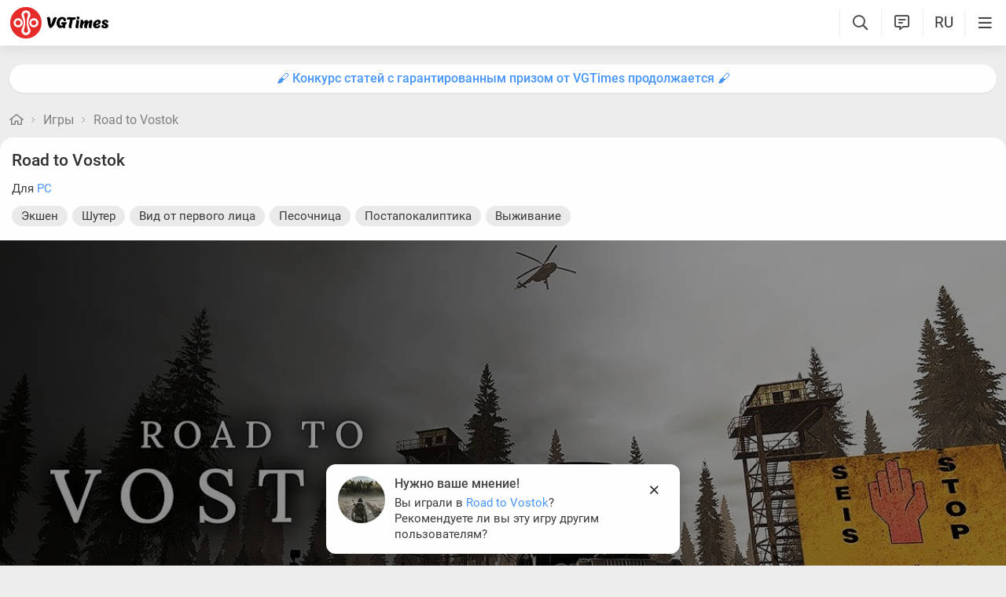

--- FILE ---
content_type: text/html; charset=utf-8
request_url: https://vgtimes.ru/games/road-to-vostok/
body_size: 27508
content:
<!DOCTYPE html>
<html class="mobile" prefix="og:http://ogp.me/ns#" lang="ru" data-theme="light">
  <head>
    <meta name="verify-admitad" content="c1db6dbcf5" />
    <meta name="google-site-verification" content="rovnRcDpfqavwuHjPchT-Y32Ff66E4VMfuOGUtV8yz0" />
    <meta name="verify-admitad" content="f25ffcce38" />
    <meta name='ir-site-verification-token' value='-62502987'>
    <meta http-equiv="X-UA-Compatible" content="IE=edge" />
    <meta http-equiv="Content-Language" content="ru">
    <meta name="google-site-verification" content="UIrAFVFMi-t5ozw73qHeYxjhtMowpzkhcGfnA4Kkh9s" />
    
    <link rel="canonical" href="https://vgtimes.ru/games/road-to-vostok/" />
    
    <meta charset="utf-8" />
    <meta name="viewport" content="width=device-width, initial-scale=1, maximum-scale=5">
    <meta name="facebook-domain-verification" content="1sudtrnrha9w5x8dlnkknrspougab2" />
    <meta name='yandex-verification' content='7daeb2a7484def83' />
    <meta name='yandex-verification' content='6262dfc3d43fb29c' />
    <meta name="google-site-verification" content="CfAkA7xaqZLiRNvMTQGQi93UoHaShstvzPzXQSndog0" />
    <meta name='wmail-verification' content='565054336c756354bc7c10e8e9efb329' />
    <meta property="og:site_name" content="VGTimes"/>
    <meta property="og:image" content="https://files.vgtimes.ru/si/game_69134_main_ru.jpg" />
    <meta property="og:image:type" content="image/jpeg" />
    <meta name="twitter:card" content="summary_large_image" />
    <meta name="twitter:image" content="https://files.vgtimes.ru/si/game_69134_main_ru.jpg" />
    <link rel="image_src" href="https://files.vgtimes.ru/si/game_69134_main_ru.jpg" />   
    <title>Road to Vostok - что это за игра, когда выйдет, трейлер и видео, системные требования, картинки, цена, похожие игры </title>
    
    <meta name="description" content="Хардкорная песочница с реалистичной механикой оружия, продвинутыми системами выживания и враждебными неигровыми персонажами. Включая различные медицинские условия, тактическое обращение с оружием, элементы перманентной смерти и углубленную симуляц..." />

    <meta property="og:title" content="Road to Vostok - что это за игра, когда выйдет, трейлер и видео, системные требования, картинки, цена, похожие игры " />
    <meta name="og:description" content="Хардкорная песочница с реалистичной механикой оружия, продвинутыми системами выживания и враждебными неигровыми персонажами. Включая различные медицинские условия, тактическое обращение с оружием, элементы перманентной смерти и углубленную симуляц..." />
    <meta property="og:url" content="https://vgtimes.ru/games/road-to-vostok/" />

    <meta name="robots" content="all" />
    <link rel="search" type="application/opensearchdescription+xml" href="https://vgtimes.ru/engine/opensearch.php" title="VGTimes - все об играх и игровой индустрии" />
	<link rel="alternate" type="application/rss+xml" title="VGTimes - все об играх и игровой индустрии" href="https://vgtimes.ru/rss.xml" />
	<link rel="alternate" type="application/rss+xml" title="Гайды и руководства" href="https://vgtimes.ru/guides/rss.xml" />
	<link rel="alternate" type="application/rss+xml" title="Новости" href="https://vgtimes.ru/news/rss.xml" />
	<link rel="alternate" type="application/rss+xml" title="Секреты и пасхалки" href="https://vgtimes.ru/cheats/rss.xml" />
	<link rel="alternate" type="application/rss+xml" title="Статьи" href="https://vgtimes.ru/articles/rss.xml" />
    <link rel="amphtml" href="https://vgtimes.ru/games/road-to-vostok/?amp=1">
    <link rel="alternate" hreflang="zh-cn" href="https://zh.vgtimes.com/games/road-to-vostok/" />
    <link rel="alternate" hreflang="uk" href="https://ukr.vgtimes.com/games/road-to-vostok/" />
    <link rel="alternate" hreflang="tr" href="https://tr.vgtimes.com/games/road-to-vostok/" />
    <link rel="alternate" hreflang="es" href="https://es.vgtimes.com/games/road-to-vostok/" />
    <link rel="alternate" hreflang="sl" href="https://sl.vgtimes.com/games/road-to-vostok/" />
    <link rel="alternate" hreflang="pt" href="https://pt.vgtimes.com/games/road-to-vostok/" />
    <link rel="alternate" hreflang="pl" href="https://pl.vgtimes.com/games/road-to-vostok/" />
    <link rel="alternate" hreflang="id" href="https://id.vgtimes.com/games/road-to-vostok/" />
    <link rel="alternate" hreflang="de" href="https://de.vgtimes.com/games/road-to-vostok/" />
    <link rel="alternate" hreflang="fr" href="https://fr.vgtimes.com/games/road-to-vostok/" />
    <link rel="alternate" hreflang="en" href="https://vgtimes.com/games/road-to-vostok/" />
    <link rel="alternate" hreflang="ru" href="https://vgtimes.ru/games/road-to-vostok/" />
    <style>
      :root{--podl-br:16px;--btn2-hov:-40px;--btn-size:2000px 200px;--sm-bl-pad:15px;--spad:12px;--spad-o:-12px;--hint-pd:10px;--main-pad:15px;--main-pad-double:30px;--main-pad-reverse:-15px;--inner-pad:20px;--inner-pad-reverse:-20px;--inner-pad-double:40px;--hint-br:12px;--input-trans:border .4s,box-shadow .4s;--header-height:70px}.mobile:root{--sm-bl-pad:15px;--main-pad:12px;--main-pad-double:24px;--main-pad-reverse:-12px;--inner-pad:15px;--inner-pad-reverse:-15px;--inner-pad-double:30px;--header-height:58px}:root[data-theme='light']{--money-clr:#ff9300;--gold-clr:#ff9300;--logo-circle-clr:#e62b2b;--logo-text-clr:#000;--logo-bg-clr:#fff;--podl-bg:#fefefe;--podl-sh:0 1px 0 1px rgb(0 0 0 / 4%);--link-clr:#202020;--link-ts:none;--link-td:none;--head-bg:#fff;--head-sh:0 0 20px #29292921;--btn-color:#393939;--btn-blue:#4896fa;--btn-green:#00b916;--btn-blue-hov:#57a1ff;--btn-bg:#eaeaea;--btn-hov:#f1f1f1;--btn-sh:0 1px 0px rgb(0 0 0 / 10%);--btn-brdr:#d8d8d8 1px solid;--input-bg:#efefef;--grey:#808080;--grey-und:#ebebeb;--light-grey:#999999;--ctree:#e9e9e9;--lighter-grey:#ddd;--superlight-grey:#dedede;--egrey:#e8e8e8;--hov-gg:#f3f3f3;--podl-lg-hover:#f7f7f7;--rred:#e62b2b;--white-blue-und:#4896fa99;--white-blue:#4896fa;--white-blue-text:#fff;--alerts-color:#3a9dff;--alerts-text:#ffffff;--h-clr:rgb(0 0 0 / 81%);--light-blue:#4896fa80;--ligher-blue:#e9f3ff;--bd-clr:#3a3a3a;--mbg:#ededed;--dgrey:#d1d1d1;--zgrey:#f6f6f6;--pgrey:#acacac;--mgrey:#f3f3f3;--hint-sh:0 0 20px #29292952;--hint-bg:#fff;--bold-clr:#000000ba;--comm-bs:1px 2px rgb(0 0 0 / 7%);--msearch-bg:#ffffff;--body-clr:#090909}:root[data-theme='classic']{--money-clr:#ffcb00;--gold-clr:#ffcb00;--logo-circle-clr:#c30000;--logo-text-clr:#fff;--logo-bg-clr:#fff;--podl-bg:#343434;--podl-sh:0 1px 0 1 pxrgb(0 0 0 / 4%);--link-clr:#efefef;--link-ts:none;--link-td:none;--head-bg:#373737;--head-sh:0 0 20px #1c1c1ced;--btn-color:#fff;--btn-blue:#866239;--btn-green:#008710;--btn-blue-hov:#a77b48;--btn-bg:#434343;--btn-hov:#555;--btn-sh:0 1px 0px rgb(0 0 0 / 10%);--btn-brdr:#535353 1px solid;--input-bg:#282828;--grey:#929292;--grey-und:#4f4f4f;--light-grey:#767676;--ctree:#484848;--lighter-grey:#5a5a5a;--superlight-grey:#525252;--egrey:#454545;--hov-gg:#414141;--podl-lg-hover:#3c3c3c;--rred:#ffea00;--white-blue-und:#ffffff5c;--white-blue:#dcad76;--white-blue-text:#ffffff;--alerts-color:#3a9dff;--alerts-text:#ffffff;--h-clr:#fff;--light-blue:rgb(220 173 118 / 50%);--ligher-blue:#785c3b;--bd-clr:#ddd;--mbg:#292929;--dgrey:#525252;--zgrey:#414141;--pgrey:#acacac;--mgrey:#3a3a3a;--hint-sh:0 0 20px #0a0a0aed;--hint-bg:#393939;--bold-clr:#fff;--comm-bs:none;--msearch-bg:#1d150c;--body-clr:#0f0f0f}:root[data-theme='dark']{--money-clr:#ff9300;--gold-clr:#ff9300;--logo-circle-clr:#fffa00;--logo-bg-clr:rgba(0,0,0,0);--podl-bg:#1d1d1d;--podl-sh:0 1px 0 1px rgb(0 0 0 / 4%);--link-clr:#fafafa;--link-ts:0 1px 0 #000000bd;--link-td:none;--head-bg:#181818;--head-sh:0 0 20px #000000ed;--btn-color:#fff;--btn-blue:#0e91e0;--btn-green:#00b916;--btn-blue-hov:#1faaff;--btn-bg:#313131;--btn-hov:#3c3c3c;--btn-sh:0 1px 0px rgb(0 0 0 / 10%);--btn-brdr:#535353 1px solid;--input-bg:#0c0c0c;--grey:#929292;--grey-und:#4f4f4f;--light-grey:#767676;--ctree:#484848;--lighter-grey:#5a5a5a;--superlight-grey:#343434;--egrey:#303030;--hov-gg:#2a2a2a;--podl-lg-hover:#252525;--rred:#fffa00;--white-blue-und:#ffffff2b;--white-blue:#0af;--white-blue-text:#fff;--alerts-color:#3a9dff;--alerts-text:#ffffff;--h-clr:#fff;--light-blue:rgb(0 170 255 / 50%);--ligher-blue:#0f325c;--bd-clr:#f8f8f8;--mbg:#111111;--dgrey:#525252;--zgrey:#272727;--pgrey:#acacac;--mgrey:#262626;--hint-sh:0 0 20px #000000;--hint-bg:#1f1f1f;--bold-clr:#fff;--comm-bs:none;--msearch-bg:#002035;--body-clr:#000}:root[data-theme='pink']{--money-clr:#ff9300;--gold-clr:#ff9300;--logo-circle-clr:#ff7eb8;--logo-text-clr:#000;--logo-bg-clr:rgba(0,0,0,0);--podl-bg:#ffffff;--podl-sh:0 2px 1px 0 #ffd7e9;--link-clr:#202020;--link-ts:none;--link-td:none;--head-bg:#fff url(/img/pink_head_bg.png?1);--head-sh:0 0 20px #29292921;--btn-color:#393939;--btn-blue:#00a6ff;--btn-green:#10d440;--btn-blue-hov:#23b2ff;--btn-bg:#eaeaea;--btn-hov:#f1f1f1;--btn-sh:0 1px 0 rgb(0 0 0 / 10%);--btn-brdr:#d8d8d8 1px solid;--input-bg:#efefef;--grey:gray;--grey-und:#ebebeb;--light-grey:#999;--ctree:#e9e9e9;--lighter-grey:#ddd;--superlight-grey:#dedede;--egrey:#e8e8e8;--hov-gg:#f3f3f3;--podl-lg-hover:#fdffc8;--rred:#f54d9a;--white-blue-und:#4896fa99;--white-blue:#00a6ff;--white-blue-text:#fff;--h-clr:rgb(0 0 0 / 81%);--light-blue:#4896fa80;--ligher-blue:#e9f3ff;--bd-clr:#3a3a3a;--mbg:#ffeef7;--dgrey:#d1d1d1;--zgrey:#f6f6f6;--pgrey:#acacac;--mgrey:#f3f3f3;--hint-sh:0 0 20px #29292952;--hint-bg:#fff;--bold-clr:#000000ba;--comm-bs:1px 2 pxrgb(0 0 0 / 7%);--msearch-bg:#fff;--body-clr:#090909}body{color:var(--bd-clr);text-decoration-color:var(--bd-clr);font-family:"Roboto",sans-serif;font-size:16px;margin:0;padding:0;position:relative;background-position:center var(--header-height);background-attachment:fixed;min-height:100%;height:inherit;-webkit-text-size-adjust:100%;-moz-text-size-adjust:100%;-ms-text-size-adjust:100%;text-size-adjust:100%;text-rendering:optimizeSpeed}h1{font-size:26px}a{color:var(--link-clr);font-size:16px;text-decoration:none;outline:none}s{color:inherit}b{color:var(--bold-clr);font-weight:500}.article_block b,.comment-text b{font-weight:600}strong{font-weight:500}input{font-family:inherit}body.afbrand>div:not(.adfshift):not(.smoothie_adf):first-child{height:auto!important}html{min-width:1040px;min-height:100%}html.mobile{min-width:initial}.vgt_orig_bg,body{background-color:var(--body-clr)}.mobile .vgt_orig_bg,.mobile body{background-color:var(--mbg)}.searchflow{position:fixed;top:-9999px}.afbrand:not(.strech) .adfox-banner-background{top:var(--header-height)!important}.adfox-banner-background{z-index:1}.vgt_orig_bg{position:fixed;top:0;left:0;width:100%;height:100%}body:not(.afbrand)[style*=background-image]{padding-top:200px}.mobile .header .logged>div{text-align:left}.mobile .header .logged{position:absolute;top:0;right:65px;line-height:inherit}.mobile .header .lisearch{display:block}.hmb.hamburger{right:0}.header .hmb.site_search{right:calc((var(--header-height) - 5px) * 3)}.hmb.lastcomm_a{right:calc((var(--header-height) - 5px) * 2)}.header .hmb.change_language{right:calc((var(--header-height) - 5px) * 1);font-size:19px}.header .hmb:before{height:60%;content:'';width:0;display:block;position:absolute;top:20%;border-left:var(--bold-clr) 1px solid;opacity:.1}.mobile .header .theme{position:initial}.hmb{top:0;position:absolute;height:100%;width:var(--header-height);text-align:center}.hmb .fa{font-size:19px;line-height:inherit;color:var(--bold-clr)}.mobile .mini_panel{padding:var(--main-pad);margin:0;line-height:25px}.mini_panel .promo{text-align:center;flex-grow:1;max-width:calc(100% - 400px)}.mobile .mini_panel .promo{max-width:100%}.mini_panel .promo a{white-space:nowrap;overflow:hidden;box-sizing:border-box;text-overflow:ellipsis;max-width:100%;vertical-align:middle;font-weight:500;color:var(--white-blue)}.mini_panel{display:flex;margin:var(--spad) 0;box-sizing:border-box;line-height:34px}header{width:100%;position:fixed;z-index:1001;top:0;height:var(--header-height);line-height:var(--header-height);background:var(--head-bg);box-shadow:var(--head-sh)}header .header{max-width:1600px;margin:0 auto;position:relative;z-index:1;height:100%;display:flex;align-items:center}.mobile header .header{justify-content:left}.vgt_logo4{font-size:45px;line-height:inherit;font-family:'icomoon-font';padding:0 var(--main-pad);margin-right:auto}.mobile .vgt_logo4{font-size:40px}.vgt_logo4 .fa{display:inline-flex;vertical-align:text-top}.fa.fa-vgt_logo_new_light:before{content:''}.fa-vgt_logo_new_light .path2:before{color:#393939}.llg .fa-vgt_logo_new_light .path3:before{color:var(--logo-circle-clr)}.llg .fa-vgt_logo_new_light .path2:before{color:var(--logo-bg-clr)}.llg .fa-vgt_logo_new_light .path1:before{color:var(--logo-text-clr)}.header .login .lgo,.header .themes,.header .site_search,.header .change_language{width:var(--header-height);display:block;text-align:center;font-size:23px;color:var(--h-clr)}.mobile .hmb{width:calc(var(--header-height) - 5px)}.header .theme,.header .logged{position:relative}.header .profile_wrapper{cursor:pointer;height:var(--header-height);width:var(--header-height);display:inline-block;text-align:center}.logged .profile2{background-position:center center;width:45px;height:45px;border-radius:60px;background-size:contain;display:inline-block;vertical-align:middle;overflow:hidden}.logged .profile2 .aimg{object-fit:cover;pointer-events:none;width:100%}body:not(.afbrand)[style*=background-image] .adfshift,.vgt_logo4 .lg1,.mini_panel .switchtab,.vgt_logo4 .l1,.vgt_logo4 .l2,.mobile .login .hmb,.mobile .logged .profile2,.afbrand .vgt_orig_bg,.sl .header .buttons,.header .f_search,.r_modal,.header .menu{display:none}.fa{font-style:normal;display:inline-block}.fa:before{content:'  '}.mobile .podl{top:var(--header-height);border-radius:0}html:not(.mobile) body:not(.strech) .podl{top:var(--header-height)!important}body>*{cursor:auto}.podl{min-height:100%;max-width:1280px;margin:0 auto;position:relative;z-index:3;background:var(--mbg);border-radius:var(--podl-br) var(--podl-br) 0 0;image-rendering:auto}.sl .hldr,.sl .content,.sl .comments_last,.sl .rss_grab,.sl .searchflow,.sl .admin_tool,.sl .pmhelp,.sl .pmphoto,.sl .chatslo,.sl .write_gr,.sl .leavec_m,.sl footer,.sl header .hamburger,.sl .content{visibility:hidden;max-width:100%;overflow:hidden}.content.specpage{margin:0;border-radius:0}@font-face{font-family:'Roboto';font-style:italic;font-weight:400;font-display:swap;src:url(/fonts/Roboto/KFOkCnqEu92Fr1Mu51xMIzIFKw.woff2) format('woff2');unicode-range:U+0301,U+0400-045F,U+0490-0491,U+04B0-04B1,U+2116}@font-face{font-family:'Roboto';font-style:italic;font-weight:400;font-display:swap;src:url(/fonts/Roboto/KFOkCnqEu92Fr1Mu51xIIzI.woff2) format('woff2');unicode-range:U+0000-00FF,U+0131,U+0152-0153,U+02BB-02BC,U+02C6,U+02DA,U+02DC,U+2000-206F,U+2074,U+20AC,U+2122,U+2191,U+2193,U+2212,U+2215,U+FEFF,U+FFFD}@font-face{font-family:'Roboto';font-style:normal;font-weight:400;font-display:swap;src:url(/fonts/Roboto/KFOmCnqEu92Fr1Mu5mxKOzY.woff2) format('woff2');unicode-range:U+0301,U+0400-045F,U+0490-0491,U+04B0-04B1,U+2116}@font-face{font-family:'Roboto';font-style:normal;font-weight:400;font-display:swap;src:url(/fonts/Roboto/KFOmCnqEu92Fr1Mu4mxZ.woff2) format('woff2');unicode-range:U+0000-00FF,U+0131,U+0152-0153,U+02BB-02BC,U+02C6,U+02DA,U+02DC,U+2000-206F,U+2074,U+20AC,U+2122,U+2191,U+2193,U+2212,U+2215,U+FEFF,U+FFFD}@font-face{font-family:'Roboto';font-style:normal;font-weight:500;font-display:swap;src:url(/fonts/Roboto/KFOlCnqEu92Fr1MmEU9fABc4EsA.woff2) format('woff2');unicode-range:U+0301,U+0400-045F,U+0490-0491,U+04B0-04B1,U+2116}@font-face{font-family:'Roboto';font-style:normal;font-weight:500;font-display:swap;src:url(/fonts/Roboto/KFOlCnqEu92Fr1MmEU9fBBc4.woff2) format('woff2');unicode-range:U+0000-00FF,U+0131,U+0152-0153,U+02BB-02BC,U+02C6,U+02DA,U+02DC,U+2000-206F,U+2074,U+20AC,U+2122,U+2191,U+2193,U+2212,U+2215,U+FEFF,U+FFFD}@font-face{font-family:'Roboto';font-style:normal;font-weight:700;font-display:swap;src:url(/fonts/Roboto/KFOlCnqEu92Fr1MmWUlfABc4EsA.woff2) format('woff2');unicode-range:U+0301,U+0400-045F,U+0490-0491,U+04B0-04B1,U+2116}@font-face{font-family:'Roboto';font-style:normal;font-weight:700;font-display:swap;src:url(/fonts/Roboto/KFOlCnqEu92Fr1MmWUlfBBc4.woff2) format('woff2');unicode-range:U+0000-00FF,U+0131,U+0152-0153,U+02BB-02BC,U+02C6,U+02DA,U+02DC,U+2000-206F,U+2074,U+20AC,U+2122,U+2191,U+2193,U+2212,U+2215,U+FEFF,U+FFFD}@font-face{font-family:'icomoon-font';src:url(/fonts/icomoon-font-v1.0/icomoon-font.woff2?588065) format("woff2");font-weight:400;font-style:normal;font-display:block}
    </style>
    <link rel="apple-touch-icon" sizes="180x180" href="/apple-touch-icon.png">
    <link rel="icon" type="image/png" sizes="32x32" href="/favicon-32x32.png">
    <link rel="icon" type="image/png" sizes="16x16" href="/favicon-16x16.png">
    <link rel="manifest" href="/site.webmanifest">
    <link rel="mask-icon" href="/safari-pinned-tab.svg" color="#ff0000">
    <meta name="msapplication-TileColor" content="#b91d47">
    <meta name="theme-color" content="#ffffff">
    <link rel="preload" href="/fonts/icomoon-font-v1.0/icomoon-font.woff2?588065" as="font" type="font/woff2" crossorigin="anonymous">
    <link rel="preload" href="/fonts/Roboto/KFOkCnqEu92Fr1Mu51xMIzIFKw.woff2" as="font" type="font/woff2" crossorigin="anonymous" />
    <link rel="preload" href="/fonts/Roboto/KFOkCnqEu92Fr1Mu51xIIzI.woff2" as="font" type="font/woff2" crossorigin="anonymous" />
    <link rel="preload" href="/fonts/Roboto/KFOmCnqEu92Fr1Mu5mxKOzY.woff2" as="font" type="font/woff2" crossorigin="anonymous" />
    <link rel="preload" href="/fonts/Roboto/KFOmCnqEu92Fr1Mu4mxZ.woff2" as="font" type="font/woff2" crossorigin="anonymous" />
    <link rel="preload" href="/fonts/Roboto/KFOlCnqEu92Fr1MmEU9fABc4EsA.woff2" as="font" type="font/woff2" crossorigin="anonymous" />
    <link rel="preload" href="/fonts/Roboto/KFOlCnqEu92Fr1MmEU9fBBc4.woff2" as="font" type="font/woff2" crossorigin="anonymous" />
    <link rel="preload" href="/fonts/Roboto/KFOlCnqEu92Fr1MmWUlfABc4EsA.woff2" as="font" type="font/woff2" crossorigin="anonymous" />
    <link rel="preload" href="/fonts/Roboto/KFOlCnqEu92Fr1MmWUlfBBc4.woff2" as="font" type="font/woff2" crossorigin="anonymous" />

    
  </head>
  <body class="sl " style="">
    
    
    
    
    
    <div id="gotop" style="display:none;"> <div><i class="fa fa-angle-up" aria-hidden="true"></i>Наверх</div> </div>
    
    
    
    
    
<header id="header">
  
  


  
  <div class="header">
    
    <a href="#menuopen" class="hamburger hmb" aria-label="Меню"
      >
      <i class="fa fa-bars2"></i>
      <span class="hamburger_alerts"></span>
    </a>
    
    

    
    
    <div class="login">
      <a href="#" class="hmb">
        <i class="fa fa-sign-in" aria-hidden="true"></i>
      </a>
    </div>
    
    

    

    <a href="/" class="vgt_logo4 llg" aria-label="Главная страница" data-pjax="main">
      
      <span class="fa fa-vgt_logo_new_light">
        <span class="path1"></span>
        <span class="path2"></span>
        <span class="path3"></span>
      </span>
      
    </a>

    <ul id="sidebar" class="menu  mobile">
      
      <li class="menu_user">
        
        
        <ul>
          <li>
            <a class="pl reg_" href="/#sign_in" target="_blank">
              <span class="rc">
                <div class="name"><i class="fa fa-sign-in" aria-hidden="true"></i>Войти</div>
              </span>
            </a>
          </li>
          <li class="drotted exp theme_switcher">
            <a href="#" class="ab_trig">
              <i class="fa fa-sun-bright1" aria-hidden="true"></i>Тема сайта
            </a>
            <div class="drop_block">
              <ul class="select_drop">
                <li class="theme_switch ss">
                  Тема: <span class="theme_name">системная</span>
                  <div class="switcher">
                    <a href="#" class="system l_ks active" data-id="1" data-opt="light"
                      data-name="системная"></a>
                    <a href="#" class="light l_ks " data-id="2" data-opt="light"
                      data-name="светлая"></a>
                    <a href="#" class="classic l_ks " data-id="3" data-opt="classic"
                      data-name="классическая"></a>
                    <a href="#" class="dark l_ks " data-id="4" data-opt="dark"
                      data-name="темная"></a>
                    <a href="#" class="pink l_ks " data-id="5" data-opt="pink"
                      data-name="розовая"></a>
                  </div>
                </li>
              </ul>
            </div>
          </li>
        </ul>
        
        
        
      

      
<li class="drotted exp" >
  
  
  <div  role="button" tabindex="0" class="mp">Новости<i class="fa fa-angle-down" aria-hidden="true"></i><i class="fa fa-angle-up" aria-hidden="true"></i></div>
  <div class="drop_block">
    <ul class="select_drop">
      

<li><a href="/news/">Все новости</a></li>


<li><a href="/gaming-news/">Новости игр</a></li>


<li><a href="/tech-and-hardware/">Железо и технологии</a></li>


<li><a href="/movies-and-tv-series/">Кино и сериалы</a></li>


<li><a href="/video/">Видео</a></li>


<li><a href="/free/">Халява</a></li>


<li><a href="/sales-promotions-discounts/">Распродажи акции и скидки</a></li>
                                                                        
    </ul>                              
  </div>    
  
</li>


<li class="drotted " >
  
  <a class="mp" href="/tests/">Тесты</a>
  
  
</li>


<li class="drotted exp" >
  
  
  <div  role="button" tabindex="0" class="mp">Статьи<i class="fa fa-angle-down" aria-hidden="true"></i><i class="fa fa-angle-up" aria-hidden="true"></i></div>
  <div class="drop_block">
    <ul class="select_drop">
      

<li><a href="/articles/">Все статьи</a></li>


<li><a href="/game-reviews/">Обзоры игр</a></li>


<li><a href="/video-game-previews/">Превью игр</a></li>


<li><a href="/movies-tv-series-reviews/">Обзоры кино и сериалов</a></li>


<li><a href="/tech-hardware-reviews/">Обзоры железа</a></li>


<li><a href="/vgtimes-interviews/">Интервью VGTimes</a></li>


<li><a href="/top-and-the-best/">ТОПы и подборки</a></li>


<li><a href="/cosplay/">Косплей</a></li>
                                                                        
    </ul>                              
  </div>    
  
</li>


<li class="drotted exp" >
  
  
  <div  role="button" tabindex="0" class="mp">Секреты<i class="fa fa-angle-down" aria-hidden="true"></i><i class="fa fa-angle-up" aria-hidden="true"></i></div>
  <div class="drop_block">
    <ul class="select_drop">
      

<li><a href="/guides/">Гайды</a></li>


<li><a href="/cheats/">Читы и пасхалки</a></li>
                                                                        
    </ul>                              
  </div>    
  
</li>


<li class="drotted exp" >
  
  
  <div  role="button" tabindex="0" class="mp">Игры<i class="fa fa-angle-down" aria-hidden="true"></i><i class="fa fa-angle-up" aria-hidden="true"></i></div>
  <div class="drop_block">
    <ul class="select_drop">
      

<li><a href="/games/">Календарь и даты выхода</a></li>


<li><a href="/games/top/">Популярные на этой неделе</a></li>


<li><a href="/games/anticipated/">Самые ожидаемые игры</a></li>


<li><a href="/screenshots/">Новые скриншоты</a></li>


<li><a href="/games/compilations/">Подборки игр</a></li>
                                                                        
    </ul>                              
  </div>    
  
</li>


<li class="drotted exp" >
  
  
  <div  role="button" tabindex="0" class="mp">Файлы<i class="fa fa-angle-down" aria-hidden="true"></i><i class="fa fa-angle-up" aria-hidden="true"></i></div>
  <div class="drop_block">
    <ul class="select_drop">
      

<li><a href="/files/">Все файлы для игр</a></li>


<li><a href="/files/cheats/trainers/">Трейнеры для игр</a></li>


<li><a href="/files/cheats/game-saves/">Сохранения</a></li>
                                                                        
    </ul>                              
  </div>    
  
</li>


<li class="drotted " >
  
  <a class="mp" href="/forum/">Форум</a>
  
  
</li>


<li class="drotted " >
  
  <a class="mp" href="/roulette/#traktir">Таверна</a>
  
  
</li>


<li class="drotted exp" >
  
  
  <div  role="button" tabindex="0" class="mp">Халява<i class="fa fa-angle-down" aria-hidden="true"></i><i class="fa fa-angle-up" aria-hidden="true"></i></div>
  <div class="drop_block">
    <ul class="select_drop">
      

<li><a href="/free/">Новости халявы</a></li>


<li><a href="/sales-promotions-discounts/">Распродажи акции и скидки</a></li>


<li><a href="/discounts/">Поиск скидок - агрегатор</a></li>


<li><a href="/discounts/windows-pc/from3percent/anyprice/steam/sort-discount-date/">Свежие скидки в Steam</a></li>


<li><a href="/discounts/anyplatform/from3percent/anyprice/epic-games/">Скидки в Epic Games Store</a></li>


<li><a href="/giveaways/">Раздачи ключей</a></li>
                                                                        
    </ul>                              
  </div>    
  
</li>



    </ul>

    <ul class="buttons">
      
      <li class="lisearch">
        <a href="#" aria-label="Поиск по сайту" class="site_search hmb">
          <i class="fa fa-search" aria-hidden="true"></i>
        </a>
      </li>
      <li class="language">
        <a href="#" aria-label="Выбор языка" class="change_language hmb">
          RU
        </a>
      </li>
      
      <li class="lastcomm">
        <a href="#" aria-label="Свежие комментарии" class="lastcomm_a hmb">
          <i class="fa fa-comment-alt-lines1" aria-hidden="true"></i>
        </a>
      </li>
      
      
      
      
    </ul>


    
  </div>
  
  </header>
    
    
    
    
    <div class="comments_last hidden r_modal" data-cstart="1">
      
      <div class="comments_block r_modal_inner">
        <div class="comments_title">
          <span>Новые комментарии</span>
          <i class="fa fa-times" aria-hidden="true"></i>
        </div>
        <div class="comments_block_content chat_block_content_wrap">
          <div class="comments_block_content_wrap">
          </div>
        </div>
      </div>
    </div>
    
    <div class="podl ">
      
      
      <span class="adf click"></span>
      
      
      
      
      <div id="pjax">
        <!--pjax_load-->
               
        <div class="content module_gamepage " data-spec="" data-specid="" data-module="gamepage">
          
          
          
          <div class="mini_panel  ">
            
            
            
            
            
            
            
            <div class="promo"><a target="_blank" href="https://vgtim.es/6odYXu3">🖌 Конкурс статей с гарантированным призом от VGTimes продолжается 🖌</a></div>
            
            
            
          </div>
          
          
          
          
            
            
            
            
            <!--banner_header_s--><!--banner_header_e-->
            
            
            
          
          
          
          
          
          
          
          <article id="games_pjax">
            <!--games_pjax-->
            
            <!--speedbar-start-->
<div class="radius speed">
  <a href="/" aria-label="Главная страница"><i class="fa fa-home" aria-hidden="true"></i></a>
  <i class="fa fa-angle-right" aria-hidden="true"></i>
  <a href="https://vgtimes.ru/games/">Игры</a> <i class="fa fa-angle-right" aria-hidden="true"></i> <a href="https://vgtimes.ru/games/road-to-vostok/">Road to Vostok</a>             
</div>
<!--speedbar-end-->
            
            
            <div id='dle-content'><div class="game_content">
  


<a name="gameheader"></a>




<div class="game_header  ">
  
  <h1>Road to Vostok</h1>
  <div class="platfs">Для <a href="/games/platforms/windows-pc/" class="l_ks">PC</a></div>
  <div class="gres"><a class="l_ks abba" href="/games/genres/action/">Экшен</a> <a class="l_ks abba" href="/games/genres/shooter/">Шутер</a> <a class="l_ks abba" href="/games/genres/first-person/">Вид от первого лица</a> <a class="l_ks abba" href="/games/genres/sandbox/">Песочница</a> <a class="l_ks abba" href="/games/genres/post-apocalyptic/">Постапокалиптика</a> <a class="l_ks abba" href="/games/genres/survival/">Выживание</a></div>
    
  <div class="bh">
    
    <div class="game_media ">
      
        
        <ul id="imageGallery">
        
        
          
<!--dle_youtube_begin: video -->
<li data-thumb="https://files.vgtimes.ru/games_header_images/69134/road-to-vostok-treyler-vtoroy-demoversii_video_47854.jpg" data-autoplay="1" data-poster="https://files.vgtimes.ru/games_header_images/69134/road-to-vostok-treyler-vtoroy-demoversii_video_47854.jpg" data-src="//www.youtube.com/watch?v=Atb3yFNazmU" data-yt="Atb3yFNazmU" data-video="Atb3yFNazmU" data-title="Road to Vostok — трейлер второй демоверсии" class="iv" data-src="">
  <span class="vp"><i class="fa fa-play" aria-hidden="true"></i></span>
  <img alt=" Road to Vostok — трейлер второй демоверсии" class="tb lazyload" width="1200" height="675" src="data:image/svg+xml,%3Csvg xmlns='http://www.w3.org/2000/svg' viewBox='0 0 1200 675'%3E%3C/svg%3E" data-src="https://files.vgtimes.ru/games_header_images/69134/road-to-vostok-treyler-vtoroy-demoversii_video_47854.jpg" />
</li>
<!--dle_youtube_end-->


<!--dle_youtube_begin: video -->
<li data-thumb="https://files.vgtimes.ru/games_header_images/69134/road-to-vostok-treyler-novoy-demoversii_video_54064.jpg" data-autoplay="1" data-poster="https://files.vgtimes.ru/games_header_images/69134/road-to-vostok-treyler-novoy-demoversii_video_54064.jpg" data-src="//www.youtube.com/watch?v=2HePkuTN6hs" data-yt="2HePkuTN6hs" data-video="2HePkuTN6hs" data-title="Road to Vostok — трейлер новой демоверсии" class="iv" data-src="">
  <span class="vp"><i class="fa fa-play" aria-hidden="true"></i></span>
  <img alt=" Road to Vostok — трейлер новой демоверсии" class="tb lazyload" width="1200" height="675" src="data:image/svg+xml,%3Csvg xmlns='http://www.w3.org/2000/svg' viewBox='0 0 1200 675'%3E%3C/svg%3E" data-src="https://files.vgtimes.ru/games_header_images/69134/road-to-vostok-treyler-novoy-demoversii_video_54064.jpg" />
</li>
<!--dle_youtube_end-->


<!--dle_youtube_begin: video -->
<li data-thumb="https://files.vgtimes.ru/games_header_images/69134/road-to-vostok-geympley-demki_video_91741.jpg" data-autoplay="1" data-poster="https://files.vgtimes.ru/games_header_images/69134/road-to-vostok-geympley-demki_video_91741.jpg" data-src="//www.youtube.com/watch?v=ao34A0Y2x6c" data-yt="ao34A0Y2x6c" data-video="ao34A0Y2x6c" data-title="Road to Vostok — геймплей демки" class="iv" data-src="">
  <span class="vp"><i class="fa fa-play" aria-hidden="true"></i></span>
  <img alt=" Road to Vostok — геймплей демки" class="tb lazyload" width="1200" height="675" src="data:image/svg+xml,%3Csvg xmlns='http://www.w3.org/2000/svg' viewBox='0 0 1200 675'%3E%3C/svg%3E" data-src="https://files.vgtimes.ru/games_header_images/69134/road-to-vostok-geympley-demki_video_91741.jpg" />
</li>
<!--dle_youtube_end-->


<!--dle_youtube_begin: video -->
<li data-thumb="https://files.vgtimes.ru/games_header_images/69134/road-to-vostok-tri-minuty-geympleya_video_32702.jpg" data-autoplay="1" data-poster="https://files.vgtimes.ru/games_header_images/69134/road-to-vostok-tri-minuty-geympleya_video_32702.jpg" data-src="//www.youtube.com/watch?v=nJxn8oE9BuI" data-yt="nJxn8oE9BuI" data-video="nJxn8oE9BuI" data-title="Road to Vostok — три минуты геймплея" class="iv" data-src="">
  <span class="vp"><i class="fa fa-play" aria-hidden="true"></i></span>
  <img alt=" Road to Vostok — три минуты геймплея" class="tb lazyload" width="1200" height="675" src="data:image/svg+xml,%3Csvg xmlns='http://www.w3.org/2000/svg' viewBox='0 0 1200 675'%3E%3C/svg%3E" data-src="https://files.vgtimes.ru/games_header_images/69134/road-to-vostok-tri-minuty-geympleya_video_32702.jpg" />
</li>
<!--dle_youtube_end-->



<li data-thumb="https://files.vgtimes.ru/gallery/thumb/187756/8079293873_r84z0q0zm.webp"  data-src="https://files.vgtimes.ru/gallery/main/187756/8079293873_r84z0q0zm.webp">
  
  <img alt="Картинка из " class="tb lazyload" width="1200" height="675" src="data:image/svg+xml,%3Csvg xmlns='http://www.w3.org/2000/svg' viewBox='0 0 1200 675'%3E%3C/svg%3E" data-src="https://files.vgtimes.ru/gallery/thumb/187756/8079293873_r84z0q0zm.webp" />
</li>




<li data-thumb="https://files.vgtimes.ru/gallery/thumb/187756/9360032431_4sbfvrpcek.webp"  data-src="https://files.vgtimes.ru/gallery/main/187756/9360032431_4sbfvrpcek.webp">
  
  <img alt="Картинка из " class="tb lazyload" width="1200" height="675" src="data:image/svg+xml,%3Csvg xmlns='http://www.w3.org/2000/svg' viewBox='0 0 1200 675'%3E%3C/svg%3E" data-src="https://files.vgtimes.ru/gallery/thumb/187756/9360032431_4sbfvrpcek.webp" />
</li>




<li data-thumb="https://files.vgtimes.ru/gallery/thumb/187756/83950168_6khpegbp.webp"  data-src="https://files.vgtimes.ru/gallery/main/187756/83950168_6khpegbp.webp">
  
  <img alt="Картинка из " class="tb lazyload" width="1200" height="675" src="data:image/svg+xml,%3Csvg xmlns='http://www.w3.org/2000/svg' viewBox='0 0 1200 675'%3E%3C/svg%3E" data-src="https://files.vgtimes.ru/gallery/thumb/187756/83950168_6khpegbp.webp" />
</li>




<li data-thumb="https://files.vgtimes.ru/gallery/thumb/187756/485206086_psprghng86.webp"  data-src="https://files.vgtimes.ru/gallery/main/187756/485206086_psprghng86.webp">
  
  <img alt="Картинка из " class="tb lazyload" width="1200" height="675" src="data:image/svg+xml,%3Csvg xmlns='http://www.w3.org/2000/svg' viewBox='0 0 1200 675'%3E%3C/svg%3E" data-src="https://files.vgtimes.ru/gallery/thumb/187756/485206086_psprghng86.webp" />
</li>




<li data-thumb="https://files.vgtimes.ru/gallery/thumb/187756/6222539382_grmmhj2wmaa34kt.webp"  data-src="https://files.vgtimes.ru/gallery/main/187756/6222539382_grmmhj2wmaa34kt.webp">
  
  <img alt="Картинка из " class="tb lazyload" width="1200" height="675" src="data:image/svg+xml,%3Csvg xmlns='http://www.w3.org/2000/svg' viewBox='0 0 1200 675'%3E%3C/svg%3E" data-src="https://files.vgtimes.ru/gallery/thumb/187756/6222539382_grmmhj2wmaa34kt.webp" />
</li>




<li data-thumb="https://files.vgtimes.ru/gallery/thumb/187756/7228616768_2-1.webp"  data-src="https://files.vgtimes.ru/gallery/main/187756/7228616768_2-1.webp">
  
  <img alt="Картинка из " class="tb lazyload" width="1200" height="675" src="data:image/svg+xml,%3Csvg xmlns='http://www.w3.org/2000/svg' viewBox='0 0 1200 675'%3E%3C/svg%3E" data-src="https://files.vgtimes.ru/gallery/thumb/187756/7228616768_2-1.webp" />
</li>




<li data-thumb="https://files.vgtimes.ru/gallery/thumb/187756/6137849221_gvcw_dcwaaafstp.webp"  data-src="https://files.vgtimes.ru/gallery/main/187756/6137849221_gvcw_dcwaaafstp.webp">
  
  <img alt="Картинка из " class="tb lazyload" width="1200" height="675" src="data:image/svg+xml,%3Csvg xmlns='http://www.w3.org/2000/svg' viewBox='0 0 1200 675'%3E%3C/svg%3E" data-src="https://files.vgtimes.ru/gallery/thumb/187756/6137849221_gvcw_dcwaaafstp.webp" />
</li>




<li data-thumb="https://files.vgtimes.ru/gallery/thumb/187756/9734579690_gvcw-lwqaai23t.webp"  data-src="https://files.vgtimes.ru/gallery/main/187756/9734579690_gvcw-lwqaai23t.webp">
  
  <img alt="Картинка из " class="tb lazyload" width="1200" height="675" src="data:image/svg+xml,%3Csvg xmlns='http://www.w3.org/2000/svg' viewBox='0 0 1200 675'%3E%3C/svg%3E" data-src="https://files.vgtimes.ru/gallery/thumb/187756/9734579690_gvcw-lwqaai23t.webp" />
</li>




<li data-thumb="https://files.vgtimes.ru/gallery/thumb/187756/3140171981_gvcw-mx0aalt6t.webp"  data-src="https://files.vgtimes.ru/gallery/main/187756/3140171981_gvcw-mx0aalt6t.webp">
  
  <img alt="Картинка из " class="tb lazyload" width="1200" height="675" src="data:image/svg+xml,%3Csvg xmlns='http://www.w3.org/2000/svg' viewBox='0 0 1200 675'%3E%3C/svg%3E" data-src="https://files.vgtimes.ru/gallery/thumb/187756/3140171981_gvcw-mx0aalt6t.webp" />
</li>




<li data-thumb="https://files.vgtimes.ru/gallery/thumb/187756/5189911271_grfbqaqxeaad1fy.webp"  data-src="https://files.vgtimes.ru/gallery/main/187756/5189911271_grfbqaqxeaad1fy.webp">
  
  <img alt="Картинка из " class="tb lazyload" width="1200" height="675" src="data:image/svg+xml,%3Csvg xmlns='http://www.w3.org/2000/svg' viewBox='0 0 1200 675'%3E%3C/svg%3E" data-src="https://files.vgtimes.ru/gallery/thumb/187756/5189911271_grfbqaqxeaad1fy.webp" />
</li>



        
        
         </ul>
        
      
    </div>
    
    <div class="header_info">
      <div class="img_holder hasslider">
        
        <img class="pic" layout="responsive" width="100%" height="200" alt="Road to Vostok - что это за игра, когда выйдет, трейлер и видео, системные требования, картинки, цена, похожие игры " title="Road to Vostok - что это за игра, когда выйдет, трейлер и видео, системные требования, картинки, цена, похожие игры " src="/uploads/games_previews/69134/road-to-vostok_vgdb.webp?1769796924">
        
      </div>
      <div class="header_main_info">
        
        
        <div class="desc">
          <p>
            Хардкорная песочница с реалистичной механикой оружия, продвинутыми системами выживания и враждебными неигровыми персонажами. Включая различные... <a class="l_ks" href="/games/road-to-vostok/#game_description">Подробнее <i class="fa fa-angle-right" aria-hidden="true"></i></a>
          </p>
        </div>
        
        
        
        <div class="rads rate">
          
          
          
          <div class="game_rank">
            <div class="who">Рейтинг ожидания:</div>
            <div class="score">7.2/10</div>
            <div class="stars players">
              <i class="fa fa-star1" aria-hidden="true"></i><i class="fa fa-star1" aria-hidden="true"></i><i class="fa fa-star1" aria-hidden="true"></i><i class="fa fa-star-half-o" aria-hidden="true"></i><i class="fa fa-star" aria-hidden="true"></i>
            </div>
            <div class="num">
              <a href="/games/road-to-vostok/usersreviews/" class="l_ks">
                4 оценки
              </a>
            </div>
          </div>
          
          
          
          
          
          
           
        </div>
        
        
      </div>
      
      <div class="rads">
        Дата выхода (ранний доступ):
        <div class="val"><a href="/games/road-to-vostok/release-dates/" class="l_ks">7 апреля 2026 (PC)</a></div>
      </div>
      
      <div class="rads">
        Разработчик:
        <div class="val"><a class="l_ks" href="/games/companies/road-to-vostok/">Road to Vostok</a></div>
      </div>
      
      
      <div class="rads">
        Издатели / дистрибьюторы / локализаторы:
        <div class="val"><a class="l_ks" href="/games/companies/road-to-vostok/">Road to Vostok</a></div>
      </div>
      
      
    </div>
    <div class="clr"></div>
  </div>
  <div class="clr"></div>
   
</div>

<div class="game_menu_parent menu_scroll">
  <ul class="menu">
    <li class="it active" ><a data-games-pjax class="ita wbut btn_blue" href="/games/road-to-vostok/#gameheader"><i class="fa fa-gamepad" aria-hidden="true"></i>Об игре</a></li>

<li class="it buy_b gs" data-i="sps"><a data-games-pjax class="ita wbut" href="/games/road-to-vostok/buy/#gameheader"><i class="fa fa-shopping-cart" aria-hidden="true"></i>Купить игру </a></li>

<li class="it gs" data-i="videos"><a data-games-pjax class="ita wbut" href="/games/road-to-vostok/videos/#gameheader"><i class="fa fa-video-camera" aria-hidden="true"></i>Видео</a></li>


<li class="it gs" data-i="sr"><a data-games-pjax class="ita wbut" href="/games/road-to-vostok/system-requirements/#gameheader"><i class="fa fa-laptop" aria-hidden="true"></i>Требования</a></li>


<li class="it gs" data-i="nws"><a data-games-pjax class="ita wbut" href="/games/road-to-vostok/news/#gameheader"><i class="fa fa-newspaper-o" aria-hidden="true"></i>Новости</a></li>

<li class="it gs" data-i="smlr"><a data-games-pjax class="ita wbut" href="/games/road-to-vostok/similar/#gameheader"><i class="fa fa-clone" aria-hidden="true"></i>Похожие игры</a></li>

<li class="it gs" data-i="rds"><a data-games-pjax class="ita wbut" href="/games/road-to-vostok/release-dates/#gameheader"><i class="fa fa-calendar" aria-hidden="true"></i>Даты</a></li>

<li class="it gs" data-i="rvs"><a data-games-pjax class="ita wbut" href="/games/road-to-vostok/usersreviews/#gameheader"><i class="fa fa-comment-lines" aria-hidden="true"></i>Отзывы и оценки</a></li>
<li class="it gs" data-i="imgs"><a data-games-pjax class="ita wbut" href="/games/road-to-vostok/screenshots/#gameheader"><i class="fa fa-picture-o" aria-hidden="true"></i>Галерея</a></li>




<li class="it" data-i="frm"><a data-games-pjax class="ita wbut" href="/games/road-to-vostok/forum/#gameheader"><i class="fa fa-comments2" aria-hidden="true"></i>Форум</a></li>



<li class="it" data-i="ats"><a data-games-pjax class="ita wbut" href="/games/road-to-vostok/articles/#gameheader"><i class="fa fa-coffee" aria-hidden="true"></i>Статьи</a></li>


<li class="it gs" data-i="quotes"><a data-games-pjax class="ita wbut" href="/games/road-to-vostok/quotes/#gameheader"><i class="fa fa-quote-right" aria-hidden="true"></i>Цитаты</a></li>
  </ul>
</div>



  
  <div class="gamepage gamepagenew" data-id="69134">
    
    <a name="game_description"></a>
    <div class="content_block gamepage_content " id="game_desc_content">
      
      <div class="game_top_">
        <h2 class="mh2">Об игре</h2>      
        
        <div class="interactive" data-id="69134">
            <a data-int="0" href="#" class="iplay abba"><i class="fa fa-gamepad" aria-hidden="true"></i>Играю <i class="num color">1</i></a> <a data-int="1" href="#" class="played abba btn_blue"><i class="fa fa-clock-o" aria-hidden="true"></i>Играл <i class="num color">3</i></a> <a data-int="2" href="#" class="walked abba btn_green"><i class="fa fa-check" aria-hidden="true"></i>Прошел <i class="num">0</i></a>
        </div>
        <!--game-likes-start-->
        <div class="game_likes">
           <div class="share">
            <div class="share42init" data-url="https://vgtimes.ru/games/road-to-vostok/"></div>
          </div>
        </div>
        <!--game-likes-end-->
        
      </div>
      
      <div class="secondary des">
        
        
        
        
        <div class="game_story description">
          <div class="article_block a_text"><p>Хардкорная песочница с реалистичной механикой оружия, продвинутыми системами выживания и враждебными неигровыми персонажами. Включая различные медицинские условия, тактическое обращение с оружием, элементы перманентной смерти и углубленную симуляцию персонажа.</p></div><!--banner-place--><div class="article_block a_text"><p><b>Особенности:</b></p></div><div class="article_block a_text"><p>- Собирание;</p></div><div class="article_block a_text"><p>- Торговля. Торговцев также можно использовать для таких услуг, как медицинское обслуживание или обслуживание оружия;</p></div><div class="article_block a_text"><p>- События. Динамичный игровой мир включает рандомизированные игровые события. Существуют также экологические погодные явления, такие как дождь и гроза;</p></div><div class="article_block a_text"><p>- Карты. Игровой мир состоит из отдельных карт, которые являются уникальными областями и основаны на местах реального мира;</p></div><div class="article_block a_text"><p>- Убежища — это безопасные зоны и места для хранения добычи. Приюты бывают разными по размеру и настройке. Убежища всегда доступны игроку, и большинство из них также легко найти. Убежища — единственный способ спасти вашу игру;</p></div><div class="article_block a_text"><p>- Пограничная зона. Игровой мир разделен пограничной зоной и физической границей. Границу можно пересечь, используя пункты пропуска, которые приведут вас на Восток. Каждая из этих точек пересечения имеет уникальную игровую механику и определенный уровень риска, связанный с ними.</p></div>
          
          
          
        </div>
      </div>
      <div class="more_expand">
        <a href="#game_desc_content_expand" class="nbut btn_big expand" >
          <div>
            Развернуть описание
          </div>
        </a>
        <a href="#game_desc_content_collapse" class="nbut btn_big collapse" >
          <div>
            Свернуть описание
          </div>
        </a>        
      </div>        
    </div>

    
    <div class="game_page_block">
      <h2 class="mh2">
        <a data-games-pjax href="/games/road-to-vostok/videos/#gameheader" class="mh2 l_ks">
          Трейлеры, геймплей и другие видео <i class="fa fa-angle-right" aria-hidden="true"></i>
        </a>
      </h2>
      <div class="videos_list vd_lb">
        <div class="videos_list_scroll">
          <div class="ii">
  <!--dle_youtube_begin://www.youtube.com/watch?v=ao34A0Y2x6c-->
  <div class="vgt_video">
    
    
    <span class="check">
      <span class="box">
        <i class="fa fa-check" aria-hidden="true"></i>
      </span>
    </span>
    
    
    <a playvideo class="video_link " target="_blank" data-poster="https://i.ytimg.com/vi/ao34A0Y2x6c/maxresdefault.jpg" data-src="//www.youtube.com/watch?v=ao34A0Y2x6c" rel="nofollow" data-autoplay="1" data-yt="ao34A0Y2x6c" data-video="ao34A0Y2x6c" data-title="Road to Vostok — геймплей демки" href="//www.youtube.com/watch?v=ao34A0Y2x6c">             
      
      <div class="v">
        
        
        <div class="duration">05:57</div>    
        
                
        <img layout="responsive" class="lazyload aimg" width="1280" height="720" src="data:image/svg+xml,%3Csvg xmlns='http://www.w3.org/2000/svg' viewBox='0 0 1280 720'%3E%3C/svg%3E" data-src="https://i.ytimg.com/vi/ao34A0Y2x6c/maxresdefault.jpg" border="0">
        
        <span>
          <i class="fa fa-play" aria-hidden="true"></i>
        </span>
        
      </div>
    </a>
  </div>
  <!--dle_youtube_end-->
  
  <div class="title">
    Road to Vostok — геймплей демки
  </div>  
  <div class="type">
    <a data-games-pjax href="/games/road-to-vostok/videos/gameplay/#gameheader" class="l_ks">
      Геймплей
    </a>
  </div>
  
</div><div class="ii">
  <!--dle_youtube_begin://www.youtube.com/watch?v=m8iMuFMhDn8-->
  <div class="vgt_video">
    
    
    <span class="check">
      <span class="box">
        <i class="fa fa-check" aria-hidden="true"></i>
      </span>
    </span>
    
    
    <a playvideo class="video_link " target="_blank" data-poster="https://i.ytimg.com/vi/m8iMuFMhDn8/maxresdefault.jpg" data-src="//www.youtube.com/watch?v=m8iMuFMhDn8" rel="nofollow" data-autoplay="1" data-yt="m8iMuFMhDn8" data-video="m8iMuFMhDn8" data-title="Road to Vostok — дневник разработчика" href="//www.youtube.com/watch?v=m8iMuFMhDn8">             
      
      <div class="v">
        
        
        <div class="duration">23:28</div>    
        
                
        <img layout="responsive" class="lazyload aimg" width="1280" height="720" src="data:image/svg+xml,%3Csvg xmlns='http://www.w3.org/2000/svg' viewBox='0 0 1280 720'%3E%3C/svg%3E" data-src="https://i.ytimg.com/vi/m8iMuFMhDn8/maxresdefault.jpg" border="0">
        
        <span>
          <i class="fa fa-play" aria-hidden="true"></i>
        </span>
        
      </div>
    </a>
  </div>
  <!--dle_youtube_end-->
  
  <div class="title">
    Road to Vostok — дневник разработчика
  </div>  
  <div class="type">
    <a data-games-pjax href="/games/road-to-vostok/videos/diaries/#gameheader" class="l_ks">
      Дневники
    </a>
  </div>
  
</div><div class="ii">
  <!--dle_youtube_begin://www.youtube.com/watch?v=Atb3yFNazmU-->
  <div class="vgt_video">
    
    
    <span class="check">
      <span class="box">
        <i class="fa fa-check" aria-hidden="true"></i>
      </span>
    </span>
    
    
    <a playvideo class="video_link " target="_blank" data-poster="https://i.ytimg.com/vi/Atb3yFNazmU/maxresdefault.jpg" data-src="//www.youtube.com/watch?v=Atb3yFNazmU" rel="nofollow" data-autoplay="1" data-yt="Atb3yFNazmU" data-video="Atb3yFNazmU" data-title="Road to Vostok — трейлер второй демоверсии" href="//www.youtube.com/watch?v=Atb3yFNazmU">             
      
      <div class="v">
        
        
        <div class="duration">05:54</div>    
        
                
        <img layout="responsive" class="lazyload aimg" width="1280" height="720" src="data:image/svg+xml,%3Csvg xmlns='http://www.w3.org/2000/svg' viewBox='0 0 1280 720'%3E%3C/svg%3E" data-src="https://i.ytimg.com/vi/Atb3yFNazmU/maxresdefault.jpg" border="0">
        
        <span>
          <i class="fa fa-play" aria-hidden="true"></i>
        </span>
        
      </div>
    </a>
  </div>
  <!--dle_youtube_end-->
  
  <div class="title">
    Road to Vostok — трейлер второй демоверсии
  </div>  
  <div class="type">
    <a data-games-pjax href="/games/road-to-vostok/videos/trailers/#gameheader" class="l_ks">
      Трейлер / Тизер
    </a>
  </div>
  
</div><div class="ii">
  <!--dle_youtube_begin://www.youtube.com/watch?v=2HePkuTN6hs-->
  <div class="vgt_video">
    
    
    <span class="check">
      <span class="box">
        <i class="fa fa-check" aria-hidden="true"></i>
      </span>
    </span>
    
    
    <a playvideo class="video_link " target="_blank" data-poster="https://i.ytimg.com/vi/2HePkuTN6hs/maxresdefault.jpg" data-src="//www.youtube.com/watch?v=2HePkuTN6hs" rel="nofollow" data-autoplay="1" data-yt="2HePkuTN6hs" data-video="2HePkuTN6hs" data-title="Road to Vostok — трейлер новой демоверсии" href="//www.youtube.com/watch?v=2HePkuTN6hs">             
      
      <div class="v">
        
        
        <div class="duration">07:53</div>    
        
                
        <img layout="responsive" class="lazyload aimg" width="1280" height="720" src="data:image/svg+xml,%3Csvg xmlns='http://www.w3.org/2000/svg' viewBox='0 0 1280 720'%3E%3C/svg%3E" data-src="https://i.ytimg.com/vi/2HePkuTN6hs/maxresdefault.jpg" border="0">
        
        <span>
          <i class="fa fa-play" aria-hidden="true"></i>
        </span>
        
      </div>
    </a>
  </div>
  <!--dle_youtube_end-->
  
  <div class="title">
    Road to Vostok — трейлер новой демоверсии
  </div>  
  <div class="type">
    <a data-games-pjax href="/games/road-to-vostok/videos/trailers/#gameheader" class="l_ks">
      Трейлер / Тизер
    </a>
  </div>
  
</div><div class="ii">
  <!--dle_youtube_begin://www.youtube.com/watch?v=WK5f9EMmYS4-->
  <div class="vgt_video">
    
    
    <span class="check">
      <span class="box">
        <i class="fa fa-check" aria-hidden="true"></i>
      </span>
    </span>
    
    
    <a playvideo class="video_link " target="_blank" data-poster="https://i.ytimg.com/vi/WK5f9EMmYS4/maxresdefault.jpg" data-src="//www.youtube.com/watch?v=WK5f9EMmYS4" rel="nofollow" data-autoplay="1" data-yt="WK5f9EMmYS4" data-video="WK5f9EMmYS4" data-title="Road to Vostok — обзорный трейлер финальной демоверсии" href="//www.youtube.com/watch?v=WK5f9EMmYS4">             
      
      <div class="v">
        
        
        <div class="duration">04:55</div>    
        
                
        <img layout="responsive" class="lazyload aimg" width="1280" height="720" src="data:image/svg+xml,%3Csvg xmlns='http://www.w3.org/2000/svg' viewBox='0 0 1280 720'%3E%3C/svg%3E" data-src="https://i.ytimg.com/vi/WK5f9EMmYS4/maxresdefault.jpg" border="0">
        
        <span>
          <i class="fa fa-play" aria-hidden="true"></i>
        </span>
        
      </div>
    </a>
  </div>
  <!--dle_youtube_end-->
  
  <div class="title">
    Road to Vostok — обзорный трейлер финальной демоверсии
  </div>  
  <div class="type">
    <a data-games-pjax href="/games/road-to-vostok/videos/trailers/#gameheader" class="l_ks">
      Трейлер / Тизер
    </a>
  </div>
  
</div><div class="ii">
  <!--dle_youtube_begin:/games/road-to-vostok/videos/#gameheader-->
  <div class="vgt_video">
    
    
    
    <a  class="video_link more"  href="/games/road-to-vostok/videos/#gameheader">             
      
      <span class="txt_w">
        <i class="fa fa-video-camera" aria-hidden="true"></i>+10 видео
      </span>
      
      <div class="v">
                
        <img layout="responsive" class="lazyload aimg" width="1280" height="720" src="data:image/svg+xml,%3Csvg xmlns='http://www.w3.org/2000/svg' viewBox='0 0 1280 720'%3E%3C/svg%3E" data-src="https://i.ytimg.com/vi/nJxn8oE9BuI/maxresdefault.jpg" border="0">
        
      </div>
    </a>
  </div>
  <!--dle_youtube_end-->
  
</div>
        </div>    
      </div>        
    </div>
    
    
    <div class="game_page_block">
      <h2 class="mh2">
        <a data-games-pjax href="/games/road-to-vostok/buy/#gameheader" class="mh2 l_ks">
          Предложения магазинов и скидки <i class="fa fa-angle-right" aria-hidden="true"></i>
        </a>
      </h2>
      <div class="products_table ">
        <div class="products_search_par " data-id="155756846" data-md5="1ddc24d7f95269f1d5c384441afbdc9c" data-gameid="69134" data-hpos="right">
  <a href="/shop_redirect/?url=https%3A%2F%2Fvgtim.es%2FcKpdwH9&shop=steam&product_id=155756846&game_id=69134" target="_blank" class="f_click"></a>
  <div class="products_search">
    <div class="shop_info ">
      
      <img class="lazyload" src="data:image/svg+xml,%3Csvg xmlns='http://www.w3.org/2000/svg' viewBox='0 0 120 67'%3E%3C/svg%3E"
        data-src="https://files.vgtimes.ru/si/shop_155756846_ru.webp" width="120" height="67"  alt="Сборник Road to Vostok" border="0" />
      
    </div>
    <div class="s_content">
      <div class="title">
        Сборник Road to Vostok
      </div>
      <div class="eprice">
        
        <span class="aprice price_badge">Бесплатно</span>
        
        
        
        
        
        <a href="#" class="price_history l_ks" title="История цены"><i class="fa fa-analytics"
            aria-hidden="true"></i></a>
        
        
        
      </div>
      <div class="spar">

        

        
        <div class="pla">
          PC
        </div>
        
        <div class="shop_data">
          <a href="/discounts/shops/steam/" class="shopm l_ks">
            Steam
          </a>
          
          <span class="s_rating">
            <i class="fa fa-star1" aria-hidden="true"></i>2.8
          </span>
          
          
          
          
        </div>
      </div>
    </div>
  </div>
</div>
        <div class="more_expand">
          <a data-games-pjax href="/games/road-to-vostok/buy/#gameheader" class="nbut btn_big btn_blue">
            <div>
              <i class="fa fa-shopping-cart" aria-hidden="true"></i>Все предложения
            </div>
          </a>
        </div>
      </div>
    </div>
    
    
    <div class="game_page_block">
      <h2 class="mh2">
        <a data-games-pjax href="/games/road-to-vostok/system-requirements/#gameheader" class="mh2 l_ks">
          Системные требования и тест ПК <i class="fa fa-angle-right" aria-hidden="true"></i>
        </a>
      </h2>   
      <div class="reqs_wrapper">
        
        <div class="reqs_">
          <b>Минимальные:</b>
          <ul>
            <li>Windows 10</li><li>Процессор: Intel Core i3-6100</li><li>Оперативная память: 4 GB</li><li>Свободное место: 10 GB</li><li>Видеокарта: GeForce GTX 760; Radeon HD 7950</li><li>Клавиатура, мышь</li>
          </ul>
        </div>
        
        
        <div class="reqs_">
          <b>Рекомендуемые:</b>
          <ul>
            <li>Windows 10</li><li>Процессор: Intel Core i5-6600K</li><li>Оперативная память: 16 GB</li><li>Свободное место: 20 GB</li><li>Видеокарта: GeForce GTX 1060; Radeon RX 580</li><li>Клавиатура, мышь</li>
          </ul>
        </div>
        
      </div>
      
      <a data-games-pjax href="/games/road-to-vostok/system-requirements/#check_your_pc" class="reqs_but nbut btn_big btn_green">
        <div>
          <i class="fa fa-tachometer" aria-hidden="true"></i>Тест ПК
        </div>
      </a>      
    </div>
    
      
    
    <div class="game_page_block">
      <h2 class="mh2">
        <a data-games-pjax href="/games/road-to-vostok/news/#gameheader" class="mh2 l_ks">
          Новости <i class="fa fa-angle-right" aria-hidden="true"></i>
        </a>
      </h2>        
      <div class="latest_posts also_rel">
        <ul class="news_preview">
          
<li class="other_news_item2 ">
  <a class="l_ks lazyload" href="/gaming-news/146264-v-novom-treyler-postapokalipticheskogo-vyzhivacha-road-to-vostok-raskryli-datu-vyhoda-v-rannem-dostupe-steam.html" data-pjax="showfull" data-id="146264">
    <span class="thumb">
      <img class="thumb_img_src lazyload"  src="" data-src="https://files.vgtimes.ru/si/post_146264_1x1_ru.webp">
    </span>
    <div class="other_news_item_title2"  style="--img-clr: 102,102,103;">
      <span class="txt_w light">В новом трейлере постапокалиптического выживача Road to Vostok раскрыли дату выхода в раннем доступе Steam</span>
      
      
    </div>
  </a>
</li>


<li class="other_news_item2 ">
  <a class="l_ks lazyload" href="/gaming-news/146225-datu-reliza-hardkornogo-shutera-vyzhivacha-road-to-vostok-obyavyat-uzhe-segodnya.html" data-pjax="showfull" data-id="146225">
    <span class="thumb">
      <img class="thumb_img_src lazyload"  src="" data-src="https://files.vgtimes.ru/si/post_146225_1x1_ru.webp">
    </span>
    <div class="other_news_item_title2"  style="--img-clr: 72,70,61;">
      <span class="txt_w light">Дату релиза хардкорного шутера-выживача Road to Vostok объявят уже сегодня</span>
      
      
    </div>
  </a>
</li>


<li class="other_news_item2 ">
  <a class="l_ks lazyload" href="/news/142812-pokazany-novye-skrinshoty-postapokalipticheskogo-shutera-road-to-vostok.html" data-pjax="showfull" data-id="142812">
    <span class="thumb">
      <img class="thumb_img_src lazyload"  src="" data-src="https://files.vgtimes.ru/si/post_142812_1x1_ru.webp">
    </span>
    <div class="other_news_item_title2"  style="--img-clr: 83,85,82;">
      <span class="txt_w light">Показаны новые скриншоты постапокалиптического шутера Road to Vostok</span>
      
      
    </div>
  </a>
</li>


<li class="other_news_item2 ">
  <a class="l_ks lazyload" href="/news/135605-v-steam-vyshla-finalnaya-demoversiya-road-to-vostok-hardkornoy-naslednicy-tarkova-pro-rossiysko-finlyandskuyu-granicu.html" data-pjax="showfull" data-id="135605">
    <span class="thumb">
      <img class="thumb_img_src lazyload"  src="" data-src="https://files.vgtimes.ru/si/post_135605_1x1_ru.webp">
    </span>
    <div class="other_news_item_title2"  style="--img-clr: 79,78,70;">
      <span class="txt_w light">В Steam вышла финальная демоверсия Road to Vostok — хардкорной наследницы «Таркова» про российско-финляндскую границу</span>
      
      
    </div>
  </a>
</li>


<li class="other_news_item2 ">
  <a class="l_ks lazyload" href="/news/129545-na-novyh-skrinshotah-postapokalipticheskogo-shutera-road-to-vostok-pokazali-lokaciyu-shkola.html" data-pjax="showfull" data-id="129545">
    <span class="thumb">
      <img class="thumb_img_src lazyload"  src="" data-src="https://files.vgtimes.ru/si/post_129545_1x1_ru.webp">
    </span>
    <div class="other_news_item_title2"  style="--img-clr: 109,109,101;">
      <span class="txt_w light">На новых скриншотах постапокалиптического шутера Road to Vostok показали локацию «Школа»</span>
      
      
    </div>
  </a>
</li>


<li class="other_news_item2 ">
  <a class="l_ks lazyload" href="/gaming-news/128545-avtor-road-to-vostok-pokazal-novuyu-mehaniku-kotoraya-poyavitsya-v-postapokalipticheskom-shutere.html" data-pjax="showfull" data-id="128545">
    <span class="thumb">
      <img class="thumb_img_src lazyload"  src="" data-src="https://files.vgtimes.ru/si/post_128545_1x1_ru.webp">
    </span>
    <div class="other_news_item_title2"  style="--img-clr: 100,105,110;">
      <span class="txt_w light">Автор Road to Vostok показал новую механику, которая появится в постапокалиптическом шутере</span>
      
      
    </div>
  </a>
</li>


<li class="other_news_item2 ">
  <a class="l_ks lazyload" href="/news/126777-poyavilis-novye-skrinshoty-postapokalipticheskogo-shutera-na-vyzhivanie-road-to-vostok.-na-nih-pokazali-lokaciyu-apartamenty.html" data-pjax="showfull" data-id="126777">
    <span class="thumb">
      <img class="thumb_img_src lazyload"  src="" data-src="https://files.vgtimes.ru/si/post_126777_1x1_ru.webp">
    </span>
    <div class="other_news_item_title2"  style="--img-clr: 53,56,53;">
      <span class="txt_w light">Появились новые скриншоты постапокалиптического шутера на выживание Road to Vostok. На них показали локацию «Апартаменты»</span>
      
      
    </div>
  </a>
</li>


<li class="other_news_item2 ">
  <a class="l_ks lazyload" href="/gaming-news/125448-avtor-postapokalipticheskogo-shutera-road-to-vostok-pokazal-novuyu-kartu-rezhimy-slozhnosti-i-sistemu-dinamicheskih-sobytiy.html" data-pjax="showfull" data-id="125448">
    <span class="thumb">
      <img class="thumb_img_src lazyload"  src="" data-src="https://files.vgtimes.ru/si/post_125448_1x1_ru.webp">
    </span>
    <div class="other_news_item_title2"  style="--img-clr: 106,106,108;">
      <span class="txt_w light">Автор постапокалиптического шутера Road to Vostok показал новую карту, режимы сложности и систему динамических событий</span>
      
      
    </div>
  </a>
</li>


<li class="other_news_item2 ">
  <a class="l_ks lazyload" href="/news/122117-poyavilos-novoe-video-postapokalipticheskogo-shutera-na-vyzhivanie-road-to-vostok.-v-nem-pokazali-smenu-dnya-i-nochi.html" data-pjax="showfull" data-id="122117">
    <span class="thumb">
      <img class="thumb_img_src lazyload"  src="" data-src="https://files.vgtimes.ru/si/post_122117_1x1_ru.webp">
    </span>
    <div class="other_news_item_title2"  style="--img-clr: 94,80,63;">
      <span class="txt_w light">Появилось новое видео постапокалиптического шутера на выживание Road to Vostok. В нём показали смену дня и ночи</span>
      
      
    </div>
  </a>
</li>



<li class="other_news_item2 more">
  <a class="l_ks lazyload" href="/games/road-to-vostok/news/"  data-bg="https://files.vgtimes.ru/si/post_120179_1x1_ru.webp">
    <div class="other_news_item_title2">
      <span class="txt_w">+ 16 новостей</span>
    </div>
  </a>
</li>

        </ul>
      </div>
    </div>
    

    <div class="radius reviews_main">
      <h2 class="mh2">
        <a data-games-pjax href="/games/road-to-vostok/usersreviews/" class="mh2 l_ks">
          Отзывы и оценки <i class="fa fa-angle-right" aria-hidden="true"></i>
        </a>
      </h2>
      <a name="reviews"></a>
      
      
      <div class="fast_review_wrap" data-id="">
  
  <a name="myreview"></a>
  <div class="usersreviews"  style="display:none;">
    <div class="addreview">
      <div id="review_res">
        
      </div>
    </div>
  </div>
  
    
  
  <div class="fast_review_footer rates" data-gameid="69134" data-gamealt="road-to-vostok"  style="display:block;">
    <div class="userrate">      
      <div class="rmenu" >
        
        <div class="review_title">Оценить игру</div>
        
        <a href="#" class="active fast abba btn_blue" >Быстрая оценка</a>
        <a href="#" class="full abba" >Детальная оценка</a>
      </div>
      <div class="fullrates">
        <div class="info">
  <i class="fa fa-exclamation-circle" aria-hidden="true"></i>Нажмите на крестик рядом с названием критерия, если он не применим к этой игре или вы не хотите его оценивать
</div>  
<div class="rates">
            
  <div class="rate_row">
    <div class="rate_name">
      <span class="tname">Геймплей</span>
      <span title="Не оценивать" class="del_tag">
        <i class="fa fa-times-circle" aria-hidden="true"></i>
      </span>
    </div>
    <div class="rate_num">5.5</div>
    <div class="rate"></div>              
  </div>
  <div class="rate_row">
    <div class="rate_name">
      <span class="tname">Графика</span>
      <span title="Не оценивать" class="del_tag">
        <i class="fa fa-times-circle" aria-hidden="true"></i>
      </span>
    </div>
    <div class="rate_num">5.5</div>
    <div class="rate"></div>              
  </div>
  <div class="rate_row">
    <div class="rate_name">
      <span class="tname">Сюжет</span>
      <span title="Не оценивать" class="del_tag">
        <i class="fa fa-times-circle" aria-hidden="true"></i>
      </span>
    </div>
    <div class="rate_num">5.5</div>
    <div class="rate"></div>              
  </div>            
  <div class="rate_row">
    <div class="rate_name">
      <span class="tname">Управление</span>
      <span title="Не оценивать" class="del_tag">
        <i class="fa fa-times-circle" aria-hidden="true"></i>
      </span>
    </div>
    <div class="rate_num">5.5</div>
    <div class="rate"></div>              
  </div>            
  <div class="rate_row">
    <div class="rate_name">
      <span class="tname">Звук и музыка</span>
      <span title="Не оценивать" class="del_tag">
        <i class="fa fa-times-circle" aria-hidden="true"></i>
      </span>
    </div>
    <div class="rate_num">5.5</div>
    <div class="rate"></div>              
  </div> 
  <div class="rate_row">
    <div class="rate_name">
      <span class="tname">Мультиплеер</span>
      <span title="Не оценивать" class="del_tag">
        <i class="fa fa-times-circle" aria-hidden="true"></i>
      </span>
    </div>
    <div class="rate_num">5.5</div>
    <div class="rate"></div>              
  </div>            
  <div class="rate_row">
    <div class="rate_name">
      <span class="tname">Локализация</span>
      <span title="Не оценивать" class="del_tag">
        <i class="fa fa-times-circle" aria-hidden="true"></i>
      </span>
    </div>
    <div class="rate_num">5.5</div>
    <div class="rate"></div>              
  </div>
  <div class="rate_row">
    <div class="rate_name">
      <span class="tname">Оптимизация</span>
      <span title="Не оценивать" class="del_tag">
        <i class="fa fa-times-circle" aria-hidden="true"></i>
      </span>
    </div>
    <div class="rate_num">5.5</div>
    <div class="rate"></div>              
  </div>            
  
  <div class="addmore"><a class="abba" href="#">Добавить критерий оценки</a></div>
  
  <div class="summary_rate_row">
    <span class="summary_rate" data-val="5.5">5.5</span><span class="stars_rating"></span>
  </div>
  <div class="rate_end">
    <div class="summary">
      <div class="disconnect">
        <div class="summary_change"></div>
        <div class="checkb"><input type="checkbox" id="sum_disconnect" /></div>
        <label for="sum_disconnect">Поставить итоговую оценку вручную</label>
      </div>
    </div>
    <a href="#" class="makerate nbut btn_green">Сохранить оценки</a>
  </div>
</div>
      </div>
      <div class="fullrates_rated" style="display:none;">
        
        <div class="review_title">Вы уже оценили эту игру</div> 
        
        
        <a href="#" class="changerate nbut">Изменить оценки</a>
      </div>
      <div class="shortrates" >
        <div class="actual">
          <span class="yourate2"></span><span class="stars_rating"></span>
        </div>
        <div class="user_rates">
          <div class="rate_slide"></div>
        </div>
        <a href="#" class="makerate nbut btn_green">Сохранить</a>
      </div>
      <div class="shortrates_rated" style="display:none;">
        
        <div class="review_title">Вы уже оценили эту игру</div>
        
        <div class="rate_result">
          <span class="rated"></span><span class="stars_rating"></span>
        </div>
        <a href="#" class="changerate nbut">Изменить оценки</a>        
      </div>
      <div class="clear"></div>
    </div>
  </div>
  
  <div class="fast_review comment-textarea"  style="display:block;">
    <a href="#" class="smiles_link "></a>
    <textarea class="inp input2" placeholder="Оставьте свой отзыв о Road to Vostok, если вы играли"></textarea>
    <div class="fast_review_footer se" data-gameid="69134" data-gamealt="road-to-vostok">
      <div class="se">
        
        <div class="guest">
          <input type="text" class="guestname input2" id="name" name="name" value="" placeholder="Ваше имя или ник" class="placeholder">
          <span class="chatdate">Гости не могут изменять свои отзывы и оценки после публикации. <a href="#" class="reg_ l_ks">Зарегистрируйтесь</a>, чтобы все ваши отзывы хранились в вашем личном профиле и вы сможете редактировать их в любой момент</span>
        </div>
        
        <div class="r_buttons">
          <a href="#" class="nbut frw_e_cancel">Отмена</a>
          <a href="#" class="nbut btn_green submit">Отправить</a>
        </div>
      </div>
    </div>
  </div>
  <div class="clear"></div>
</div>
      
      
      <div class="reviews_row">
        <div class="review_block usersreviews">
          <div class="rrow"><div class="review" id="u_review_23823">
  <div class="bord">
    
    <div class="top_block">
      
      <a href="#" class="edit_close"><i class="fa fa-times" aria-hidden="true"></i></a>
      <span class="ablock">
        <i class="fa fa-ellipsis-h1" aria-hidden="true"></i>
        <div class="drop_block">
          <ul class="select_drop">
            
            <li><a href="#" class="get_copy_link" data-url="/games/road-to-vostok/usersreviews/23823/"><i class="fa fa-link" aria-hidden="true"></i>Получить ссылку</a></li>
            
          </ul>
        </div>       
      </span>
    </div>
    
    <div class="u_info">
      <div class="ava">
        
        
        <img class="avatar"  src="https://vgtimes.ru/uploads/fotos/foto_138706.jpg?1693372782">
                 
      </div>
      <div class="nick">
        <a class="username" onclick="ShowProfile('%D0%A5%D1%83%D1%85%D0%B5%D1%80+%D0%BC%D1%83%D0%B4%D0%BE%D0%B1%D0%BB%D0%B8%D0%BD', 'https://vgtimes.ru/user/%D0%A5%D1%83%D1%85%D0%B5%D1%80+%D0%BC%D1%83%D0%B4%D0%BE%D0%B1%D0%BB%D0%B8%D0%BD/'); return false;" href="https://vgtimes.ru/user/%D0%A5%D1%83%D1%85%D0%B5%D1%80+%D0%BC%D1%83%D0%B4%D0%BE%D0%B1%D0%BB%D0%B8%D0%BD/"><span itemprop="name">Хухер мудоблин</span></a>
      </div>
      <div class="date">18 июня 2023</div>
      <div class="revgame"><a class="lk_s l_ks" href="/games/road-to-vostok/usersreviews/23823/">Отзыв об игре Road to Vostok</a></div>
    </div>
    <div class="text">
      
            
      <div class="review_text"><div class="article_block a_text"><p>Хороший самобытный графонистый клон Сталкер со своим уникальным геймплеем. Приятная СНГ атмосфера, приправленная пост-аппокалипсистической мрачностью, приятный саунд, реалистичность, умеренность динамичности происходящего, крутая боёвка.</p></div></div>
      

      

      
      <div class="fullrates"><div itemprop="reviewRating" itemscope itemtype="http://schema.org/Rating" class="summary">
  <span class="summary_rate" data-val="7.8">7.8</span>
  <span class="stars_rating"><i class="fa fa-star1" aria-hidden="true"></i><i class="fa fa-star1" aria-hidden="true"></i><i class="fa fa-star1" aria-hidden="true"></i><i class="fa fa-star-half-o" aria-hidden="true"></i><i class="fa fa-star" aria-hidden="true"></i></span>
  <meta itemprop="ratingValue" content="7.8">
  <meta itemprop="bestRating" content="10">
  <meta itemprop="worstRating" content="1">
</div></div>      
      <div class="revfooter">
        
        <a class="rev_comment pjx" href="/games/road-to-vostok/usersreviews/23823/#comments">
          <span>
            
            <i class="fa fa-pencil-square-o" aria-hidden="true"></i>Комментировать
          </span>
        </a>
        
        
        
        
        <div class="vote" id="vote23823">
          <a href="#" data-how="yes" class="yes votebut"><i class="fa fa-thumbs-o-up" aria-hidden="true"></i><span class="yesvotes">3</span></a>
          <a href="#" data-how="no" class="no votebut"><i class="fa fa-thumbs-o-down" aria-hidden="true"></i><span class="novotes"></span></a>
        </div>
        
        
        
      </div>
    </div>
  </div>
</div></div>
          <div class="clear"></div>
          <a data-games-pjax href="/games/road-to-vostok/usersreviews/" class="r_all nbut btn_big btn_blue"><i class="fa fa-comment-lines" aria-hidden="true"></i>Все отзывы</a>
        </div>
      </div>
      
    </div>
  </div>
</div>
</div>
            
            
    <script type="application/ld+json">
      {
    "@context": "https://schema.org",
    "@type": "VideoGame",
    "applicationCategory": "game",
    "associatedMedia": [
        {
            "type": "https://schema.org/ImageObject",
            "url": "https://files.vgtimes.ru/gallery/thumb/187756/8079293873_r84z0q0zm.webp",
            "width": "1200",
            "height": "675"
        },
        {
            "type": "https://schema.org/ImageObject",
            "url": "https://files.vgtimes.ru/gallery/thumb/187756/9360032431_4sbfvrpcek.webp",
            "width": "1200",
            "height": "675"
        },
        {
            "type": "https://schema.org/ImageObject",
            "url": "https://files.vgtimes.ru/gallery/thumb/187756/83950168_6khpegbp.webp",
            "width": "1200",
            "height": "675"
        },
        {
            "type": "https://schema.org/ImageObject",
            "url": "https://files.vgtimes.ru/gallery/thumb/187756/485206086_psprghng86.webp",
            "width": "1200",
            "height": "675"
        },
        {
            "type": "https://schema.org/VideoObject",
            "name": "Road to Vostok — трейлер второй демоверсии",
            "description": "Road to Vostok — трейлер второй демоверсии",
            "uploadDate": "2022-07-04MSK14:55:41+00:00",
            "embedURL": "http://www.youtube.com/watch?v=Atb3yFNazmU",
            "thumbnailUrl": "https://files.vgtimes.ru/games_header_images/69134/road-to-vostok-treyler-vtoroy-demoversii_video_47854.jpg"
        },
        {
            "type": "https://schema.org/VideoObject",
            "name": "Road to Vostok — трейлер новой демоверсии",
            "description": "Road to Vostok — трейлер новой демоверсии",
            "uploadDate": "2022-07-04MSK14:55:41+00:00",
            "embedURL": "http://www.youtube.com/watch?v=2HePkuTN6hs",
            "thumbnailUrl": "https://files.vgtimes.ru/games_header_images/69134/road-to-vostok-treyler-novoy-demoversii_video_54064.jpg"
        },
        {
            "type": "https://schema.org/VideoObject",
            "name": "Road to Vostok — геймплей демки",
            "description": "Road to Vostok — геймплей демки",
            "uploadDate": "2022-07-04MSK14:55:41+00:00",
            "embedURL": "http://www.youtube.com/watch?v=ao34A0Y2x6c",
            "thumbnailUrl": "https://files.vgtimes.ru/games_header_images/69134/road-to-vostok-geympley-demki_video_91741.jpg"
        },
        {
            "type": "https://schema.org/VideoObject",
            "name": "Road to Vostok — три минуты геймплея",
            "description": "Road to Vostok — три минуты геймплея",
            "uploadDate": "2022-07-04MSK14:55:41+00:00",
            "embedURL": "http://www.youtube.com/watch?v=nJxn8oE9BuI",
            "thumbnailUrl": "https://files.vgtimes.ru/games_header_images/69134/road-to-vostok-tri-minuty-geympleya_video_32702.jpg"
        }
    ],
    "name": "Road to Vostok",
    "genre": [
        "Экшен",
        "Шутер",
        "Вид от первого лица",
        "Песочница",
        "Постапокалиптика",
        "Выживание"
    ],
    "gamePlatform": [
        "PC"
    ],
    "description": "Хардкорная песочница с реалистичной механикой оружия, продвинутыми системами выживания и враждебными неигровыми персонажами. Включая различные медицинские условия, тактическое обращение с оружием, элементы перманентной смерти и углубленную симуляцию...",
    "operatingSystem": "Windows 10 (64bit)",
    "memoryRequirements": "4 GB",
    "processorRequirements": "Intel Core i3-6100 @ 3.70GHz; AMD Ryzen 5 1400",
    "storageRequirements": "10 GB",
    "graphicsRequirements": "GeForce GTX 760; Radeon HD 7950 / R9 280",
    "image": "https://vgtimes.ru/uploads/games_previews/69134/road-to-vostok_vgdb.webp",
    "datePublished": "2029-01-01T00:00:00+03:00",
    "discussionUrl": "https://vgtimes.ru/games/road-to-vostok/forum/",
    "url": "https://vgtimes.ru/games/road-to-vostok/",
    "author": [
        {
            "@type": "Organization",
            "name": "Road to Vostok"
        }
    ],
    "publisher": [
        {
            "@type": "Organization",
            "name": "Road to Vostok"
        }
    ]
}
    </script>
    <script type="application/ld+json">
      {
    "@context": "https://schema.org",
    "@type": "BreadcrumbList",
    "itemListElement": [
        {
            "type": "ListItem",
            "position": 1,
            "name": "VGTimes",
            "item": "https://vgtimes.ru/"
        },
        {
            "type": "ListItem",
            "position": 2,
            "name": "Игры",
            "item": "https://vgtimes.ru/games/"
        },
        {
            "type": "ListItem",
            "position": 3,
            "name": "Road to Vostok",
            "item": "https://vgtimes.ru/games/road-to-vostok/"
        }
    ]
}
    </script>            
            <!--games_pjax-->
          </article>
            
            
            
            
            
            
            <div class="clr"></div>
            
            




<div align="center"  data-size="300x250" align="center" class="thisad banner_footer">
<!--AdFox START-->
<!--Badman-->
<!--Площадка: VGTimes.Ru / Мобильный шаблон / Подвал (300х250)-->
<!--Категория: <не задана>-->
<!--Тип баннера: Настройки - типы баннеров - 300x250-->
<div class="adfox_block" id="adfox_158083260970192855" class="footer_adfox"></div>
</div>

            
            
            
            
            
            
            
            
            
            
            
            <!--Прерол прямого рекла через наш ADFox-->
            <script>
              video_ad_url = 'https://ads.adfox.ru/703088/getCode?p1=dijml&p2=hiuy';
            </script>
            
         
            
            
            <div class="clr"></div>
            
            
          </div>
            
            
            <!--pjax_load-->
            
          </div>
            
            <div class="morecontent"></div>
            
            <footer>
              <a href="/roulette/" class="rb_banner">
  <div class="rb_title"><span class="green">Бесплатные игры для Steam</span> в рулетке VGTimes</div>
  <ul class="rb_roul rbanim">
  <li class="presents_item level2 pn2" data-bonuses="0" id="prize27106">  
  <div class="present_inner">
    <div class="present_front">
      
      <img alt="" width="120" height="129" class="presents_item_image lazyload" src="data:image/svg+xml,%3Csvg xmlns='http://www.w3.org/2000/svg' viewBox='0 0 120 129'%3E%3C/svg%3E" data-src="/uploads/roulette/the-callisto-protocol-global_42b6c.jpeg">
      <div class="presents_item_title">
        The Callisto Protocol [Global]
      </div>   
      
      
    </div>
    <div class="present_back"></div>
  </div>
</li><li class="presents_item level2 pn2" data-bonuses="0" id="prize27105">  
  <div class="present_inner">
    <div class="present_front">
      
      <img alt="" width="120" height="129" class="presents_item_image lazyload" src="data:image/svg+xml,%3Csvg xmlns='http://www.w3.org/2000/svg' viewBox='0 0 120 129'%3E%3C/svg%3E" data-src="/uploads/roulette/metro-exodus-rucis_355a1.jpeg">
      <div class="presents_item_title">
        Metro Exodus [RU+CIS]
      </div>   
      
      
    </div>
    <div class="present_back"></div>
  </div>
</li><li class="presents_item level0 pn2" data-bonuses="0" id="prize27116">  
  <div class="present_inner">
    <div class="present_front">
      
      <img alt="" width="120" height="129" class="presents_item_image lazyload" src="data:image/svg+xml,%3Csvg xmlns='http://www.w3.org/2000/svg' viewBox='0 0 120 129'%3E%3C/svg%3E" data-src="/uploads/roulette/tinkertown-global_6f0a2.jpeg">
      <div class="presents_item_title">
        Tinkertown [Global]
      </div>   
      
      
    </div>
    <div class="present_back"></div>
  </div>
</li><li class="presents_item level3 pn2" data-bonuses="0" id="prize27099">  
  <div class="present_inner">
    <div class="present_front">
      
      <img alt="" width="120" height="129" class="presents_item_image lazyload" src="data:image/svg+xml,%3Csvg xmlns='http://www.w3.org/2000/svg' viewBox='0 0 120 129'%3E%3C/svg%3E" data-src="/uploads/roulette/marvels-avengers-the-definitive-edition-global_83ced.jpeg">
      <div class="presents_item_title">
        Marvel&#039;s Avengers The Definitive Edition [Global]
      </div>   
      
      
    </div>
    <div class="present_back"></div>
  </div>
</li><li class="presents_item level0 pn2" data-bonuses="0" id="prize27110">  
  <div class="present_inner">
    <div class="present_front">
      
      <img alt="" width="120" height="129" class="presents_item_image lazyload" src="data:image/svg+xml,%3Csvg xmlns='http://www.w3.org/2000/svg' viewBox='0 0 120 129'%3E%3C/svg%3E" data-src="/uploads/roulette/the-gunk-global_7736e.jpeg">
      <div class="presents_item_title">
        The Gunk [Global]
      </div>   
      
      
    </div>
    <div class="present_back"></div>
  </div>
</li><li class="presents_item level1 pn2" data-bonuses="0" id="prize27100">  
  <div class="present_inner">
    <div class="present_front">
      
      <img alt="" width="120" height="129" class="presents_item_image lazyload" src="data:image/svg+xml,%3Csvg xmlns='http://www.w3.org/2000/svg' viewBox='0 0 120 129'%3E%3C/svg%3E" data-src="/uploads/roulette/endzone-a-world-apart-global_bfef0.jpeg">
      <div class="presents_item_title">
        Endzone - A World Apart [Global]
      </div>   
      
      
    </div>
    <div class="present_back"></div>
  </div>
</li><li class="presents_item level3 pn2" data-bonuses="0" id="prize27098">  
  <div class="present_inner">
    <div class="present_front">
      
      <img alt="" width="120" height="129" class="presents_item_image lazyload" src="data:image/svg+xml,%3Csvg xmlns='http://www.w3.org/2000/svg' viewBox='0 0 120 129'%3E%3C/svg%3E" data-src="/uploads/roulette/dead-rising-4-rfves-mir_035c4.jpeg">
      <div class="presents_item_title">
        Dead Rising 4 [Global]
      </div>   
      
      
    </div>
    <div class="present_back"></div>
  </div>
</li><li class="presents_item level1 pn2" data-bonuses="0" id="prize27102">  
  <div class="present_inner">
    <div class="present_front">
      
      <img alt="" width="120" height="129" class="presents_item_image lazyload" src="data:image/svg+xml,%3Csvg xmlns='http://www.w3.org/2000/svg' viewBox='0 0 120 129'%3E%3C/svg%3E" data-src="/uploads/roulette/tunguska-the-visitation-global_4afa7.jpeg">
      <div class="presents_item_title">
        Tunguska: The Visitation [Global]
      </div>   
      
      
    </div>
    <div class="present_back"></div>
  </div>
</li><li class="presents_item level1 pn2" data-bonuses="0" id="prize27103">  
  <div class="present_inner">
    <div class="present_front">
      
      <img alt="" width="120" height="129" class="presents_item_image lazyload" src="data:image/svg+xml,%3Csvg xmlns='http://www.w3.org/2000/svg' viewBox='0 0 120 129'%3E%3C/svg%3E" data-src="/uploads/roulette/lumberjacks-dynasty-global_15c4b.jpeg">
      <div class="presents_item_title">
        Lumberjack&#039;s Dynasty [Global]
      </div>   
      
      
    </div>
    <div class="present_back"></div>
  </div>
</li><li class="presents_item level0 pn2" data-bonuses="0" id="prize27104">  
  <div class="present_inner">
    <div class="present_front">
      
      <img alt="" width="120" height="129" class="presents_item_image lazyload" src="data:image/svg+xml,%3Csvg xmlns='http://www.w3.org/2000/svg' viewBox='0 0 120 129'%3E%3C/svg%3E" data-src="/uploads/roulette/amberial-dreams-global_05b56.jpeg">
      <div class="presents_item_title">
        Amberial Dreams [Global]
      </div>   
      
      
    </div>
    <div class="present_back"></div>
  </div>
</li>
  </ul>
</a>
              <div class="last_info">
                <div class="sitelinks">
                  
                  <ul>
                    <li>
                      <a href="/rules.html" class="link">
                        Правила
                      </a>
                    </li>
                    <li>
                      <a href="/advertising.html" class="link">
                        Реклама
                      </a>
                    </li>
                    <li>
                      <a href="/crew.html" class="link">
                        О нас
                      </a>
                    </li>
                    <li>
                      <a href="/job.html" class="link">
                        Вакансии
                      </a>
                    </li>
                    <li>
                      <a href="/index.php?do=feedback" class="link">
                        Контакты
                      </a>
                    </li>
                    <li>
                      <a href="/rss.xml" class="link">
                        Лента RSS
                      </a>
                    </li>                    
                  </ul>
                  
                </div>
                
                <div class="copy">
                  <br>© 2011 - 2026 VGTimes<br>
                  
                  
                  <a href="#" id="mobileoff" class="nomob switch but btn_blue"><i class="fa fa-desktop" aria-hidden="true"></i> <span>Полная версия</span>
                  </a>
                  
                  <div class="counters">
                                       
                    <noscript><div><img src="https://mc.yandex.ru/watch/25929344" style="position:absolute; left:-9999px;" alt="" /></div></noscript>
                    
                  </div>
                </div>
                
              </div>
              
              <!--196A37EF1E44B5145960AFB16B4F4B81-->
            </footer>
            
            
            
            
            
          </div>
            
            
            
            
            
            <div class="searchflow">
              <div class="searchar_par">
                <div class="searchar">
                  <div class="sb">
                    <input type="text" class="search_input" placeholder="Поиск по играм, скидкам, статьям, пользователям..." />
                    <i class="fa fa-times" aria-hidden="true"></i>
                  </div>
                  <div class="razd_scroll">
                    <div class="razd">
                      <a href="#" class="stab wbut active btn_blue" data-p="games" data-what="1"><i class="fa fa-gamepad" aria-hidden="true"></i>Игры<span></span></a>
                      <a href="#" class="stab wbut" data-p="news" data-what="2"><i class="fa fa-newspaper-o" aria-hidden="true"></i>Новости<span></span></a>
                      <a href="#" class="stab wbut" data-p="articles" data-what="5"><i class="fa fa-coffee" aria-hidden="true"></i>Статьи<span></span></a>
                      <a href="#" class="stab wbut" data-p="guides" data-what="6"><i class="fa fa-compass" aria-hidden="true"></i>Гайды<span></span></a>
                      <a href="#" class="stab wbut" data-p="cheats" data-what="7"><i class="fa fa-unlock" aria-hidden="true"></i>Секреты<span></span></a>
                      <a href="#" class="stab wbut" data-p="users" data-what="3"><i class="fa fa-users" aria-hidden="true"></i>Пользователи<span></span></a>
                      <a href="#" class="stab wbut" data-p="products" data-what="4"><i class="fa fa-shopping-cart" aria-hidden="true"></i>Скидки на игры<span></span></a>
                    </div>
                  </div>
                </div>
              </div>
              <div class="searchres">
                <div data-serchr="games"></div>
                <div data-serchr="news"></div>
                <div data-serchr="articles"></div>
                <div data-serchr="guides"></div>
                <div data-serchr="cheats"></div>
                <div data-serchr="users"></div>
                <div data-serchr="products"></div>
              </div>
              
            </div>

               

            
            
            
            
            <div class="adfox_block" id="adfox_175131994100847972"></div>
            

            
           
           
            
  
            
  
  
            
            <div class="done_tick">
              <svg version="1.1" id="tick" xmlns="http://www.w3.org/2000/svg" xmlns:xlink="http://www.w3.org/1999/xlink" x="0px" y="0px" viewBox="0 0 37 37" xml:space="preserve">
                <path class="circ path" d="M30.5,6.5L30.5,6.5c6.6,6.6,6.6,17.4,0,24l0,0c-6.6,6.6-17.4,6.6-24,0l0,0c-6.6-6.6-6.6-17.4,0-24l0,0C13.1-0.2,23.9-0.2,30.5,6.5z"></path>
                <polyline class="tick path" points="11.6,20 15.9,24.2 26.4,13.8 "></polyline>
              </svg>
            </div>            
          
            
            
            
            
            
            
            <script>var css_load=[],curr_domain='vgtimes.ru',dle_root='https://vgtimes.ru/',dle_admin='',dle_login_hash='',dle_group='5',dle_userid='',dle_name='',dle_regdate='',dle_skin='vgtimes',user_ip='52.14.188.157',files_server_host='https://files.vgtimes.ru',files_server_original_hosts='["https:\/\/files.vgtimes.ru","https:\/\/files.vgtimes.com"]',files_server_backup_hosts='["https:\/\/ru-files.vgtimes.ru","https:\/\/tr-files.vgtimes.ru","https:\/\/am-files.vgtimes.ru"]',current_theme='1',current_language={"id":"1","name":"Russian","code":"ru","emoji":"🇷🇺","flag":"ru.svg","locale":"ru-RU","relative":"0","relative_news":"0","relative_news_date_limit":"0000-00-00 00:00:00","relative_tests":"0","relative_tests_date_limit":"0000-00-00 00:00:00","relative_forums":"0","relative_texts":"0","relative_comments_translate":"0","onlang_name":"Русский","domain":"vgtimes.ru","translated_percent":"100","translated_strings":"2744","allow_approve_users":"","allow_translation":"0","chatgpt":"0","google_translate":"0","full_date_format":"j F Y","short_date_format":"j F","time_format":"H:i","approve":"1","need_global_recalc":"0","google_analytics":"G-DVJPWT0NS0","umami":"106c3411-4098-4db3-8a56-828e8d39b939","relative_news_in":[1,291],"relative_tests_in":[1,291],"relative_forums_in":[1,291]},langdate={"January":"января","February":"февраля","March":"марта","April":"апреля","May":"мая","June":"июня","July":"июля","August":"августа","September":"сентября","October":"октября","November":"ноября","December":"декабря","January_":"январь","February_":"февраль","March_":"март","April_":"апрель","May_":"май","June_":"июнь","July_":"июль","August_":"август","September_":"сентябрь","October_":"октябрь","November_":"ноябрь","December_":"декабрь","Jan":"янв.","Feb":"февр.","Mar":"мар.","Apr":"апр.","Jun":"июн.","Jul":"июл.","Aug":"авг.","Sep":"сент.","Oct":"окт.","Nov":"нояб.","Dec":"дек.","Monday":"Понедельник","Tuesday":"Вторник","Wednesday":"Среда","Thursday":"Четверг","Friday":"Пятница","Saturday":"Суббота","Sunday":"Воскресенье","Mon":"Пн","Tue":"Вт","Wed":"Ср","Thu":"Чт","Fri":"Пт","Sat":"Сб","Sun":"Вс"},comm_default_sort={"forum_comments":"old_first","news":"popular_first","files":"popular_first","shops_comments":"new_first","tests":"popular_first","usersreviews":"popular_first","wall":"new_first"},site_theme='light',dle_info='Информация',issearchbot='1',dle_confirm='Подтверждение',page='games',server_timestamp='1769823736',search_path='OyMtyZzvkZzs00Z/p',aafabecec='bannerAd adwords adrow2 adHead',defffcaeddffb='/qr/adsx/kzF/adspro/elF/adspro/apjd/adinclude//responsive-ad.png',beafeaccfeebbcecfd='/uxn9ar/Wcg5r/Wc3ouj',bacecebfdfbf='0',adblock_availability_check='/07fo2m/Ydza2m/Ydbr6XN',adblock_fullscreen_data=null,adblock_background_data=null,cdbaeacbf='/FC384ps/Lzhups/Lz3sd51',becfcbffbdfa='/yNHcjp9rpkaH/hTd',js_num='590240',css_num='588065',ismobile=1,base_js='/engine/classes/min/index.php?charset=utf-8&g=jvgt_base&p=590240',vgt_country='us',wss_token='',ga_tag='G-DVJPWT0NS0',umami_id='106c3411-4098-4db3-8a56-828e8d39b939',timerStart=Date.now(),spec_style='',blacklist='[""]',subscribed_to='[""]',dle_search_delay=false,dle_search_value='';var dle_gamessearch_delay=!1;var dle_gamessearch_value='';var adf_all=[];window.lazySizesConfig=window.lazySizesConfig||{};lazySizesConfig.loadMode=1;if(!window.console)console={log:function(){}};if('scrollRestoration'in history)history.scrollRestoration='manual';var bb_loaded=0;var css_loaded=[];var after_css_loaded_f=[];var css_queue=[];var adfox_loaded=0;var window_blurred=0;var fight_start_from_blurred='';var sts_i=0;var triggg1=0;var triggg2=0;console.log('start');var dle_gallerysearch_delay=!1;var dle_gallerysearch_value='';var base_css_st=['/base_css','/style-base'];function after_css_loaded(fn){if(css_queue.length<1)fn();else after_css_loaded_f.push(fn)}function remove_stylesheet(css_href){var el=document.querySelector("link[rel='stylesheet'][href='"+css_href+"']");if(el!==null)el.remove();}function load_stylesheet(css_href,n,callback){if(Array.isArray(css_href)){if(css_href.length===0){if(typeof callback!=='undefined')callback();return}var left=css_href.length;css_href.forEach(function(href){load_stylesheet(href,n,function(){if(--left===0&&typeof callback!=='undefined')callback();})});return}n=sts_i+1;sts_i=sts_i+1;if(typeof(stylesheet)=='undefined')stylesheet={};if(document.querySelector("link[rel='stylesheet'][href='"+css_href+"']")===null){css_queue.push(css_href);css_loaded.push(css_href);stylesheet[n]=document.createElement('link');stylesheet[n].href=css_href;stylesheet[n].rel='stylesheet';stylesheet[n].type='text/css';stylesheet[n].media='only x';for(var g=0;g<base_css_st.length;g++){if(css_href.indexOf(base_css_st[n])>0)console.log("Base CSS Load START: ",Date.now()-timerStart);}document.head.appendChild(stylesheet[n]);stylesheet[n].onload=function(){if(this.media!='all'){this.media='all';var index=css_queue.indexOf(this.getAttribute('href'));if(index!==-1){css_queue.splice(index,1)}if(css_queue.length<1&&after_css_loaded_f.length>0){for(var g=after_css_loaded_f.length-1;g>=0;g--){after_css_loaded_f[g]();after_css_loaded_f.splice(g,1)}}
for(var g=0;g<base_css_st.length;g++){if(this.getAttribute('href').indexOf(base_css_st[g])>0){console.log("Base CSS Loaded: ",Date.now()-timerStart);document.body.classList.remove('sl')}}if(typeof(callback)!='undefined')callback();}}}else if(typeof(callback)!='undefined')callback();}load_stylesheet("/minified/base_css-rev"+css_num+".css");var ls_cb={};function remove_script(url){var el=document.querySelector("script[src='"+url+"']");if(el!==null)el.remove();}function loadScript(url,callback){if(Array.isArray(url)){if(url.length===0){if(typeof callback==='function')callback(!0);return}loadScriptsSequentially(url,0,callback);return}if(callback!==undefined){if(ls_cb[url]===undefined)ls_cb[url]={callbacks:[]};ls_cb[url].callbacks.push(callback)}var script=document.querySelector("script[src='"+url+"']");if(script===null){script=document.createElement('script');script.async=!0;script.type='text/javascript';script.setAttribute('data-loading','1');script.src=url;document.head.appendChild(script);vgt_script_ready(script,ls_cb,url,!1)}else if(callback!==undefined){var still_loading=script.getAttribute('data-loading');if(still_loading==='1'){vgt_script_ready(script,ls_cb,url,!1)}else if(still_loading==='0'){vgt_ls_cb_ar(ls_cb,url,!0)}}}function loadScriptsSequentially(urls,index,finalCallback){if(index>=urls.length){if(typeof finalCallback==='function'){finalCallback(!0)}return}loadScript(urls[index],function(alreadyLoaded){loadScriptsSequentially(urls,index+1,finalCallback)})}function vgt_script_ready(script,ls_cb,url,alreadyLoaded){function done(){script.setAttribute('data-loading','0');vgt_ls_cb_ar(ls_cb,url,alreadyLoaded)}if(window.document.documentMode&&script.readyState){script.onreadystatechange=function(){if(script.readyState==='loaded'||script.readyState==='complete'){script.onreadystatechange=null;done()}}}else{script.onload=function(){setTimeout(done,10)};script.onerror=function(){console.error('Failed to load script:',url);done()}}}function vgt_ls_cb_ar(ls_cb,url,alreadyLoaded){if(ls_cb[url]===undefined)return;function fireAll(){var callbacks=ls_cb[url].callbacks;var len=callbacks.length;delete ls_cb[url];for(var i=0;i<len;i++){try{callbacks[i](alreadyLoaded)}catch(e){console.error('Err in callback #'+i+' for '+url+':',e)}}callbacks.length=0}if(document.readyState==='complete'||document.readyState==='interactive'){fireAll()}else{document.addEventListener('DOMContentLoaded',fireAll,{once:!0})}}loadScript(['/minified/jvgt_vitals-rev'+js_num+'.js','/minified/jvgt_base-rev'+js_num+'.js'],function(){console.log("Base JS Loaded: ",Date.now()-timerStart);var event;if(typeof(Event)==='function')event=new Event('loaded');else{event=document.createEvent('HTMLEvents');event.initEvent('loaded',!0,!0)}document.body.dispatchEvent(event);firstload()});loadScript('/minified/jvgt_lazyimg-rev'+js_num+'.js');load_stylesheet("/minified/icons_css-rev"+css_num+".css");if(ga_tag!=''){loadScript('https://www.googletagmanager.com/gtag/js?id='+ga_tag,function(){requestAnimationFrame(function(){window.dataLayer=window.dataLayer||[];window.gtag=function(){dataLayer.push(arguments)};gtag('js',new Date());gtag('config',ga_tag)})})}window.ym=function(){(window.ym.a||[]).push(arguments)};window.ym.l=1*new Date();loadScript('/js/external/tag.js',function(){ym(25929344,"init",{clickmap:!0,trackLinks:!0,accurateTrackBounce:!0,webvisor:!0,trackHash:!0})});var liveinternet=document.getElementById("liveinternet");if(typeof(liveinternet)!='undefined'&&liveinternet!=null)liveinternet.innerHTML="<a href='//www.liveinternet.ru/click' "+"target=_blank><img src='//counter.yadro.ru/hit?t16.1;r"+escape(document.referrer)+((typeof(screen)=="undefined")?"":";s"+screen.width+"*"+screen.height+"*"+(screen.colorDepth?screen.colorDepth:screen.pixelDepth))+";u"+escape(document.URL)+";h"+escape(document.title.substring(0,80))+";"+Math.random()+"' alt='' title='LiveInternet: показано число просмотров за 24"+" часа, посетителей за 24 часа и за сегодня' "+"border='0' width='88' height='31'><\/a>";if(umami_id!=''){const script=document.createElement('script');script.src='https://analytics.vgtimes.'+((vgt_country=='ru'||vgt_country=='si'||current_language.code=='ru')?'ru':'com')+'/script.js';script.defer=!0;script.setAttribute('data-website-id',umami_id);document.head.appendChild(script)};var lmm_js={22:'Новости',23:'Тесты',146:'Админпанель',156:'Сохранить',160:'Отмена',161:'Настройки чата',162:'Выберите участников',164:'Придумайте название чата',165:'Ошибка: невозможно добавить в чат пользователя, который добавил вас в черный список',166:'Новое сообщение',167:'Загрузка картинки',168:'Выберите картинку!',176:'Вы не можете написать этому пользователю!',177:'Вы уверены, что хотите покинуть этот чат? Чат пропадет из вашего списка чатов и вы не сможете вернуться в него самостоятельно, но собеседники смогут снова пригласить вас, если вы не добавили их в черный список',178:'Вы уверены, что хотите удалить всю переписку для обоих пользователей? Чат пропадет из вашего списка чатов, но собеседник сможет снова вам написать, если вы не добавите его в черный список',179:'Неизвестная ошибка!',180:'Файл <b>{filename}</b> не может быть загружен: максимальный размер загружаемого файла {file_size_limit} мб',181:'Отправка файла...',182:'К загрузке допускаются только картинки, mp4, webm или архивы zip или rar! Выбранный тип файла: {curr_file_ext}',183:'Вы действительно хотите удалить сообщение для всех собеседников?',217:'Ваш браузер не смог пройти капчу. Возможно, вы робот',220:'Пароли не совпадают',221:'Длина пароля должна быть не менее 6 символов и не более 16',222:'Введите свой логин или email, с которыми вы регистрировались на сайте',223:'Введите логин',224:'Введите пароль',225:'Повторите пароль',226:'Укажите ваш E-mail',235:'Обнаружена ошибка',284:'Вы действительно удалить все ваши уведомления?',286:'Настройки уведомлений',302:'Да',303:'Нет',304:'Изменить',305:'Информация',306:'Подтверждение',311:'Вы действительно хотите удалить комментарий?',312:'Вы действительно хотите удалить отзыв?',313:'Вы действительно хотите удалить это уведомление?',332:'Отправить',333:'Скопировать',334:'Скопировано!',338:'Превышено максимальное число попыток. Попробуйте позже',343:'Гость',419:'Вы действительно хотите добавить {username} в черный список?',420:'Вы действительно хотите удалить {username} из черного списка?',421:'Закрыть',541:'Пожертвовать',542:'Действительно удалить?',543:'Все несохраненные изменения в текущем черновике будут потеряны! Продолжить?',544:'Вступление',545:'Сперва <a href="/roulette/how-to/#howto" target="_blank">заработай грошей!</a>',598:'1 грош | 2 гроша | 10 грошей',645:'Ход боя',724:'Бой не закончен! Если вы выйдите, то по истечению таймаута за вас доиграет компьютер. Все равно выйти?',725:'Не хватает очков защиты! Вы можете убрать защиту с другой части тела',726:'Не хватает очков атаки! Вы можете убрать атаку с другой части тела',727:'Распределите все очки атаки {attack_img} по частям тела врага, а все очки защиты {defense_img} по частям тела своего героя. После этого можно будет начать бой!',882:'Сообщить об ошибке',883:'Вы не выбрали вариант ответа!',989:'В этом типе теста сначала нужно создать результаты, а потом вопросы!',990:'Создайте еще вопросов, чтобы добавить результаты! Или перераспределите ответы по уже созданным результатам',991:'Правильные / неправильные ответы у уже созданных вопросов будут сброшены! Результаты (если они созданы) будут сброшены! Продолжить?',992:'Правильные / неправильные ответы у уже созданных вопросов будут сброшены! Продолжить?',993:'В этом типе теста у вопроса должен быть хотя бы один неверный ответ!',994:'Тип теста изменен! Создайте результаты, а затем проставьте соответствия между вопросами и результатами!',995:'Введите число!',1040:'VirusTotal: файл опасен',1041:'VirusTotal: файл безопасен',1042:'Снять защиту паролем',1043:'Ошибка! Максимальный размер файла — {max}MB',1162:'Переместить',1220:'Добавить цитату',1221:'Редактировать цитату',1235:'Добавить видео',1236:'Изменить видео',159:'Создать чат',285:'Уведомления',1535:'Выберите похожую игру',1536:'Напишите очень коротко, чем игры похожи друг на друга',1537:'Эта игра уже есть в списке похожих',1538:'Ваше предложение отправлено на модерацию. Спасибо!',1576:'Загрузить картинки',1579:'Редактировать',1599:'Вы не можете делиться картинками, которые находятся на модерации',1600:'Размер картинки <b>{filename}</b> слишком велик. Максимально {allowed_size} MB',1601:'Выбранный файл <b>{filename}</b> не является картинкой',1602:'Загрузить',1603:'Вы не выбрали ни одной картинки',1604:'Редактирование картинок',1624:'&#x3C;Пред',1625:'След&#x3E;',1626:'Сегодня',1627:'Нед',1733:'Получить ссылку',1846:'Опаньки...',1847:'У вас закончились гроши. <br>Заработайте больше, помогая сайту, <br>и возвращайтесь за новой попыткой, пока призы не утащил кто-то другой!',1848:'Вы выиграли!',1849:'Хотите больше призов? Крутите!',1850:'Вы действительно хотите получить <b>{prize}</b>?',1851:'Ваш приз',1852:'Произошла ошибка! Обновите страницу, чтобы продолжить играть',1853:'Игра прошла успешно, ваш результат сохранен, но Вам необходимо обновить окно браузера, чтобы продолжить играть. Результат последней попытки будет отображен в истории ваших выигрышей после обновления страницы',1871:'Стикеры доступны только зарегистрированным пользователям',1881:'Вы не можете использовать больше 2 стикеров в одном сообщении',1882:'Настроить стикеры',1883:'Люди',1884:'Природа',1885:'Еда',1886:'Активность',1887:'Путешествия',1888:'Предметы',1889:'Символы',1890:'Флаги',1891:'Эмодзи',1892:'Стикеры',1893:'Недавно использованные',1905:'Текст вашего комментария слишком короткий!',1911:'Вы действительно хотите удалить этот комментарий?',1912:'Вы действительно хотите утвердить этот комментарий?',1913:'Утвержден',1914:'Введите свой комментарий!',1915:'Укажите свое имя или ник!',1916:'Вы уже отдали голос за противоположный вариант! Если вы хотите изменить свое мнение, то ваш прежний голос будет обнулен!',1917:'Ожидание {seconds} сек',1918:'Скачать сейчас',1919:'Файл не найден',1968:'Ваша тема отправлена на модерацию и будет опубликована после проверки модератором.<br><br>После трех успешно опубликованных тем вы сможете публиковать темы без модерации.<br><br>Вы можете отредактировать тему в разделе "Темы на модерации" на главной странице форума.',1969:'Цитировать',1970:'Вы уверены? Все изменения будут потеряны',1971:'дн',1972:'ч',1973:'мин',1974:'сек',1975:'Купить за {price}',1976:'пусто',1977:'Дождитесь окончания хода',1978:'Брать эту суму с собой в бой',1979:'Теперь вещи из этой сумы можно использовать в бою',1980:'Ok',1981:'Подарить',1982:'Купить',1983:'Количество',1984:'Чем больше - тем дольше время действия!',1985:'Зарегистрируйтесь и подтвердите свое совершеннолетие в настройках профиля, чтобы увидеть материалы с возрастными ограничениями',1986:'Контент 18+',1987:'В настройки профиля',1988:'Зарегистрироваться',1989:'Комментарий не найден. Возможно, он был удален',1990:'только что',1991:'назад',1992:'1 день | 2 дня | 10 дней',1993:'1 час | 2 часа | 10 часов',1994:'1 минута | 2 минуты | 10 минут',1995:'1 секунда | 2 секунды | 10 секунд',1996:'Вас вызывают в бой!',1997:'Вы действительно хотите напасть на этого героя?',1998:'{name} отказался с вами сражаться',1999:'1 голос | 2 голоса | 10 голосов',2000:'Рейтинг',2002:'1 неделя | 2 недели | 10 недель',2003:'1 месяц | 2 месяца | 10 месяцев',2004:'1 год | 2 года | 10 лет',2005:'1 десятилетие | 2 десятилетия | 10 десятилетий',2006:'нед',2007:'мес',2027:'Вы уже голосовали',2087:'Выберите не больше трех файлов до 5 мегабайт каждый!',2088:'Файл <b>{filename}</b> не может быть загружен: максимальный размер загружаемого файла 5 мегабайт!',2089:'Заполните все необходимые поля!',2090:'Сообщение успешно отправлено!',2102:'Выбрать с устройства',2107:'Загрузка...',2108:'Укажите ссылку на картинку!',2182:'Предупреждения',2232:'Ник можно менять не чаще одного раза в 30 дней!',2234:'Менять обложку профиля могут пользователи 10 уровня и выше',2235:'Смена ника будет стоить 100 грошей! Информация в некоторых разделах сайта обновится в течение часа. Продолжить?',2236:'Точно удалить обложку профиля?',2237:'Точно удалить аватар?',2238:'Новое уведомление',2239:'Зарегистрируйтесь, чтобы ставить минусы',2240:'Точно удалить?',2241:'Вы можете оставить не больше 3 реакций к одному комментарию',2243:'Вы действительно хотите забанить этого пользователя с удалением всей информации?',2244:'Действие выполнено. Обновить страницу?',2245:'Настройки RSS',2246:'Хотите удалить этот критерий?',2247:'Редактирование критерия',2248:'Новый критерий',2249:'Введите название критерия',2250:'Например: кооператив',2251:'Изменить критерий',2252:'Не оценивать',2253:'Текст вашего отзыва слишком короткий. Пожалуйста, напишите развернутый отзыв, рассказав о сильных и слабых сторонах игры. Чем вам запомнилась эта игра? Порекомендовали бы вы ее друзьям? Почему поставили именно такую оценку? Нам нужно знать все!',2254:'Пожалуйста, укажите свое имя или ник. Либо зарегистрируйтесь на сайте, чтобы всегда публиковать отзывы от своего имени!',2286:'Статистика еще не сформирована',2287:'Статистика',2373:'Зарегистрируйтесь, чтобы ставить минусы публикациям',2374:'Просмотры',2375:'Подробная статистика',2376:'Редактировать тест',2377:'Удалить тест',2456:'МБ/сек',2457:'КБ/сек',2458:'байт/сек',2489:'Найти пользователя...',2492:'Удалить аккаунт',2493:'Вы действительно хотите удалить свой аккаунт? Это действие необратимо!',2502:'1 человек оценил файл | 2 человека оценили файл | 10 человек оценили файл',2523:'Файл нельзя скачать, потому что он не прошел антивирусную проверку.',2524:'Похоже, что вы уже скачиваете какой-то файл. Гости могут скачивать только один файл одновременно. Войдите или зарегистрируйтесь, чтобы убрать это ограничение',2525:'Ошибка токена загрузки файла. Попробуйте запросить файл заново',2526:'Истекло, либо еще не наступило время действия токена загрузки файла. Попробуйте запросить файл заново',2557:'Пароль для архива',2558:'Для распаковки архива используйте пароль:',2613:'Содержание статьи строится на основе подзаголовков. Добавьте хотя бы 2 подзаголовка, чтобы создать содержание.',2634:'Или создать новый блок',2653:'Редактировать в UGC',2703:'Подписаться',2704:'Вы подписаны',2717:'Просмотр профиля',2718:'Написать сообщение',2719:'Добавить в черный список',2720:'Убрать из черного списка',2721:'Мегабан',2741:'Максимально допустимое количество картинок: {max_count}',2764:'Редактировать товар',2765:'Ошибка загрузки продукта',2777:'{count} строк',2778:'{count} доступных товаров',2790:'Нет доступных товаров',2791:'Товар {num}',2792:'Введите содержимое товара',2793:'Сначала сохраните товар',2794:'Заполните хотя бы одно поле',2795:'Введите содержимое для импорта',2796:'Файл слишком большой (максимум {max})',2797:'Удалить этот товар?',2798:'Удалить все {count} товаров? Это действие нельзя отменить.'};lmm_js[163]=lmm_js[162];lmm_js[1623]=lmm_js[421];lmm_js[2104]=lmm_js[1602];lmm_js[2740]=lmm_js[1043];var adf_codes=[{o:703088,b:'adfox_175131994100847972',c:function(){},p:{p1:'dijwm',p2:'hiuq'}},{o:703088,b:'adfox_175132028602617972',c:function(){},p:{p1:'dijmk',p2:'hius'}},{o:703088,b:'adfox_17514653205037972',c:function(){},p:{p1:'dijwd',p2:'p'}}]</script>
            
            
      
          </body>
            
            
            
          </html>


--- FILE ---
content_type: text/html; charset=UTF-8
request_url: https://vgtimes.ru/engine/ajax/shares.php
body_size: -23
content:
{"https:\/\/vgtimes.ru\/games\/road-to-vostok\/":{"vk":"0","fb":"0","mr":"0","ok":"0"}}

--- FILE ---
content_type: text/html; charset=UTF-8
request_url: https://vgtimes.ru/engine/ajax/games_ajax.php?skin=vgtimes&dle_allow_hash=&id=69134&action=review_ask
body_size: 897
content:
<div class="notification game_review_ask noclamp" data-id="">
  <div class="notification_inner">
    <a href="/games/road-to-vostok/usersreviews/#myreview" class="ks ">
      
      <div class="pic">
        <div class="pic_holder">
          <img src="/uploads/games_previews/69134/road-to-vostok_vgdb_mini.webp" class="img" width="60" height="60" alt="">
        </div>
      </div>
      
            
      <div class="note_content">
        <b class="title">Нужно ваше мнение!</b>
        <div class="note_text">
          Вы играли в <span class="highlight">Road to Vostok</span>? Рекомендуете ли вы эту игру другим пользователям?
        </div>
      </div>
    </a>
    <div class="close_wrapper">
      <a href="#" class="close"><i class="fa fa-times" aria-hidden="true"></i></a>
    </div>
  </div>
</div>


--- FILE ---
content_type: application/x-javascript; charset=utf-8
request_url: https://vgtimes.ru/minified/gamebase-rev590240.js
body_size: 12169
content:
function split(val){return val.split(/,\s*/)}function extractLast(term){return split(term).pop()}var hash=window.location.hash.replace("#","");if(hash.indexOf('comment-id')>=0){loadcomments()}$("body").on("click",".upload_file_new, .nedit.file_edit, .add_file_game",function(e){e.preventDefault();if(dle_group=='5')show_login_window();else{var id='',game_id='';if($(this).hasClass("file_edit"))var id=$(this).attr("data-fileid");if($(this).hasClass("add_file_game"))var game_id=$(this).attr("data-gameid");nprogress_start();loadScript('/minified/jvgt_addfile-rev'+js_num+'.js',function(){nprogress_done();file_add(id,game_id)})}})
if(typeof(start_add_file)!='undefined'&&start_add_file)$(".upload_file_new").trigger("click");$("body").on("click",".mods_stat .stat_menu a",function(e){e.preventDefault();$(".mods_stat .stat_menu .active").removeClass("active");$(this).addClass("active");$(".mods_stat .date_table").hide();$(".mods_stat .date_table[table='"+$(this).attr("data-val")+"']").show()});$("body").on("click",".mods_stat .user_row .stat_details",function(e){e.preventDefault();var uid=$(this).attr("data-uid"),month=$(this).attr("data-month");if($(window).width()<650)var wia=$(window).width()-20;else var wia=650;$.getJSON(dle_root+"engine/ajax/files/files_mod_stat.php",{uid:uid,month:month,},function(data){$("body").append('<div id="mod_stat_details" title="'+data.title+'"><div class="custom_scrollbar">'+data.result+'</div></div>');$('#mod_stat_details').dialog({autoOpen:!0,show:'fade',modal:!0,width:wia,maxHeight:$(window).height()-20,hide:'fade',close:function(event,ui){$(this).remove()},open:function(event,ui){$(".ui-widget-overlay").animate({opacity:'0.6'},500)}})})});$("body").on("click",".rate_file_table .rated_text .l_ks",function(e){e.preventDefault();$.get(dle_root+"engine/ajax/files/files_how.php",{news_id:$(this).attr("data-id")},function(data){$("body").append(data);$('.rating_result').dialog({autoOpen:!0,modal:!0,width:600,create:function(event,ui){$(event.target).parent().css('position','fixed').addClass("bottom-attached")},close:function(event,ui){$("body").removeClass("modal-open bottom-attached-modal-open");$(this).remove()},open:function(event,ui){$("body").addClass("modal-open bottom-attached-modal-open");$(".ui-widget-overlay").animate({opacity:'0.6'},500)},})})});$("body").on("click",".rate_file_table .rbut",function(e){e.preventDefault();if(dle_group=='5')show_login_window();else{var ts=$(this);var table=ts.parents(".rate_file_table");if(table.find(".rbut.rated").length&&!ts.hasClass("rated"))table.find(".rbut.rated").trigger("click");var block=ts.parents(".rate_block");var vote_num=parseInt(block.attr("data-votes"));var rating_plus=parseInt(block.attr("data-plus"));var rated_ava=""
if(ts.hasClass("rated")){vote_num=vote_num-1}else vote_num=vote_num+1;block.attr("data-votes",vote_num);if(ts.hasClass("plus")){var go_rate='1';if(ts.hasClass("rated"))rating_plus=rating_plus-1;else rating_plus=rating_plus+1;block.attr("data-plus",rating_plus);var rated_ava="positive"}else var go_rate='-1';var rating=vote_num>0?(rating_plus/vote_num*10).toFixed(1):0;var rating_color="";if(rating>=8){rating_color="green"}else if(rating>=5){rating_color="yellow"}else if(rating>0){rating_color="red"}var voted_text=vote_num+' '+declOfNum(vote_num,lmm(2502));table.find(".rated_text .l_ks").text(voted_text);var currentScore=table.find(".current_score");currentScore.removeClass("green yellow red");var old_ratingParts=(block.attr("data-current")||'0.0').split('.');var old_integerPart=old_ratingParts[0];var old_decimalPart=old_ratingParts[1]||'0';var ratingParts=(rating||'0.0').split('.');var integerPart=ratingParts[0];var decimalPart=ratingParts[1]||'0';if(rating==="10.0")rating="10";var integerAnimation='';if(old_integerPart!==integerPart){integerAnimation=(parseFloat(integerPart)>parseFloat(old_integerPart)||(old_integerPart==='9'&&integerPart==='0'))?'current_score_slideDown':'current_score_slideUp'}var decimalAnimation='';if(old_decimalPart!==decimalPart){decimalAnimation=(parseFloat(decimalPart)>parseFloat(old_decimalPart)||(old_decimalPart==='9'&&decimalPart==='0'))?'current_score_slideDown':'current_score_slideUp'}if(integerPart=='10')var rating_result=`<span style="animation-name: ${integerAnimation};">${integerPart}</span>`;else var rating_result=`<span style="animation-name: ${integerAnimation};">${integerPart}</span>.<span style="animation-name: ${decimalAnimation};">${decimalPart}</span>`;currentScore.html(rating_result).addClass(rating_color);block.attr("data-current",rating);if(e.originalEvent&&e.originalEvent.isTrusted){if(!ts.hasClass("rated")){if(table.find(".user[data-uid='"+dle_userid+"']").length<1){var tpl=table.find(".rated_list .user.tpl"+(dle_group!=5?":not(.guest)":".guest")).clone().removeClass("tpl");tpl.find(".uava").attr("src",block.attr("data-ava"));if(dle_group!=5)tpl.attr("href","/user/"+encodeURIComponent(dle_name)+"/").attr("data-uid",dle_userid).find(".user_rated").addClass(rated_ava).find(".name").text(dle_name);else tpl.find(".user_rated").addClass(rated_ava).find(".name").text(lmm(343));table.find(".rated_list").prepend(tpl)}}else{table.find(".user[data-uid='"+dle_userid+"']").remove()}}if(table.hasClass("not_rated"))table.removeClass("not_rated");if(vote_num<1)table.addClass("not_rated");if(ts.hasClass("rated"))ts.removeClass("rated");else ts.addClass("rated");if(e.originalEvent&&e.originalEvent.isTrusted){captcha_challenge('files_rating',function(captcha){$.getJSON(dle_root+"engine/ajax/files/rating_files.php",{skin:dle_skin,file_id:table.attr("data-file-id"),go_rate:go_rate,captcha:captcha,},function(data){if(data.error){DLEalert(data.error,lmm(305))}})})}}});$("body").on("click",".secondary + .more_expand .nbut",function(e){e.preventDefault();if($(this).hasClass("expand"))$(this).parents('.gamepage_content').removeClass('expandable').addClass('expand');else{$(this).parents('.gamepage_content').removeClass('expand').addClass('expandable');bodyscrollto($('.gamepage_content').offset().top)}});$("body").on("click",".vd_lb .title",function(e){e.preventDefault();$(this).prev().trigger("click")});$('body').on('change','.allgameshops .sort select',function(){shopstable_sort($(this).attr("href"))});$('body').on('click','.allgameshops .shopslist a, .allgameshops .pllist a, .allgameshops .regionlist a, .allgameshops .payments a, .allgameshops .custom_filter a',function(e){e.preventDefault();if(!$(this).hasClass("active")){$(this).parent().find(".active").removeClass("active btn_blue");$(this).addClass("active btn_blue");shopstable_sort($(this).attr("href"))}});$('body').on('click','.allgameshops .morethat',function(e){e.preventDefault();$(this).addClass("ld");shopstable_sort('',$(this).attr("data-skip"));$(this).attr("data-skip",parseInt($(this).attr("data-skip"))+40)});$("body").on("click",".files_fav",function(e){e.preventDefault();if(dle_group=='5')show_login_window();else{var ts=$(this);if(ts.hasClass("infav"))var action='minus';else var action='plus';$.get(dle_root+"engine/ajax/files/favorites.php",{fav_id:ts.attr("data-id"),action:action,skin:dle_skin,modulname:'files'},function(data){if(action=='plus')ts.addClass("infav");else ts.removeClass("infav")})}});$("body").on("click",".files_menu .men .exp",function(e){e.preventDefault();if($(this).parent().hasClass("selected")){$(this).parent().removeClass("selected").find(".selected").removeClass("selected")}else $(this).parents('.cloud').addClass("selected")});$("body").on("click",".gp_lb .video_upload",function(e){e.preventDefault();if($(this).hasClass("video_upload"))var title=lmm(1235);else var title=lmm(1236);if($(window).width()<600)var wia=$(window).width()-20;else var wia=600;$(".edit_video_modal:not(:first)").remove();$(".edit_video_modal").attr("title",title).dialog({autoOpen:!0,modal:!0,width:wia,create:function(event,ui){$(event.target).parent().css('position','fixed').addClass("bottom-attached")},close:function(event,ui){var ts=$(this);ts.find("iframe").attr("src","");ts.find(".link, .title").val('');$("body").removeClass("modal-open bottom-attached-modal-open");ts.dialog("destroy")},buttons:[{text:lmm(332),click:function(){var ts=$(this);var video_title=$.trim(ts.find(".title").val().replace(' - ',' — ').replace(' – ',' — '));var video_link=$.trim(ts.find(".link").val());var video_type=ts.find(".types option:selected").val();var game_id=$(".gamepagenew").attr("data-id");$.post("/engine/ajax/games_ajax.php",{id:game_id,action:'video_edit',subaction:'add',video_title:video_title,video_link:video_link,video_type:video_type,},function(data){if(data.error!='')DLEalert(data.error,dle_info);else{DLEalert(data.result.info,dle_info);ts.dialog("close")}},'json')},},{text:lmm(160),click:function(){$(this).dialog("close")},},],open:function(event,ui){var ts=$(this);var ifr=ts.find("iframe");$("body").addClass("modal-open bottom-attached-modal-open");$(".ui-widget-overlay").animate({opacity:'0.6'},500);ts.find(".link").val('').on("change paste keyup",function(){var regex=/(?:http(?:s)?:\/\/)?(?:www\.)?(?:m\.)?(?:youtu\.be\/|youtube\.com\/(?:(?:watch)?\?(?:.*&)?v(?:i)?=|(?:embed|v|vi|user)\/))([^\?&\"'>]+)/gm;var match;var scr='';while((m=regex.exec($(this).val()))!==null){if(m.index===regex.lastIndex){pattern.lastIndex++}m.forEach((match,groupIndex)=>{if(groupIndex==1&&$.trim(match)!=''){scr="https://www.youtube.com/embed/"+$.trim(match)}})}if($.trim(ifr.attr("src"))!=scr){ifr.attr("src",scr);if(scr!='')ifr.show();else ifr.hide()}})},})});$("body").on("click",".allachievements .nbut.secret",function(e){e.preventDefault();e.stopPropagation();if($(this).hasClass("active")){var ach_secret_show="0";$(this).removeClass("active")
$(".ach_one.secret").removeClass("show")}else{var ach_secret_show="1";$(this).addClass("active")
$(".ach_one.secret").addClass("show")}$.cookie('ach_secret_show',ach_secret_show,{expires:999,path:'/',domain:curr_domain})});$("body").on("click",".download_page .downl .download",function(e){e.preventDefault();if($(this).hasClass("adult"))adult_alert();else $(".download_files_list").slideToggle('fast')});$("body").on("click",".waiting_page .go_back",function(e){e.preventDefault();var ts=$(this);var dpc=ts.closest(".download_page_content");var wp=dpc.find(".waiting_page");dpc.css({'overflow':'hidden','height':wp.height()});dpc.removeClass("waiting_page_show");if(typeof download_countdown!='undefined')clearInterval(download_countdown);dpc.animate({height:wp.data("dpc_height")},500,function(){wp.remove();dpc.css({'height':'auto','overflow':'initial'})});wp.removeClass("show")});$("body").on("click",".download_page .download[data-hash], .download_files_list .internal a[data-hash], .download_files_list .internal .virus, .ufiles .filename a[data-hash], .file_queue_dialog .queue_but",function(e){e.preventDefault();var ts=$(this),download_url=ts.attr("data-href")+"&ip="+user_ip,file_id=ts.attr("data-id"),file_hash=ts.attr("data-hash");if(ts.hasClass("virus"))DLEalert(lmm(2523),dle_info);else{if(ts.hasClass("queue_but"))var queue_hash=ts.attr("data-queue-hash");else var queue_hash='';var download_token=ts.attr("data-download-token");if(!ts.hasClass("loading")&&!ts.hasClass("cooldown")){ts.addClass("loading");if(dle_group=='5'&&download_token==''){$.post("/engine/ajax/files/files_waiting_page.php",{file_hash:file_hash,file_id:file_id,},function(data){if(data.error)DLEalert(data.error,dle_info);else{ts.closest(".download_page_content").prepend(data.tpl);var dpc=ts.closest(".download_page_content");ts.removeClass("loading");var wp=dpc.find(".waiting_page");dpc.css('overflow','hidden');wp.show();var wp_height=wp.height();var dpc_height=dpc.height();dpc.animate({height:wp_height},500,function(){dpc.addClass("waiting_page_show");dpc.css({'height':'auto','overflow':'initial'})
load_gads();load_yads();let timeLeft=30;download_countdown=setInterval(()=>{if(timeLeft>0){timeLeft--;wp.find(".timeleft").text(timeLeft)}else{clearInterval(download_countdown);wp.find(".counter").fadeOut("fast",function(){wp.find(".nbut").off().on("click",function(e){e.preventDefault();ts.attr("data-download-token",data.download_token);ts.trigger("click")}).fadeIn("fast")})}},1000)});wp.addClass("show").data("dpc_height",dpc_height)}},'json')}else{$.ajax({url:files_server_host+"/get_challenge.php",method:'POST',dataType:'json',data:{id:file_hash,file_id:file_id,queue_hash:queue_hash,download_token:download_token,ip:user_ip},success:function(data,textStatus,jqXHR){if(data.error_code!=''){if(data.error_code=='3'){$.post('/engine/ajax/addfile_ajax.php',{action:'get_hash',},function(hash){$.post(files_server_host+"/files_queue.php",{action:'get_place',file_id:data.db_file_id,user_id:dle_userid,lang:current_language.code,hash1:hash.result.hash1,hash2:hash.result.hash2,},function(data){$.post('/engine/ajax/addfile_ajax.php',{action:'get_queue',skin:dle_skin,},function(queue_dialog){ts.removeClass("loading");if($('.file_queue_dialog').length)$('.file_queue_dialog').dialog("close");$("body").append(queue_dialog.result);var el=$('.file_queue_dialog');el.find(".filename").text(data.filename);el.find(".queue_place .place").text(data.queue_place);el.find(".guests_queue").text(data.guests_queue);el.find(".reg_queue").text(data.reg_queue);el.find(".queue_place .total_number").text(data.queue_total);el.find(".queue_but").attr("data-queue-hash",data.queue_hash).attr("data-hash",file_hash).attr("href",ts.attr("href")).attr("data-href",ts.attr("data-href")).attr("data-id",ts.attr("data-id"));el.dialog({autoOpen:!0,width:600,show:'fade',hide:'fade',modal:!0,create:function(event,ui){$(event.target).parent().css('position','fixed').addClass("bottom-attached")},close:function(event,ui){$("body").removeClass("modal-open bottom-attached-modal-open");$.post(files_server_host+"/files_queue.php",{action:'queue_abort',queue_hash:data.queue_hash,});if(typeof(files_queue_timeout)!='undefined')clearInterval(files_queue_timeout);$(this).remove()},open:function(event,ui){$(".ui-widget-overlay").animate({opacity:'0.6'},500);files_queue_timeout=setInterval(function(){$.post(files_server_host+"/files_queue.php",{action:'queue_update',queue_hash:data.queue_hash,},function(data){el.find(".guests_queue").text(data.guests_queue);el.find(".reg_queue").text(data.reg_queue);if(data.queue_place>0){el.find(".queue_place .place").text(data.queue_place);el.find(".queue_place .total_number").text(data.queue_total)}else{el.find(".download_prepare").hide();el.find(".download_ready").show();el.find(".queue_but").trigger("click");clearInterval(files_queue_timeout)}},'json')},15000)}})},'json')},'json')},'json')}else{if(data.error_code=='4'||data.error_code=='5'){ts.attr("data-download-token","");if($(".waiting_page .go_back").length)$(".waiting_page .go_back").trigger("click");}if(data.error_code=='4'){DLEalert(lmm(2525),dle_info)}else if(data.error_code=='5'){DLEalert(lmm(2526),dle_info)}else{if(data.error_code=='1')var error_text=lmm(1919);if(data.error_code=='2')var error_text=lmm(2524);DLEalert(error_text,dle_info)}ts.removeClass("loading")}}else{if($(".waiting_page .go_back").length)$(".waiting_page .go_back").trigger("click");ts.removeClass("loading");if(!ts.hasClass("queue_but")||e.originalEvent!==undefined){ts.addClass("cooldown disabled");if(ts.attr("data-password")!==undefined)showfilepassword(ts);setTimeout(function(){ts.removeClass("cooldown disabled")},15000)}const func=new Function('download_url','jqXHR',data.result);func(download_url,jqXHR)}},error:function(jqXHR,textStatus,errorThrown){ts.removeClass("loading");console.error('Challenge request error',errorThrown)}})}}}});$("body").on("click",".file_translated .l_ks",function(e){e.preventDefault();var ts=$(this),par=ts.parents(".download_page"),show_desc_text=par.find(".file_translated_desc").html(),show_title=par.find(".file_translated_title").html(),hide_text_desc=par.find(".description_text").html(),hide_title=par.find(".title").html();par.find(".file_translated_desc").html(hide_text_desc);par.find(".file_translated_title").html(hide_title);par.find(".description_text").html(show_desc_text);par.find(".title").html(show_title);ts.parent().toggleClass("showing_translated")});$('body').on('change','.files_sort select',function(){$(".files_sort > form > .submit").attr("href",$(".files_sort > form > .submit").attr("data-hr")+'-'+$('.files_sort select[name="by"] option:selected').val()+$('.files_sort select[name="ord"] option:selected').val()+'/')});$("body").on("click",".files_page .category_description .abba",function(e){e.preventDefault();e.stopPropagation();$(this).parents(".collapsed:first").removeClass("collapsed").addClass("expanded")});$("body").on("click",".gamepagenew .content_block .expand.desc",function(e){e.preventDefault();e.stopPropagation();if(!$(this).hasClass("expanded")){$(".gamepagenew .content_block .description").hide();$(this).addClass("expanded");$(".gamepagenew .content_block .description.full").show()}else{$(".gamepagenew .content_block .description").show();$(this).removeClass("expanded");$(".gamepagenew .content_block .description.full").hide()}});$("body").on("click",".gamepagenew .content_block .expand.scrs",function(e){e.preventDefault();e.stopPropagation();if(!$(this).hasClass("expanded")){$(".gamepage .images .game_thumbnails").addClass("expanded");$(this).addClass("expanded")}else{$(".gamepage .images .game_thumbnails").removeClass("expanded");$(this).removeClass("expanded")}});$("body").on("click",".sim_info .addsimilar",function(e){e.preventDefault();$('body').on('click','.simsearch a',function(e){e.preventDefault();if($('#addsimilar .similar_chosengame [data-gameid="'+$(this).attr("data-gameid")+'"]').length<1){var item='<div class="ask_pop_up_tag_item" data-gameid="'+$(this).attr("data-gameid")+'">'+$(this).find("div:first").text()+' <a href="#" class="del_tag"><i class="fa fa-times-circle" aria-hidden="true"></i></a></div>';$('#addsimilar .similar_chosengame').append(item);if($('#addsimilar .similar_chosengame').is(":hidden"))$('#addsimilar .similar_chosengame').show();}$("#addsimilar #similar_game").val('');$(".simsearch").remove();if($('.similar_chosengame .ask_pop_up_tag_item').length>0)$(".similar_chosengame, .similar_explain").show();else $(".similar_chosengame, .similar_explain").hide()})
$(document).on('click','#addsimilar .del_tag',function(){if($('#addsimilar .similar_chosengame > span').length<1)$('#addsimilar .similar_chosengame').hide();$(this).parent().remove();if($('.similar_chosengame .ask_pop_up_tag_item').length>0)$(".similar_chosengame, .similar_explain").show();else $(".similar_chosengame, .similar_explain").hide();return!1})
if($("#addsimilar").length===0){get_games_tpl('addsimilar',function(){addsimilar_window()})}else addsimilar_window()});function game_quotes_dialog(action,button,game_id,quote_id){if($(window).width()<650)var wia=$(window).width()-20;else var wia=650;var dialog=$(".add_quote_dialog");if(action=='quote_add'){var title=lmm(1220);dialog.find(".approve").hide()}else{var title=lmm(1221);dialog.find(".approve").show()}dialog.attr("title",title).dialog({autoOpen:!0,modal:!0,width:wia,buttons:[{text:button,click:function(){var ts=$(this);$.post("/engine/ajax/games_ajax.php",{id:game_id,action:action,quote_id:quote_id,quote_text:ts.find(".quote_text").val(),quote_authors:ts.find(".authors_list").val(),approve:ts.find(".approve").val(),},function(data){if(data.msg)DLEalert(data.msg,dle_info);else{ts.dialog("close");if(data.result=='1'){$.pjax({url:ts.attr("data-url"),container:'#pjax',timeout:3000,scrollTo:!1})}}},'json')},},{text:lmm(160),click:function(){$(this).dialog("close")},},],create:function(event,ui){$(this).addClass("opened");$(event.target).parent().css('position','fixed').addClass("bottom-attached").css("overflow","visible")},close:function(event,ui){var ts=$(this);ts.removeClass("opened");$("body").removeClass("modal-open bottom-attached-modal-open");ts.find(".authors_list").val('');ts.find(".quote_text").val('');ts.dialog("destroy")},open:function(event,ui){$("body").addClass("modal-open bottom-attached-modal-open");$(".ui-widget-overlay").animate({opacity:'0.6'},500);var ts=$(this);ts.find(".authors_list").autocomplete({minLength:3,delay:500,source:function(request,response){var $this=$(this);var $element=$(this.element);var previous_request=$element.data("jqXHR");if(previous_request){previous_request.abort()}var query=request.term.split(',');var query=$.trim(query[query.length-1]);if(query!="")$element.data("jqXHR",$.ajax({type:"GET",url:"/engine/ajax/games_ajax.php",data:{query:query,id:game_id,action:'quotes_authors_suggest',},dataType:"json",success:function(data){response(data)}}))},select:function(e,ui){e.preventDefault();var value=$(this).val().split(',');value.pop();value.push(ui.item.value)
$(this).val(value.join(', ')+', ')}})},})}function addsimilar_window(){FastGamesSearch('games','#similar_game','m_games_search simsearch');$('#addsimilar').dialog({autoOpen:!0,width:600,modal:!0,close:function(event,ui){$("body").removeClass("modal-open");$(this).dialog('destroy')},buttons:[{text:lmm(160),click:function(){$(this).dialog("close")}},{text:lmm(156),click:function(){var similarto=[],text=$("#addsimilar .similar_explain textarea").val(),gameid=$(".gamepagenew").attr("data-id")
$("#addsimilar .similar_chosengame .ask_pop_up_tag_item").each(function(){similarto.push($(this).attr("data-gameid"))})
if(typeof(similarto)=='undefined'||similarto=='')DLEalert(lmm(1535),dle_info);else if(text=='')DLEalert(lmm(1536),dle_info);else{$.post(dle_root+"engine/ajax/games_ajax.php",{skin:dle_skin,dle_allow_hash:dle_login_hash,action:'add_similar',id:gameid,similarto:similarto.join(','),reason:text,rand:Math.floor(Math.random()*99999)+1},function(data){if(data=='already')DLEalert(lmm(1537),dle_info);else if(data!='error'){$('#addsimilar').dialog("close");if(data=='ok')DLEalert(lmm(1538),dle_info);else if(data!='ok1')location.reload();}})}}}],open:function(event,ui){$(".ui-widget-overlay").animate({opacity:'0.6'},500)}})}$(document).ready(function(){if(ismobile&&$(".files_menu.collapsed").length>0){$("body").on("click",".files_menu .fti",function(){$(this).parent().find(".men").slideToggle();$(this).find(".expand").toggleClass("expanded")})}$("body").on("click",".reqspage .switch #sw_req, .reqspage .switch #sw_min",function(e){e.preventDefault();if(!$(this).hasClass("active")){if($(this).attr("id")=="sw_min")var rec='';else var rec='rec';$.pjax({url:$(".reqs_table").attr('data-turl'),type:'POST',data:{reqs:rec},replace:!1,container:'#pjax',scrollTo:!1,timeout:3000})}});$("body").on("click",".quote_add, .quote_edit",function(e){e.preventDefault();$(".add_quote_dialog:not(:first)").remove();var dialog=$(".add_quote_dialog");if($(this).hasClass("quote_edit")){var action='quote_save';var button=lmm(156);var quote_id=$(this).attr("data-id")}else{var button=lmm(332);var action='quote_add';var quote_id=''}var game_id=$(".gamepagenew").attr("data-id");if(dle_group=='5')show_login_window();else{if(action=='quote_save'){$.post("/engine/ajax/games_ajax.php",{quote_id:quote_id,action:'quote_get',id:game_id,},function(data){dialog.find(".quote_text").val(data.result.quote_text);dialog.find(".authors_list").val(data.result.quote_authors);dialog.find(".approve option[value='"+data.result.approve+"']").prop("selected",!0);game_quotes_dialog(action,button,game_id,quote_id)},'json')}else{game_quotes_dialog(action,button,game_id,quote_id);dialog.find(".approve option[value='1']").prop("selected",!0)}}});$("body").on("click",".revfooter .vote .yes, .revfooter .vote .no",function(e){e.preventDefault();var id=$(this).closest(".vote").attr("id").replace("vote",""),el=$(this);$.post(dle_root+"engine/ajax/gameraterev.php",{skin:dle_skin,dle_allow_hash:dle_login_hash,id:id,how:$(this).attr("data-how")},function(data){if(data!='error'){var opts=data.split('|');if(opts[0]=="0")opts[0]="";if(opts[1]=="0")opts[1]="";el.parent().find(".yesvotes").text(opts[0]);el.parent().find(".novotes").text(opts[1]);el.parent().find(".voted").removeClass("voted");el.addClass("voted")}else DLEalert(lmm(179),dle_info)})});$("body").on("click",".review_translated .l_ks",function(e){e.preventDefault();var ts=$(this),cloud=ts.parents(".text"),show_text=cloud.find(".review_translated_text").html(),hide_text=cloud.find(".review_text").html();cloud.find(".review_translated_text").html(hide_text);cloud.find(".review_text").html(show_text);ts.parent().toggleClass("showing_translated")})
$(document).pjax('.gamepagenew .shops_content > ul > .shmore a, .gamepagenew .additional_content.pubs .news_item_tags a, .gamepagenew .additional_content.pubs .nav a, .gamepagenew .content_block .gamemenu ul li.dropdown a, .gamepagenew .game_header.actual .i_butt .vbuy, .gamepage .images .game_thumbnails .listad .scr_in a, .gamepagenew .similar_row .actions .allsimilar, .gamepagenew .content_block h1 .link_title, .gamepagenew .content_block .gamemenu ul li a:not(.na), .gamepagenew .additional_content.similar a, .gamepagenew .similar_row .similar_content a, .additional_content.usersreviews .nav a, .gamepagenew .content_block .system_req, .gamepagenew .usersreviews .r_cnt .r_cont a','#pjax',{scrollTo:0,timeout:3000})});function filesmenu_scroll(){if($(".gamepagenew .files_menu").length>0){var el=$(".gamepagenew .files_menu");var offset=el.parent().offset();var posY=offset.top-$(window).scrollTop();if($(".fmban").length>0){var vh=el.outerHeight();$(".fmban").css("margin-top",el.outerHeight()+10);var ep=0}else{var ep=0;var vh=el.outerHeight()}}}function loadmorepubs(){if(!$(".gamepagenew .additional_content.pubs .pub_loadmore").hasClass("loading")&&$(".gamepagenew .additional_content.pubs .pub_loadmore").attr("data-stop")!="1"){var end=$(".gamepagenew .additional_content.pubs .pub_loadmore").offset().top;var viewEnd=$(window).scrollTop()+$(window).height();var distance=end-viewEnd;if(distance<300){$(".gamepagenew .additional_content.pubs .pub_loadmore").addClass("loading");$.get(dle_root+"engine/ajax/games_ajax.php",{skin:dle_skin,dle_allow_hash:dle_login_hash,action:'pubs_load',id:$(".gamepagenew").attr("data-id"),type:$(".gamepagenew .additional_content.pubs .pub_loadmore").attr("data-type"),start:$(".gamepagenew .additional_content.pubs .pub_list .one_pub").length,rand:Math.floor(Math.random()*99999)+1},function(data){if(data!='error'&&$.trim(data)!=""){$(".gamepagenew .additional_content.pubs .pub_list").append(data);$(".gamepagenew .additional_content.pubs .pub_list .newp").each(function(index){apbs=$(".gamepagenew .additional_content.pubs .pub_list .newp").length;setTimeout(function(el){el.fadeTo("fast",1,function(){$(this).removeClass("newp");if(index==apbs-1){$(".gamepagenew .additional_content.pubs .pub_loadmore").removeClass("loading");loadmorepubs()}})},index*300,$(this))})}else $(".gamepagenew .additional_content.pubs .pub_loadmore").removeClass("loading").attr("data-stop","1").hide()})}}}function get_games_tpl(name,callback){ShowLoading();$.get(dle_root+"engine/ajax/games_ajax.php",{skin:dle_skin,dle_allow_hash:dle_login_hash,id:$(".gamepagenew").attr("data-id"),action:"get_tpl",name:name,rand:Math.floor(Math.random()*99999)+1},function(data){if(data!="na"){$("body").append(data);callback()}});HideLoading()}function singlegame(){var game_id=$(".gamepagenew").attr("data-id");var g_reviews_asked=$.cookie('g_reviews_asked');var g_reviews_closed=$.cookie('g_reviews_closed');var g_review_ask_allow=!1;if(typeof(g_reviews_asked)!='undefined'){g_reviews_asked_a=g_reviews_asked.split(',');if($.inArray(game_id,g_reviews_asked_a)===-1&&g_reviews_asked_a.length<5)var g_review_ask_allow=!0}else{var g_reviews_asked_a=[];var g_review_ask_allow=!0}if(typeof(g_reviews_closed)!='undefined'&&g_reviews_closed=='1')var g_review_ask_allow=!1;if(g_review_ask_allow){g_reviews_asked_a.push(game_id);$.cookie('g_reviews_asked',g_reviews_asked_a.join(','),{expires:5,path:'/',domain:curr_domain});$.get(dle_root+"engine/ajax/games_ajax.php",{skin:dle_skin,dle_allow_hash:dle_login_hash,id:game_id,action:"review_ask",},function(data){if(data!=''){setTimeout(function(){loadScript('/minified/jvgt_notifications-rev'+js_num+'.js',function(){notification_show(data,'game_review_ask','','','',function(el){$.cookie('g_reviews_closed','1',{expires:20,path:'/',domain:curr_domain})})})},3000)}})}if($(".allgameshops .shops_filters").length>0){$("body").on("click",".allgameshops .morefilters_button .l_ks",function(e){e.preventDefault();e.stopPropagation();$(this).parent().parent().find('.morefilters').toggle();$(this).parent().toggleClass('less');$(".allgameshops").css("min-height",$(".allgameshops .shops_filters").outerHeight())});if(!ismobile)$(".allgameshops").css("min-height",$(".allgameshops .shops_filters").outerHeight());}if($(".interactive > a:not(.ld)").length>0){$(".interactive > a:not(.ld)").each(function(){$(this).addClass("ld");$(this).on("click",function(e){e.preventDefault();var el=$(this);var gameid=el.closest(".interactive").attr("data-id");var interactive_block=$(".interactive[data-id='"+gameid+"']");var init=el.attr("data-int");if(el.hasClass("similar")||el.hasClass("not_similar")){var similarto=interactive_block.attr("data-id");var gameid=$(".gamepagenew").attr("data-id")}else{var similarto=''}$.getJSON(dle_root+"engine/ajax/games_buttons.php",{skin:dle_skin,dle_allow_hash:dle_login_hash,similarto:similarto,gameid:gameid,init:init,action:'rate'},function(data){if(data.error!='')DLEalert(data.error,dle_info);else if(similarto>0){interactive_block.find(".abba").each(function(index){$(this).find(".num").text(data[index]);if(data[index]>0)$(this).find(".num").addClass("color");else $(this).find(".num").removeClass("color")})}else{interactive_block.find(".abba").each(function(){$(this).find(".num").text(data[$(this).data("int")]);if(data[$(this).data("int")]>0)$(this).find(".num").addClass("color");else $(this).find(".num").removeClass("color")})}})})})}if($(".check_your_pc").length>0)loadScript('/js/all/jvgt_games_check_your_pc.js?'+js_num);if($(".files_right_menu").length>0){if($(".files_page").length>0){var cc=0;$(".right_block > *").each(function(){cc+=$(this).outerHeight()});if(cc>$(".files_page").height())$(".right_block").hide();}if($(".files_main").length>0){var cc=0;$(".files_right_menu > *").each(function(){cc+=$(this).outerHeight()});if(cc>$(".files_main").height())$(".files_right_menu").hide();}}build_slider();if($(".forum_page").length>0){loadScript('/minified/jvgt_forum-rev'+css_num+'.css')}if($(".files_main").length>0||$(".files_list").length>0||$(".download_page").length>0){load_stylesheet(['/minified/gamebase_css-rev'+css_num+'.css','/minified/files_css-rev'+css_num+'.css'])}if($(".game_media:not(.loaded):not(.loading):visible #imageGallery").length>0){load_stylesheet(['/js/lightslider-master/dist/css/lightslider.min.css?'+css_num,'/minified/lightgallery_css-rev'+css_num+'.css'],0,function(){loadScript(['/minified/jvgt_lightgallery-rev'+js_num+'.js','/minified/jvgt_lightslider-rev'+js_num+'.js'],function(){if(!slidersloaded)slidersloaded=1;$('.game_media:not(.loaded):not(.loading):visible').each(function(b){var ts=$(this);if(ismobile){var controls=!1;var gallery=!1}else{var controls=!0;var gallery=!0}ts.addClass('loading').find("#imageGallery").lightSlider({gallery:gallery,item:1,pager:!0,loop:!0,thumbItem:4,speed:300,controls:controls,cssEasing:'ease-out',auto:!0,slideMargin:0,pause:3500,pauseOnHover:!0,enableDrag:!0,adaptiveHeight:!0,currentPagerPosition:'left',onSliderLoad:function(el){ts.removeClass("loading").addClass('loaded');el.lightGallery({selector:ts.find('.lslide'),thumbnail:!1,galleryId:b+1,autoplayFirstVideo:!0,videoMaxWidth:'1200px',speed:300,});ts.find(".lightSlider li").each(function(e){if($(this).find(".vp").length>0){var vp=$(this).find(".vp").clone();ts.find(".lSPager li:nth-child("+e+") a").append(vp)}})}})})})})}var lastScrollTop=0;$(window).scroll(function(event){var st=$(this).scrollTop();if(st>lastScrollTop){if(!$(".write_gr").hasClass("show"))$(".write_gr").addClass("show")}lastScrollTop=st});$("body").on("click",".allgameshops .filter_block.currencies .abba",function(e){e.preventDefault();var ts=$(this);if(!ts.hasClass("btn_blue")){$.cookie('shops_currency',ts.attr("data-currency"),{expires:365,path:'/',domain:curr_domain});$.pjax({url:ts.parent().attr("data-href"),container:'#pjax',timeout:3000,scrollTo:!1})}});if($(".gamepagenew .media_stripe:not(.loaded)").length>0){$("body").on("click",".gamepagenew .media_stripe:not(.loaded) .ii",function(e){e.preventDefault();nprogress_start();clickedscr=$(this);load_stylesheet('/minified/lightgallery_css-rev'+css_num+'.css');loadScript('/minified/jvgt_lightgallery-rev'+js_num+'.js',function(){_ttle=document.title;$(".gamepagenew .media_stripe:not(.loaded)").each(function(){$(this).addClass("loaded");$lgw=$(this).lightGallery({thumbWidth:140,getCaptionFromTitleOrAlt:!1,selector:'.ii:not(.i_num)'});$lgw.on('onCloseAfter.lg',function(){if(history.pushState){history.pushState(null,null,window.location.pathname);document.title=_ttle;updateCounters()}})})
clickedscr.trigger("click");nprogress_done();clickedscr==null})})}if($("#allshops").length>0&&typeof pricestable!=='undefined'&&$.isFunction(pricestable))pricestable();var update_shops=$(".gamepagenew").attr("data-upateshops");var steam_id=$(".gamepagenew").attr("data-steamid");var find_similar=$(".gamepagenew").attr("data-findsimilar");if($(".gamepagenew .download_page .screens").length>0){load_stylesheet('/minified/lightgallery_css-rev'+css_num+'.css');loadScript('/minified/jvgt_lightgallery-rev'+js_num+'.js',function(){$(".gamepagenew .download_page .screens").each(function(){$lgw=$(this).lightGallery({thumbWidth:140,hash:!1,getCaptionFromTitleOrAlt:!1,selector:'a'})})})}if($(".gamepagenew .files_menu").length>0&&$(".files_page").height()-50>$(".gamepagenew .files_menu").height()){$(window).scroll(function(){filesmenu_scroll()})}if($(".gamepagenew .additional_content.pubs .pub_loadmore").length>0){$(window).scroll(function(){loadmorepubs()})}if(window.location.hash.indexOf("#product=")>=0){var product=window.location.hash.replace("#product=","");if($(".products_table .products_search_par[data-pid='"+product+"']").length>0){$('html, body').scrollTop($(".products_table .products_search_par[data-pid='"+product+"']").offset().top-200);$(".products_table .products_search_par[data-pid='"+product+"']").addClass('highlighted')}}if($('.prod_desc_cont').length>0){load_stylesheet('/minified/product_info_css-rev'+css_num+'.css');loadScript('/minified/jvgt_product_info-rev'+js_num+'.js')}if($(".gallery_filter").length>0){load_stylesheet('/minified/gallery_css-rev'+css_num+'.css')}if($(".additional_content.pubs").length>0){load_stylesheet('/minified/search_elements_css-rev'+css_num+'.css')}if($(".secondary.des").length>0&&$(".secondary.des").height()>=200){$(".gamepage_content").addClass("expandable")}}function showfilepassword(el){$("body").append('<div id="file_passwd_modal" title="'+lmm(2557)+'">'+lmm(2558)+'<br><br><input id="file_passwd_modal_val" type="text" value="'+el.data("password")+'" readonly class="input input2" /></div>');if($(window).width()<470)var wia=$(window).width()-20;else var wia=470;$('#file_passwd_modal').dialog({autoOpen:!0,modal:!0,buttons:[{text:lmm(333),click:function(e){e.preventDefault()},},{text:lmm(421),click:function(){$(this).dialog("close")},},],width:wia,create:function(event,ui){$(event.target).parent().css('position','fixed').addClass("bottom-attached")},close:function(event,ui){$("body").removeClass("modal-open bottom-attached-modal-open");$(this).remove()},open:function(event,ui){$(event.target).parent().find(".ui-dialog-buttonset .ui-button:first").addClass("copybut btn_blue").attr("data-copyfrom","file_passwd_modal_val");$("body").addClass("modal-open bottom-attached-modal-open");$(".ui-widget-overlay").animate({opacity:'0.6'},500)},})}function shopstable_sort(href,skip=0){if(typeof(href)!='undefined'&&href!='#'&&href!='')window.history.pushState({href:href},'',href);var cf=[];if($(".custom_filter").length>0){$(".custom_filter .active").each(function(){if($(this).attr("data-cf")!="all")cf.push($(this).parents(".custom_filter").attr("data-type")+":"+$(this).attr("data-cf"));})}$.post(dle_root+"engine/modules/games/shops_table.php",{skin:dle_skin,dle_allow_hash:dle_login_hash,id:$(".gamepagenew").attr("data-id"),skip:skip,sort:$('.allgameshops .sort select option:selected').val(),shop:$('.allgameshops .shopslist .active').attr("data-sh"),payment_method:$('.allgameshops .payments .active').attr("data-pm"),platform:$('.allgameshops .pllist .active').attr("data-pl"),region:$('.allgameshops .regionlist .active').attr("data-rg"),custom_filter:cf.join(',')},function(data){var morebut=$(".allgameshops .morethat");if(skip>0){morebut.removeClass("ld");$(".allgameshops .products_table").append(data.result);if(data.offercount<=parseInt(morebut.attr("data-skip")))morebut.parent().hide();else morebut.parent().show()}else{$(".allgameshops .products_table").html(data.result);if(data.offercount>40)morebut.attr("data-skip","40").parent().show();else morebut.parent().hide()}$(".gp_s_h .h_num").text(data.offercount);shareinit()},'json')}$(document).on('pjax:send',function(){if($(".commform").length>0)$(".commform").hide();});var dle_gallerysearch_delay=!1;var dle_gallerysearch_value='';$("body").on("click",".gallery_codes .embed_but, .gallery_codes .btn_del, .gallery_embed .fa-times",function(e){e.preventDefault();$(".gallery_embed_toggle").toggleClass("embedon");if($(".game_thumbnails .new").length>0)$(".gallery_embed_toggle .new").show();if($(this).hasClass("btn_del"))$(".gallery_embed_child").addClass("todelete");else $(".gallery_embed_child").removeClass("todelete");if(!$(".gallery_embed_toggle").hasClass("embedon"))$(".gallery_list .ii.selected").removeClass("selected");});$("body").on("click",".gallery_list.embedon .ii",function(e){e.preventDefault();if($(this).hasClass("onmod")&&!$(".gallery_embed_child").hasClass("todelete"))DLEalert(lmm(1599),dle_info);else{$(this).toggleClass("selected");$(".embedon .gallery_embed .num").text($(".gallery_list .ii.selected").length)}});$("body").on("click",".embed_dialog .abba",function(e){e.preventDefault();$(".embed_dialog .btn_blue").removeClass("btn_blue");$(this).addClass("btn_blue");gallery_embed_dialog('',1)});$(document).on('pjax:end',function(event){gallery_upload_button()})
function gallery_upload_button(){if($("#gallery_upload_button").length>0){var isImgFile=function(file){return file.type.match(/image.*/)};if(dle_group=='5'){$("body").on("click","#gallery_upload_button",function(e){e.preventDefault();show_login_window()})}else{loadScript('/js/jquery.damnUploader.min.js?'+js_num,function(){var $screens_upl=$("#gallery_upload_button").damnUploader({url:'/engine/gallery/ajax/upload.php',multiple:!0,fieldName:'Filedata',});if($(".gallery_upload_dialog").length>1)$(".gallery_upload_dialog:not(:first)").remove();var max_screen_size=5;var dialog=$(".gallery_upload_dialog");dialog.find(".all_images_name").on('change keyup paste',function(){dialog.find(".img_name").val($(this).val()).trigger("change")});$screens_upl.on('du.add',function(e){if(e.uploadItem.file.size>max_screen_size*1024*1024){$screens_upl.duCancelAll();DLEalert(lmm(1600).replace('{filename}',e.uploadItem.file.name).replace('{allowed_size}',max_screen_size),dle_info)}else if(!isImgFile(e.uploadItem.file)){DLEalert(lmm(1601).replace('{filename}',e.uploadItem.file.name),dle_info)}else{if($(window).width()<650)var wia=$(window).width()-20;else var wia=650;var tpl=$(".gallery_upload_dialog .upload_pic.tpl").clone();tpl.appendTo(dialog.find(".pics_row"));var elem=dialog.find(".upload_pic:last");var item=e;elem.removeClass("tpl");e.uploadItem.readAs('DataURL',function(e){elem.find(".preview").css('background-image','url('+e.target.result+')')});elem.find(".remove").on("click",function(e){e.preventDefault();elem.remove();item.uploadItem.cancel();if(dialog.find(".upload_pic:not(.tpl)").length<1)dialog.dialog('close');})
elem.bind('upload_before_start',function(){e.uploadItem.addPostData('foto_title',elem.find(".img_name").val())});e.uploadItem.addPostData('skin',dle_skin);e.uploadItem.addPostData('action','upload');e.uploadItem.addPostData('cat',$("#gallery_upload_button").attr("data-catid"));$(".gallery_upload_dialog:not(.opened)").attr("title",lmm(1576)).dialog({autoOpen:!0,modal:!0,width:wia,buttons:[{text:lmm(1602),click:function(){if(!$(this).hasClass("uploading")){dialog.find(".upload_pic:not(.tpl)").trigger("upload_before_start");$(this).addClass("uploading");dialog.find(".upload_pic .remove").remove();nprogress_start();$screens_upl.duStart()}},},{text:lmm(160),click:function(){$(this).dialog("close")},},],create:function(event,ui){var ts=$(this);$(event.target).parent().css('position','fixed').addClass("bottom-attached");setTimeout(()=>{ts.dialog("widget").position({my:"center",at:"center",of:window});ts.addClass("opened")},1)},close:function(event,ui){$(this).removeClass("opened uploading");$("body").removeClass("modal-open bottom-attached-modal-open");$(".gallery_upload_dialog .upload_pic:not(.tpl)").remove();$screens_upl.duCancelAll()},open:function(event,ui){$("body").addClass("modal-open bottom-attached-modal-open");$(".ui-widget-overlay").animate({opacity:'0.6'},500)},});e.uploadItem.progressCallback=function(percent){elem.find(".upload_progress").width(percent+'%')}}});$screens_upl.on('du.completed',function(e){dialog.dialog('close');nprogress_done();if(typeof(_gct)=='undefined')location.reload();else{$.pjax({url:_gct,container:'#pjax',timeout:3000,scrollTo:!1})}})})}}}gallery_upload_button();function gallery_embed_dialog(thumb_size='',setcode=0){var screens=[];var result;var ts=$(".embed_dialog .abba.btn_blue");var thumb_size_block=$(".embed_dialog .thumb_size_block");if(!thumb_size)var thumb_size=$('.embed_dialog .thumb_size').slider("option","value");else thumb_size_block.find('.size').text(thumb_size);$(".embed_dialog .thumb_example_img").attr("src",$(".gallery_list .ii.selected:first img").attr("src")).attr("width",thumb_size);if(setcode){$(".gallery_list .ii.selected").each(function(){var image=$(this),image_id=image.attr("data-pid"),src=image.find("img").attr("data-src"),ext=src.split('.').pop().split(/\#|\?/)[0].toLowerCase(),format=(ext==="webp")?"webp":"jpg",thumb=files_server_host+'/i/'+btoa(src.replace(files_server_host+'/gallery/thumb/',''))+'_'+thumb_size+'.'+format,image_url=dle_root+'i/'+image_id;if(ts.hasClass("admin"))screens.push(image_id);else if(ts.hasClass("bbcode1"))screens.push('[URL='+image_url+'][IMG]'+thumb+'[/IMG][/URL]');else if(ts.hasClass("html1"))screens.push('<a target="_blank" href="'+image_url+'"><img src="'+thumb+'"></a>');else if(ts.hasClass("mark1"))screens.push('[![VGTimes]('+thumb+')]('+image_url+')');else if(ts.hasClass("short"))screens.push(image_url);});if(ts.hasClass("admin"))result='{lscreens='+screens.join(',')+'}';else if(ts.hasClass("short"))result=screens.join("\n");else result=screens.join('');if(ts.hasClass("admin")||ts.hasClass("short")){if(thumb_size_block.is(":visible"))thumb_size_block.hide('fast');}else{if(thumb_size_block.is(":hidden"))thumb_size_block.show('fast');}$("#embed_dialog").val(result)}}$("body").on("click",".gallery_embed .nbut",function(e){e.preventDefault();var ts=$(this);if(ts.hasClass("new")){if($(".gallery_list .ii.nw:not(.selected):not(.onmod)").length>0){$(".game_thumbnails .ii.selected").trigger("click");$(".gallery_list .ii.nw:not(.onmod)").trigger("click")}else{$(".game_thumbnails .nw.selected").removeClass("selected")}$(".embedon .gallery_embed .num").text($(".gallery_list .ii.selected").length)}else if(ts.hasClass("all")){if($(".gallery_embed_child").hasClass("todelete"))var sel=$(".gallery_list .ii");else sel=$(".gallery_list .ii:not(.onmod)")
if($(".gallery_list .ii.selected").length==sel.length){$(".game_thumbnails .selected").removeClass("selected")}else{sel.addClass("selected")}$(".embedon .gallery_embed .num").text($(".gallery_list .ii.selected").length)}else if(ts.hasClass("move")){if($(".gallery_list .ii.selected").length<1)DLEalert(lmm(1603),dle_info);else{if($(".move_dialog").length>1)$(".move_dialog:last").remove();if($(window).width()<650)var wia=$(window).width()-20;else var wia=650;$(".move_dialog").dialog({autoOpen:!0,modal:!0,width:wia,buttons:[{text:lmm(1162),click:function(){nprogress_start();var images=[];var ts=$(this);$(".gallery_list .ii.selected").each(function(){images.push($(this).attr("data-pid"))});$.post('/engine/gallery/ajax/foto.php',{dle_allow_hash:dle_login_hash,act:8,new_category:$(".move_dialog .ssort option:selected").val(),si:images,skin:dle_skin,},function(){nprogress_done();$.pjax({url:_gct,container:'#pjax',timeout:3000,scrollTo:!1})
ts.dialog("close")})},},{text:lmm(160),click:function(){$(this).dialog("close")},},],create:function(event,ui){$.get('/engine/gallery/ajax/foto.php',{dle_allow_hash:dle_login_hash,act:'get_galleries',game_id:$(".gamepagenew").attr("data-id"),skin:dle_skin,},function(data){$(".move_dialog .ssort").html(data)})},close:function(event,ui){$("body").removeClass("modal-open");$(".gallery_embed .fa-times:visible").trigger("click")},open:function(event,ui){FastGamesSearch('games','.move_dialog .move_game','m_games_search move_pics_search');$('body').on('click','.move_pics_search a',function(e){e.preventDefault();$(".ch_games .hint").hide();var game_title=$(this).find("div:first").text();var game_id=$(this).attr("data-gameid");$('.movepics_choosed_games .l_ks').text(game_title).attr("href",$(this).attr("href"));$(".move_pics_search").remove();$(".move_dialog .move_game").val('');$.get('/engine/gallery/ajax/foto.php',{dle_allow_hash:dle_login_hash,act:'get_galleries',game_id:game_id,skin:dle_skin,},function(data){$(".move_dialog .ssort").html(data)})})
$("body").addClass("modal-open");$(".ui-widget-overlay").animate({opacity:'0.6'},500)},})}}else if(ts.hasClass("edit")){if($(".gallery_list .ii.selected").length<1)DLEalert(lmm(1603),dle_info);else{if($(window).width()<650)var wia=$(window).width()-20;else var wia=650;var dialog=$(".gallery_upload_dialog");$(".gallery_list .ii.selected").each(function(){var tpl=$(".gallery_upload_dialog .upload_pic.tpl").clone();tpl.appendTo(dialog.find(".pics_row"));var elem=dialog.find(".upload_pic:last");elem.removeClass("tpl").attr("data-pid",$(this).attr("data-pid"));if($(this).find(".g_image").attr("data-src")!="")var img=$(this).find(".g_image").attr("data-src");else var img=$(this).find(".g_image").attr("src");elem.find(".preview").addClass("edit").css('background-image','url('+img+')');if($(this).find(".igdesc").length>0)elem.find(".img_name").val($.trim($(this).find(".igdesc").text()));});$(".gallery_embed .fa-times:visible").trigger("click");$(".gallery_upload_dialog:not(.opened)").attr("title",lmm(1604)).dialog({autoOpen:!0,modal:!0,width:wia,buttons:[{text:lmm(156),click:function(){if(!$(this).hasClass("updating")){$(this).addClass("updating");nprogress_start();var images=[];var images_titles={};dialog.find(".upload_pic:not(.tpl)").each(function(){var pid=$(this).attr("data-pid");images.push(pid)
images_titles[pid]=$(this).find(".img_name").val()});$.post('/engine/gallery/ajax/foto.php',{dle_allow_hash:dle_login_hash,act:9,si:images,title:images_titles,skin:dle_skin,},function(){nprogress_done();$.pjax({url:_gct,container:'#pjax',timeout:3000,scrollTo:!1})})}},},{text:lmm(160),click:function(){$(this).dialog("close")},},],create:function(event,ui){$(this).addClass("opened edit_dialog");$(event.target).parent().css('position','fixed').addClass("bottom-attached")},close:function(event,ui){$(this).removeClass("opened updating edit_dialog");$(".gallery_upload_dialog .upload_pic:not(.tpl)").remove();$("body").removeClass("modal-open bottom-attached-modal-open")},open:function(event,ui){$("body").addClass("modal-open bottom-attached-modal-open");$(".ui-widget-overlay").animate({opacity:'0.6'},500)},})}}else if(ts.hasClass("approve")){if($(".gallery_list .ii.onmod.selected").length<1)DLEalert(lmm(1603),dle_info);else{nprogress_start();var images=[];$(".gallery_list .ii.selected.onmod").each(function(){images.push($(this).attr("data-pid"))});$(".gallery_embed .fa-times:visible").trigger("click");$.post('/engine/gallery/ajax/foto.php',{dle_allow_hash:dle_login_hash,act:1,si:images,skin:dle_skin,},function(){nprogress_done();$.pjax({url:_gct,container:'#pjax',timeout:3000,scrollTo:!1})})}}else if(ts.hasClass("go_del")){if($(".gallery_list .ii.selected").length<1)DLEalert(lmm(1603),dle_info);else{nprogress_start();DLEconfirm(lmm(542),dle_confirm,function(){var images=[];$(".gallery_list .ii.selected").each(function(){images.push($(this).attr("data-pid"))});$(".gallery_embed .fa-times:visible").trigger("click");$.post('/engine/gallery/ajax/foto.php',{dle_allow_hash:dle_login_hash,act:5,si:images,skin:dle_skin,},function(){nprogress_done();$.pjax({url:_gct,container:'#pjax',timeout:3000,scrollTo:!1})})})}}else if(ts.hasClass("get")){if($(".gallery_list .ii.selected").length<1)DLEalert(lmm(1603),dle_info);else{if($(".embed_dialog").length>1)$(".embed_dialog:last").remove();if($(window).width()<650)var wia=$(window).width()-20;else var wia=650;$(".embed_dialog .thumb_size").slider({range:"min",min:100,max:600,value:300,change:function(event,ui){gallery_embed_dialog(ui.value,1)},slide:function(event,ui){gallery_embed_dialog(ui.value)}});$(".embed_dialog").dialog({autoOpen:!0,modal:!0,width:wia,buttons:[{text:lmm(333),click:function(e){e.preventDefault()},},{text:lmm(421),click:function(){$(this).dialog("close")},},],create:function(event,ui){$(event.target).parent().css('position','fixed').addClass("bottom-attached");if(dle_admin!='')$(".embed_dialog .admin").show();},close:function(event,ui){$("body").removeClass("modal-open bottom-attached-modal-open");$(".gallery_embed .fa-times:visible").trigger("click")},open:function(event,ui){$(event.target).parent().find(".ui-dialog-buttonset .ui-button:first").addClass("copybut btn_blue").attr("data-copyfrom","embed_dialog");$("body").addClass("modal-open bottom-attached-modal-open");$(".ui-widget-overlay").animate({opacity:'0.6'},500);$(".embed_dialog .abba:visible:first").trigger("click")},})}}});$('body').on('click','.gamepagenew > .images .gallery_list:not(.embedon) .game_thumbnails > .ii',function(e){if($(this).find('input').length<1||($(this).find('input').length>0&&!$(this).find('input').has(e.target).length&&!$(this).find('input').is(e.target))){e.preventDefault();images_gallery_load($(this))}});function get_gallery_images(callback){if(typeof(lg_array)=='undefined'){$.post('/engine/gallery/ajax/get_images.php',{album_id:_album_id},function(data){eval(data);callback()})}else{callback()}}function images_gallery_load(ts='',os=''){nprogress_start();get_gallery_images(function(){sld=null;if(ts!=''){sld=parseInt(ts.attr('data-sld'));clsst=ts.closest(".game_thumbnails")}else{for(var i=0;i<lg_array.length;i++)if(lg_array[i].id==os)sld=i}if(sld!==null){load_stylesheet('/minified/lightgallery_css-rev'+css_num+'.css',0,function(){loadScript('/minified/jvgt_lightgallery-rev'+js_num+'.js',function(){nprogress_done();var $lg=$("#pjax_gallery").lightGallery({dynamic:!0,index:parseInt(sld),speed:150,dynamicEl:lg_array,thumbnail:!1,});$lg.on('onBeforeSlide.lg',function(event,prev_index,next_index){if($(".game_thumbnails > a[data-sld='"+next_index+"']").length<1){if($(".gamepage .images #pjax_gallery .nav.fi").length>0){if(next_index>prev_index){if(prev_index=='0')var n_lk=$(".gamepage .images #pjax_gallery .nav.fi .pg > a:last").prev();else var n_lk=$(".gamepage .images #pjax_gallery .nav.fi .c_p").next()}if(next_index<prev_index){if(next_index=='0')var n_lk=$(".gamepage .images #pjax_gallery .nav.fi .pg > a:first").next();else var n_lk=$(".gamepage .images #pjax_gallery .nav.fi .c_p").prev()}if(typeof(n_lk)!='undefined'){_gc=n_lk.attr('href');$.post(_gc,{vom:'gal_nav_ajax'},function(data){$("#pjax_gallery").html(data)})}}}_sstop=next_index});$lg.on('onCloseAfter.lg',function(){if(history.pushState){if(typeof(_gc)!='undefined'&&typeof(_gz)!='undefined'){history.pushState(null,null,_gc);document.title=_ttle;updateCounters()}}});$lg.on('onAfterSlide.lg',function(event,prevIndex,index){$.post('/engine/gallery/ajax/view.php',{imid:$(".game_thumbnails > a[data-sld='"+index+"']").attr("data-pid")})})})})}else nprogress_done()})}if($("#pjax_gallery").length>0){if(_rmage>0)images_gallery_load('',_rmage);}else{if(typeof(_gc)!='undefined')_gc=void 0;if(typeof(_gz)!='undefined')_gz=void 0}

--- FILE ---
content_type: application/x-javascript; charset=utf-8
request_url: https://vgtimes.ru/minified/jvgt_playvideo-rev590240.js
body_size: 85601
content:
eval(function(p,a,c,k,e,r){e=function(c){return(c<a?'':e(parseInt(c/a)))+((c=c%a)>35?String.fromCharCode(c+29):c.toString(36))};if(!''.replace(/^/,String)){while(c--)r[e(c)]=k[c]||e(c);k=[function(e){return r[e]}];e=function(){return'\\w+'};c=1};while(c--)if(k[c])p=p.replace(new RegExp('\\b'+e(c)+'\\b','g'),k[c]);return p}('(1b(){1c k,aa=1b(a){1c b=0;1d 1b(){1d b<a.1h?{2r:!1,1O:a[b++]}:{2r:!0}}},ba=1b(a){1c b="2A"!=1B 3R&&3R.4K&&a[3R.4K];1d b?b.1m(a):{1P:aa(a)}},ca=1b(a){if(!(a 1M 2n)){a=ba(a);1k(1c b,c=[];!(b=a.1P()).2r;)c.1u(b.1O);a=c}1d a},ea="1b"==1B 1R.7o?1R.7o:1b(a){1c b=1b(){};b.1e=a;1d 1g b},fa;if("1b"==1B 1R.o5)fa=1R.o5;1r{1c bu;a:{1c bv={Kd:!0},ka={};1t{ka.aB=bv;bu=ka.Kd;1l a}1v(a){}bu=!1}fa=bu?1b(a,b){a.aB=b;if(a.aB!==b)1Q 1g 7p(a+" is 3S wx");1d a}:1f}1c bw=fa,p=1b(a,b){a.1e=ea(b.1e);a.1e.4L=a;if(bw)bw(a,b);1r 1k(1c c in b)if("1e"!=c)if(1R.o6){1c d=1R.wy(b,c);d&&1R.6x(a,c,d)}1r a[c]=b[c];a.pa=b.1e},ma="1b"==1B 1R.o6?1R.6x:1b(a,b,c){a!=2n.1e&&a!=1R.1e&&(a[b]=c.1O)},na="2A"!=1B 1q&&1q===1a?1a:"2A"!=1B aC&&1f!=aC?aC:1a,oa=1b(a,b){if(b){1c c=na;a=a.2e(".");1k(1c d=0;d<a.1h-1;d++){1c e=a[d];e in c||(c[e]={});c=c[e]}a=a[a.1h-1];d=c[a];b=b(d);b!=d&&1f!=b&&ma(c,a,{aD:!0,aE:!0,1O:b})}};oa("1R.is",1b(a){1d a?a:1b(b,c){1d b===c?0!==b||1/b===1/c:b!==b&&c!==c}});oa("2n.1e.3G",1b(a){1d a?a:1b(b,c){1c d=1a;d 1M 1D&&(d=1D(d));1c e=d.1h;c=c||0;1k(0>c&&(c=1n.2I(c+e,0));c<e;c++){1c f=d[c];if(f===b||1R.is(f,b))1d!0}1d!1}});1c bx=1b(a,b,c){if(1f==a)1Q 1g 7p("8z \'1a\' 1O 1k 1D.1e."+c+" o7 3S be 1f or 2A");if(b 1M 7q)1Q 1g 7p("wz o8 to 1D.1e."+c+" o7 3S be a wA wB");1d a+""};oa("1D.1e.3G",1b(a){1d a?a:1b(b,c){1d-1!==bx(1a,b,"3G").1U(b,c||0)}});1c by=1b(){by=1b(){};na.3R||(na.3R=bz)},sa=1b(a,b){1a.g=a;ma(1a,"7r",{aD:!0,aE:!0,1O:b})};sa.1e.1C=1b(){1d 1a.g};1c bz=1b(){1b a(c){if(1a 1M a)1Q 1g 7p("3R is 3S a 4L");1d 1g sa("wC"+(c||"")+"3e"+b++,c)}1c b=0;1d a}(),va=1b(){by();1c a=na.3R.4K;a||(a=na.3R.4K=na.3R("3R.4K"));"1b"!=1B 2n.1e[a]&&ma(2n.1e,a,{aD:!0,aE:!0,1O:1b(){1d ta(aa(1a))}});va=1b(){}},ta=1b(a){va();a={1P:a};a[na.3R.4K]=1b(){1d 1a};1d a},wa=1b(a,b){1d 1R.1e.3u.1m(a,b)};oa("aF",1b(a){1b b(){}1b c(h){if(!wa(h,e)){1c l=1g b;ma(h,e,{1O:l})}}1b d(h){1c l=1R[h];l&&(1R[h]=1b(m){if(m 1M b)1d m;c(m);1d l(m)})}if(1b(){if(!a||!1R.6y)1d!1;1t{1c h=1R.6y({}),l=1R.6y({}),m=1g a([[h,2],[l,3]]);if(2!=m.1S(h)||3!=m.1S(l))1d!1;m["2g"](h);m.1V(l,4);1d!m.5M(h)&&4==m.1S(l)}1v(n){1d!1}}())1d a;1c e="$wD"+1n.2W();d("o9");d("wE");d("6y");1c f=0,g=1b(h){1a.g=(f+=1n.2W()+1).1C();if(h){h=ba(h);1k(1c l;!(l=h.1P()).2r;)l=l.1O,1a.1V(l[0],l[1])}};g.1e.1V=1b(h,l){c(h);if(!wa(h,e))1Q 2j("aF 3v wF: "+h);h[e][1a.g]=l;1d 1a};g.1e.1S=1b(h){1d wa(h,e)?h[e][1a.g]:1i 0};g.1e.5M=1b(h){1d wa(h,e)&&wa(h[e],1a.g)};g.1e["2g"]=1b(h){1d wa(h,e)&&wa(h[e],1a.g)?2g h[e][1a.g]:!1};1d g});oa("6z",1b(a){if(1b(){if(!a||"1b"!=1B a||!a.1e.7s||"1b"!=1B 1R.6y)1d!1;1t{1c h=1R.6y({x:4}),l=1g a(ba([[h,"s"]]));if("s"!=l.1S(h)||1!=l.4M||l.1S({x:4})||l.1V({x:4},"t")!=l||2!=l.4M)1d!1;1c m=l.7s(),n=m.1P();if(n.2r||n.1O[0]!=h||"s"!=n.1O[1])1d!1;n=m.1P();1d n.2r||4!=n.1O[0].x||"t"!=n.1O[1]||!m.1P().2r?!1:!0}1v(w){1d!1}}())1d a;va();1c b=1g aF,c=1b(h){1a.h={};1a.g=f();1a.4M=0;if(h){h=ba(h);1k(1c l;!(l=h.1P()).2r;)l=l.1O,1a.1V(l[0],l[1])}};c.1e.1V=1b(h,l){h=0===h?0:h;1c m=d(1a,h);m.5f||(m.5f=1a.h[m.id]=[]);m.na?m.na.1O=l:(m.na={1P:1a.g,Ha:1a.g.Ha,5N:1a.g,3v:h,1O:l},m.5f.1u(m.na),1a.g.Ha.1P=m.na,1a.g.Ha=m.na,1a.4M++);1d 1a};c.1e["2g"]=1b(h){h=d(1a,h);1d h.na&&h.5f?(h.5f.5O(h.aG,1),h.5f.1h||2g 1a.h[h.id],h.na.Ha.1P=h.na.1P,h.na.1P.Ha=h.na.Ha,h.na.5N=1f,1a.4M--,!0):!1};c.1e.5g=1b(){1a.h={};1a.g=1a.g.Ha=f();1a.4M=0};c.1e.5M=1b(h){1d!!d(1a,h).na};c.1e.1S=1b(h){1d(h=d(1a,h).na)&&h.1O};c.1e.7s=1b(){1d e(1a,1b(h){1d[h.3v,h.1O]})};c.1e.6A=1b(){1d e(1a,1b(h){1d h.3v})};c.1e.8A=1b(){1d e(1a,1b(h){1d h.1O})};c.1e.2T=1b(h,l){1k(1c m=1a.7s(),n;!(n=m.1P()).2r;)n=n.1O,h.1m(l,n[1],n[0],1a)};c.1e[3R.4K]=c.1e.7s;1c d=1b(h,l){1c m=l&&1B l;"2J"==m||"1b"==m?b.5M(l)?m=b.1S(l):(m=""+ ++g,b.1V(l,m)):m="wG"+l;1c n=h.h[m];if(n&&wa(h.h,m))1k(h=0;h<n.1h;h++){1c w=n[h];if(l!==l&&w.3v!==w.3v||l===w.3v)1d{id:m,5f:n,aG:h,na:w}}1d{id:m,5f:n,aG:-1,na:1i 0}},e=1b(h,l){1c m=h.g;1d ta(1b(){if(m){1k(;m.5N!=h.g;)m=m.Ha;1k(;m.1P!=m.5N;)1d m=m.1P,{2r:!1,1O:l(m)};m=1f}1d{2r:!0,1O:1i 0}})},f=1b(){1c h={};1d h.Ha=h.1P=h.5N=h},g=0;1d c});1c bA=1b(a,b){va();a 1M 1D&&(a+="");1c c=0,d={1P:1b(){if(c<a.1h){1c e=c++;1d{1O:b(e,a[e]),2r:!1}}d.1P=1b(){1d{2r:!0,1O:1i 0}};1d d.1P()}};d[3R.4K]=1b(){1d d};1d d};oa("2n.1e.6A",1b(a){1d a?a:1b(){1d bA(1a,1b(b){1d b})}});oa("2n.1e.oj",1b(a){1d a?a:1b(b,c){a:{1c d=1a;d 1M 1D&&(d=1D(d));1k(1c e=d.1h,f=0;f<e;f++){1c g=d[f];if(b.1m(c,g,f,d)){b=g;1l a}}b=1i 0}1d b}});oa("1D.1e.8B",1b(a){1d a?a:1b(b){1c c=bx(1a,1f,"8B");if(0>b||wH<b)1Q 1g wI("6B wJ 1O");b|=0;1k(1c d="";b;)if(b&1&&(d+=c),b>>>=1)c+=c;1d d}});oa("2n.1e.8A",1b(a){1d a?a:1b(){1d bA(1a,1b(b,c){1d c})}});1c bB="1b"==1B 1R.8C?1R.8C:1b(a,b){1k(1c c=1;c<1L.1h;c++){1c d=1L[c];if(d)1k(1c e in d)wa(d,e)&&(a[e]=d[e])}1d a};oa("1R.8C",1b(a){1d a||bB});oa("7t",1b(a){1b b(){1a.g=1f}1b c(g){1d g 1M e?g:1g e(1b(h){h(g)})}if(a)1d a;b.1e.h=1b(g){if(1f==1a.g){1a.g=[];1c h=1a;1a.l(1b(){h.w()})}1a.g.1u(g)};1c d=na.2X;b.1e.l=1b(g){d(g,0)};b.1e.w=1b(){1k(;1a.g&&1a.g.1h;){1c g=1a.g;1a.g=[];1k(1c h=0;h<g.1h;++h){1c l=g[h];g[h]=1f;1t{l()}1v(m){1a.o(m)}}}1a.g=1f};b.1e.o=1b(g){1a.l(1b(){1Q g;})};1c e=1b(g){1a.h=0;1a.l=1i 0;1a.g=[];1c h=1a.o();1t{g(h.5P,h.5h)}1v(l){h.5h(l)}};e.1e.o=1b(){1b g(m){1d 1b(n){l||(l=!0,m.1m(h,n))}}1c h=1a,l=!1;1d{5P:g(1a.D),5h:g(1a.w)}};e.1e.D=1b(g){if(g===1a)1a.w(1g 7p("A 7t wK 5P to wL"));1r if(g 1M e)1a.F(g);1r{a:1Z(1B g){1j"2J":1c h=1f!=g;1l a;1j"1b":h=!0;1l a;3w:h=!1}h?1a.J(g):1a.A(g)}};e.1e.J=1b(g){1c h=1i 0;1t{h=g.8D}1v(l){1a.w(l);1d}"1b"==1B h?1a.H(h,g):1a.A(g)};e.1e.w=1b(g){1a.C(2,g)};e.1e.A=1b(g){1a.C(1,g)};e.1e.C=1b(g,h){if(0!=1a.h)1Q 2j("wM wN("+g+", "+h+"): 7t wO wP in 7u"+1a.h);1a.h=g;1a.l=h;1a.G()};e.1e.G=1b(){if(1f!=1a.g){1k(1c g=0;g<1a.g.1h;++g)f.h(1a.g[g]);1a.g=1f}};1c f=1g b;e.1e.F=1b(g){1c h=1a.o();g.Eb(h.5P,h.5h)};e.1e.H=1b(g,h){1c l=1a.o();1t{g.1m(h,l.5P,l.5h)}1v(m){l.5h(m)}};e.1e.8D=1b(g,h){1b l(x,v){1d"1b"==1B x?1b(D){1t{m(x(D))}1v(I){n(I)}}:v}1c m,n,w=1g e(1b(x,v){m=x;n=v});1a.Eb(l(g,m),l(h,n));1d w};e.1e["1v"]=1b(g){1d 1a.8D(1i 0,g)};e.1e.Eb=1b(g,h){1b l(){1Z(m.h){1j 1:g(m.l);1l;1j 2:h(m.l);1l;3w:1Q 2j("wQ 7u: "+m.h);}}1c m=1a;1f==1a.g?f.h(l):1a.g.1u(l)};e.5P=c;e.5h=1b(g){1d 1g e(1b(h,l){l(g)})};e.wR=1b(g){1d 1g e(1b(h,l){1k(1c m=ba(g),n=m.1P();!n.2r;n=m.1P())c(n.1O).Eb(h,l)})};e.ok=1b(g){1c h=ba(g),l=h.1P();1d l.2r?c([]):1g e(1b(m,n){1b w(D){1d 1b(I){x[D]=I;v--;0==v&&m(x)}}1c x=[],v=0;do x.1u(1i 0),v++,c(l.1O).Eb(w(x.1h-1),n),l=h.1P();7v(!l.2r)})};1d e});oa("1n.ou",1b(a){1d a?a:1b(b){b=2o(b);if(3j(b)||5i===b||-5i===b||0===b)1d b;1c c=1n.2B(1n.7w(b));1d 0>b?-c:c}});oa("2n.1e.7x",1b(a){1d a?a:1b(b,c,d){1c e=1a.1h||0;0>c&&(c=1n.2I(0,e+c));if(1f==d||d>e)d=e;d=2o(d);0>d&&(d=1n.2I(0,e+d));1k(c=2o(c||0);c<d;c++)1a[c]=b;1d 1a}});1c bC=bC||{},q=1a||7y,r=1b(a){1d 1i 0!==a},t=1b(a){1d"6C"==1B a},Aa=1b(a){1d"8E"==1B a},u=1b(a){1d"5j"==1B a},y=1b(a,b,c){a=a.2e(".");c=c||q;a[0]in c||"2A"==1B c.ov||c.ov("1c "+a[0]);1k(1c d;a.1h&&(d=a.6D());)!a.1h&&r(b)?c[d]=b:c[d]&&c[d]!==1R.1e[d]?c=c[d]:c=c[d]={}},Da=1b(){if(1f===Ba)a:{1c a=q.1w;if((a=a.aH&&a.aH("3H[5Q]"))&&(a=a.5Q||a.4N("5Q"))&&Ca.2Q(a)){Ba=a;1l a}Ba=""}1d Ba},Ca=/^[\\w+/3e-]+[=]{0,2}$/,Ba=1f,Ea=1b(a,b){a=a.2e(".");b=b||q;1k(1c c=0;c<a.1h;c++)if(b=b[a[c]],1f==b)1d 1f;1d b},Fa=1b(){},Ga=1b(a){a.gc=1i 0;a.B=1b(){1d a.gc?a.gc:a.gc=1g a}},Ia=1b(a){1c b=1B a;if("2J"==b)if(a){if(a 1M 2n)1d"8F";if(a 1M 1R)1d b;1c c=1R.1e.1C.1m(a);if("[2J wS]"==c)1d"2J";if("[2J 2n]"==c||"5j"==1B a.1h&&"2A"!=1B a.5O&&"2A"!=1B a.7z&&!a.7z("5O"))1d"8F";if("[2J 7A]"==c||"2A"!=1B a.1m&&"2A"!=1B a.7z&&!a.7z("1m"))1d"1b"}1r 1d"1f";1r if("1b"==b&&"2A"==1B a.1m)1d"2J";1d b},Ja=1b(a){1d"8F"==Ia(a)},Ka=1b(a){1c b=Ia(a);1d"8F"==b||"2J"==b&&"5j"==1B a.1h},z=1b(a){1d"1b"==Ia(a)},La=1b(a){1c b=1B a;1d"2J"==b&&1f!=a||"1b"==b},Na="wT"+(8G*1n.2W()>>>0),Oa=0,Pa=1b(a,b,c){1d a.1m.2x(a.8H,1L)},Qa=1b(a,b,c){if(!a)1Q 2j();if(2<1L.1h){1c d=2n.1e.3a.1m(1L,2);1d 1b(){1c e=2n.1e.3a.1m(1L);2n.1e.aI.2x(e,d);1d a.2x(b,e)}}1d 1b(){1d a.2x(b,1L)}},Ra=1b(a,b,c){7A.1e.8H&&-1!=7A.1e.8H.1C().1U("7B 7C")?Ra=Pa:Ra=Qa;1d Ra.2x(1f,1L)},Sa=1b(a,b){1c c=2n.1e.3a.1m(1L,1);1d 1b(){1c d=c.3a();d.1u.2x(d,1L);1d a.2x(1a,d)}},A=7D.3x||1b(){1d+1g 7D},B=1b(a,b){1b c(){}c.1e=b.1e;a.pa=b.1e;a.1e=1g c;a.1e.4L=a;a.Ah=1b(d,e,f){1k(1c g=2n(1L.1h-2),h=2;h<1L.1h;h++)g[h-2]=1L[h];1d b.1e[e].2x(d,g)}};1c bD;1c bE=1b(a,b,c){1a.id=a;1a.O=b;1a.g=c;1a.Bc=!1},4j=1b(){1a.g=[]},4k=1b(){1a.g=1g 6z;1a.h=!1;1a.o=1g 4j;1a.l=[1a.o]},C=1b(a){1c b=bF;if(!(b.h||b.g.5M(a.id)||1f==a.O&&1f==a.7E)){1c c=b.o;if(1f!=a.7E)1k(1c d=ba(b.l),e=d.1P();!e.2r;e=d.1P()){if(e=e.1O,e.g.3G(a.7E)){c=e;1l}}1r 1f!=a.$c&&(c=a.$c);d=0;1f!=a.7E?d=a.7E.O:1f!=a.O&&(d=a.O);a=1g bE(a.id,d,!!a.Ch);c.g.1u(a);b.l.3G(c)||b.l.1u(c);b.g.1V(a.id,a)}},4l=1b(){1c a=bF;1d[].4y(ca(a.g.6A())).wU(1b(b){b=1a.g.1S(b);1d b.Bc||b.g},a)};4k.1e.5k=1b(){1k(1c a=ba(1a.g),b=a.1P();!b.2r;b=a.1P())b=ba(b.1O),b.1P(),b.1P().1O.Bc=!1;1a.h=!1};1c bF=1g 4k;1c bG=1g 4j;C({id:wV,O:0});C({id:wW,O:10});C({id:wX,O:10});C({id:wY,O:10});C({id:wZ,O:10});C({id:x0,O:10});C({id:x1,O:10});C({id:x2,O:10});C({id:x3,O:10});C({id:x4,O:50});C({id:x5,O:10});C({id:x6,O:10});C({id:x7,O:0});C({id:x8,O:0});C({id:x9,O:10});C({id:xj,O:10});C({id:xk,O:0});C({id:xo,O:0});C({id:xs,O:0});C({id:xu,O:0});C({id:xv,O:0});C({id:xw,O:0});C({id:xx,O:0});C({id:xy,O:0});C({id:xz,O:10});C({id:xA,O:10});C({id:xB,O:10});C({id:xC,O:10});C({id:xD,O:1G});C({id:xE,O:10});C({id:xF,O:10});C({id:xG,O:0});C({id:xH,O:10});C({id:xI,O:0});C({id:xJ,O:10});C({id:xK,O:10});C({id:xL,O:10});C({id:xM,O:0});C({id:xN,O:0});C({id:ow,O:0,$c:bG});bF.5k();1c bH=bF;if(!bH.h){1k(1c bI=ba(bH.l),bb=bI.1P();!bb.2r;bb=bI.1P())1k(1c bJ=0,db=1n.2B(3k*1n.2W()),eb=ba(bb.1O.g),fb=eb.1P();!fb.2r;fb=eb.1P()){1c bK=fb.1O;bJ+=bK.O;if(db<bJ){bK.Bc=!0;1l}}bH.h=!0};1c bL=1b(a,b,c){1k(1c d in a)b.1m(c,a[d],d,a)},jb=1b(a,b){1c c={},d;1k(d in a)b.1m(1i 0,a[d],d,a)&&(c[d]=a[d]);1d c},lb=1b(a){1c b=kb,c;1k(c in b)if(a.1m(1i 0,b[c],c,b))1d!0;1d!1},ob=1b(a){1c b=ic,c;1k(c in b)if(!a.1m(1i 0,b[c],c,b))1d!1;1d!0},qb=1b(a){1c b=[],c=0,d;1k(d in a)b[c++]=a[d];1d b},rb=1b(a){1c b=[],c=0,d;1k(d in a)b[c++]=d;1d b},sb=1b(a,b){1c c=Ka(b),d=c?b:1L;1k(c=c?0:1;c<d.1h;c++){if(1f==a)1d;a=a[d[c]]}1d a},tb=1b(a,b){1d 1f!==a&&b in a},ub=1b(a,b){1k(1c c in a)if(a[c]==b)1d!0;1d!1},wb=1b(a){1c b=vb,c;1k(c in b)if(a.1m(1i 0,b[c],c,b))1d c},xb=1b(a){1k(1c b in a)1d!1;1d!0},yb=1b(a){1k(1c b in a)2g a[b]},zb=1b(a,b,c){1d 1f!==a&&b in a?a[b]:c},Ab="4L 3u xO 7z xP 1C ox".2e(" "),Bb=1b(a,b){1k(1c c,d,e=1;e<1L.1h;e++){d=1L[e];1k(c in d)a[c]=d[c];1k(1c f=0;f<Ab.1h;f++)c=Ab[f],1R.1e.3u.1m(d,c)&&(a[c]=d[c])}};q.6E&&"1b"===1B q.6E.6F&&Ra(q.6E.6F,q.6E);1c bM=1b(a,b){if(t(a))1d t(b)&&1==b.1h?a.1U(b,0):-1;1k(1c c=0;c<a.1h;c++)if(c in a&&a[c]===b)1d c;1d-1},E=1b(a,b,c){1k(1c d=a.1h,e=t(a)?a.2e(""):a,f=0;f<d;f++)f in e&&b.1m(c,e[f],f,a)},Db=1b(a,b){1k(1c c=t(a)?a.2e(""):a,d=a.1h-1;0<=d;--d)d in c&&b.1m(1i 0,c[d],d,a)},Eb=1b(a,b){1k(1c c=a.1h,d=[],e=0,f=t(a)?a.2e(""):a,g=0;g<c;g++)if(g in f){1c h=f[g];b.1m(1i 0,h,g,a)&&(d[e++]=h)}1d d},Fb=1b(a,b){1k(1c c=a.1h,d=2n(c),e=t(a)?a.2e(""):a,f=0;f<c;f++)f in e&&(d[f]=b.1m(1i 0,e[f],f,a));1d d},Gb=1b(a,b,c){1c d=c;E(a,1b(e,f){d=b.1m(1i 0,d,e,f,a)});1d d},Hb=1b(a,b){1k(1c c=a.1h,d=t(a)?a.2e(""):a,e=0;e<c;e++)if(e in d&&b.1m(1i 0,d[e],e,a))1d!0;1d!1},Jb=1b(a,b){b=Ib(a,b,1i 0);1d 0>b?1f:t(a)?a.5R(b):a[b]},Ib=1b(a,b,c){1k(1c d=a.1h,e=t(a)?a.2e(""):a,f=0;f<d;f++)if(f in e&&b.1m(c,e[f],f,a))1d f;1d-1},Kb=1b(a,b){1k(1c c=t(a)?a.2e(""):a,d=a.1h-1;0<=d;d--)if(d in c&&b.1m(1i 0,c[d],d,a))1d d;1d-1},Lb=1b(a,b){1d 0<=bM(a,b)},Mb=1b(a,b){b=bM(a,b);1c c;(c=0<=b)&&2n.1e.5O.1m(a,b,1);1d c},Nb=1b(a,b){1c c=0;Db(a,1b(d,e){b.1m(1i 0,d,e,a)&&1==2n.1e.5O.1m(a,e,1).1h&&c++})},Ob=1b(a){1d 2n.1e.4y.2x([],1L)},Pb=1b(a){1c b=a.1h;if(0<b){1k(1c c=2n(b),d=0;d<b;d++)c[d]=a[d];1d c}1d[]},Qb=1b(a){1k(1c b={},c=0,d=0;d<a.1h;){1c e=a[d++];1c f=e;f=La(f)?"o"+(f[Na]||(f[Na]=++Oa)):(1B f).5R(0)+f;1R.1e.3u.1m(b,f)||(b[f]=!0,a[c++]=e)}a.1h=c},Sb=1b(a,b){a.8I(b||Rb)},Rb=1b(a,b){1d a>b?1:a<b?-1:0},Tb=1b(a){1k(1c b=[],c=0;c<a;c++)b[c]="";1d b};1c bN=1b(a,b){1c c=a.1h-b.1h;1d 0<=c&&a.1U(b,c)==c},3b=1b(a){1d/^[\\s\\aJ]*$/.2Q(a)},4c=1D.1e.oy?1b(a){1d a.oy()}:1b(a){1d/^[\\s\\aJ]*([\\s\\S]*?)[\\s\\aJ]*$/.3I(a)[1]},ec=1b(a,b){if(b)a=a.2b(5l,"&8J;").2b(5m,"&lt;").2b($b,"&gt;").2b(ac,"&oz;").2b(bc,"&#39;").2b(cc,"&#0;");1r{if(!dc.2Q(a))1d a;-1!=a.1U("&")&&(a=a.2b(5l,"&8J;"));-1!=a.1U("<")&&(a=a.2b(5m,"&lt;"));-1!=a.1U(">")&&(a=a.2b($b,"&gt;"));-1!=a.1U(\'"\')&&(a=a.2b(ac,"&oz;"));-1!=a.1U("\'")&&(a=a.2b(bc,"&#39;"));-1!=a.1U("\\7F")&&(a=a.2b(cc,"&#0;"))}1d a},5l=/&/g,5m=/</g,$b=/>/g,ac=/"/g,bc=/\'/g,cc=/\\7F/g,dc=/[\\7F&<>"\']/,fc=1b(a,b){1d-1!=a.3l().1U(b.3l())},hc=1b(a,b){1c c=0;a=4c(1D(a)).2e(".");b=4c(1D(b)).2e(".");1k(1c d=1n.2I(a.1h,b.1h),e=0;0==c&&e<d;e++){1c f=a[e]||"",g=b[e]||"";do{f=/(\\d*)(\\D*)(.*)/.3I(f)||["","","",""];g=/(\\d*)(\\D*)(.*)/.3I(g)||["","","",""];if(0==f[0].1h&&0==g[0].1h)1l;c=gc(0==f[1].1h?0:4d(f[1],10),0==g[1].1h?0:4d(g[1],10))||gc(0==f[2].1h,0==g[2].1h)||gc(f[2],g[2]);f=f[3];g=g[3]}7v(0==c)}1d c},gc=1b(a,b){1d a<b?-1:a>b?1:0};1c bO;a:{1c bP=q.2E;if(bP){1c bQ=bP.aK;if(bQ){bO=bQ;1l a}}bO=""}1c F=1b(a){1d-1!=bO.1U(a)};1c bR=1b(){1d F("aL")||F("aM")},mc=1b(){1d F("aN")||F("xQ")},oc=1b(){1d F("xR")&&!(nc()||F("xS")||F("8K")||F("5S")||F("xT/")||F("xU")||mc()||F("aO")||F("5n"))},nc=1b(){1d(F("oA")||F("oB"))&&!F("5S")};1c bS=1b(a){1d 1b(){1d a}},rc=1b(a){1c b=!1,c;1d 1b(){b||(c=a(),b=!0);1d c}},sc=1b(a){1c b=0,c=!1,d=[],e=1b(){b=0;c&&(c=!1,f())},f=1b(){b=q.2X(e,3k);a.2x(1i 0,d)};1d 1b(g){d=1L;b?c=!0:f()}};1c bT=1b(a,b){1a.g=a===tc&&b||"";1a.h=uc};bT.1e.Sa=!0;bT.1e.Ka=1b(){1d 1a.g};bT.1e.1C=1b(){1d"oC{"+1a.g+"}"};1c bU=1b(a){1d a 1M bT&&a.4L===bT&&a.h===uc?a.g:"8L:oC"},uc={},tc={};1c bV=1b(){1a.g="";1a.h=xc};bV.1e.Sa=!0;bV.1e.Ka=1b(){1d 1a.g.1C()};bV.1e.ec=!0;bV.1e.ac=1b(){1d 1};1c bW=1b(a){if(a 1M bV&&a.4L===bV&&a.h===xc)1d a.g;Ia(a);1d"8L:xV"},xc={},Ac=1b(a){1c b=1g bV;b.g=a;1d b};1c bX=1b(){1a.g="";1a.h=Bc};bX.1e.Sa=!0;bX.1e.Ka=1b(){1d 1a.g.1C()};bX.1e.ec=!0;bX.1e.ac=1b(){1d 1};1c bY=1b(a){if(a 1M bX&&a.4L===bX&&a.h===Bc)1d a.g;Ia(a);1d"8L:xW"},Ec=/^(?:(?:3c?|xX|xY):|[^:/?#]*(?:[/?#]|$))/i,Gc=1b(a){if(a 1M bX)1d a;a="2J"==1B a&&a.Sa?a.Ka():1D(a);Ec.2Q(a)||(a="7G:7H#aP");1d Fc(a)},Bc={},Fc=1b(a){1c b=1g bX;b.g=a;1d b};Fc("7G:xZ");1c bZ=1b(){1a.g="";1a.l=Hc;1a.h=1f};bZ.1e.ec=!0;bZ.1e.ac=1b(){1d 1a.h};bZ.1e.Sa=!0;bZ.1e.Ka=1b(){1d 1a.g.1C()};1c cb=1b(a){if(a 1M bZ&&a.4L===bZ&&a.l===Hc)1d a.g;Ia(a);1d"8L:y0"},Hc={},Kc=1b(a,b){1c c=1g bZ;c.g=a;c.h=b;1d c};Kc("<!y1 8M>",0);Kc("",0);Kc("<br>",0);1c cu=1b(a,b){a.2s=bW(b);(b=Da())&&a.5o("5Q",b)};1c cv=1b(a){1d 8N(a.2b(/\\+/g," "))},Oc=1b(a){1d a=ec(a,1i 0)},Pc=1b(a,b){a.1h>b&&(a=a.3d(0,b-3)+"...");1d a},Qc=1D.1e.8B?1b(a,b){1d a.8B(b)}:1b(a,b){1d 2n(b+1).2t(a)},Rc=1b(a){1d 1f==a?"":1D(a)},Sc=oD*1n.2W()|0,Tc=1b(a){1d 1D(a).2b(/\\-([a-z])/g,1b(b,c){1d c.aQ()})},Uc=1b(){1d"aR".2b(/([A-Z])/g,"-$1").3l()},7I=1b(a){1c b=t(1i 0)?"2A".2b(/([-()\\[\\]{}+?*.$\\^|,:#<!\\\\])/g,"\\\\$1").2b(/\\oE/g,"\\\\oE"):"\\\\s";1d a.2b(1g 7q("(^"+(b?"|["+b+"]+":"")+")([a-z])","g"),1b(c,d,e){1d d+e.aQ()})};1c cw=1b(){1d F("oF")&&!F("5T")&&!F("5U")};1c cx=1b(a){cx[" "](a);1d a};cx[" "]=Fa;1c cy=1b(a,b){1t{1d cx(a[b]),!0}1v(c){}1d!1},$c=1b(a,b){1c c=7J;1d 1R.1e.3u.1m(c,a)?c[a]:c[a]=b(a)};1c cz=F("8K"),bd=bR(),cd=F("5S"),dd=F("y2")&&!(fc(bO,"aS")&&!F("5S"))&&!(F("aL")||F("aM"))&&!F("5S"),ed=fc(bO,"aS")&&!F("5S"),fd=F("5n"),gd=cw(),hd=F("5U"),id=1b(){1c a=q.1w;1d a?a.oG:1i 0},jd;a:{1c cA="",ld=1b(){1c a=bO;if(dd)1d/rv:([^\\);]+)(\\)|;)/.3I(a);if(cd)1d/5S\\/([\\d\\.]+)/.3I(a);if(bd)1d/\\b(?:aM|rv)[:]([^\\);]+)(\\)|;)/.3I(a);if(ed)1d/aS\\/(\\S+)/.3I(a);if(cz)1d/(?:8O)[\\/]?(\\S+)/.3I(a)}();ld&&(cA=ld?ld[1]:"");if(bd){1c cB=id();if(1f!=cB&&cB>aT(cA)){jd=1D(cB);1l a}}jd=cA}1c cC=jd,7J={},od=1b(a){1d $c(a,1b(){1d 0<=hc(cC,a)})},pd;pd=q.1w&&bd?id():1i 0;1c cD=!bd||9<=2o(pd),rd=bd||cz||ed;1c cE=1b(a,b){1a.x=r(a)?a:0;1a.y=r(b)?b:0};k=cE.1e;k.2M=1b(){1d 1g cE(1a.x,1a.y)};k.3p=1b(){1a.x=1n.3p(1a.x);1a.y=1n.3p(1a.y);1d 1a};k.2B=1b(){1a.x=1n.2B(1a.x);1a.y=1n.2B(1a.y);1d 1a};k.2c=1b(){1a.x=1n.2c(1a.x);1a.y=1n.2c(1a.y);1d 1a};k.5V=1b(a,b){b=u(b)?b:a;1a.x*=a;1a.y*=b;1d 1a};1c G=1b(a,b){1a.1x=a;1a.1A=b};k=G.1e;k.2M=1b(){1d 1g G(1a.1x,1a.1A)};k.y3=1b(){1d 1a.1x/1a.1A};k.5W=1b(){1d!(1a.1x*1a.1A)};k.3p=1b(){1a.1x=1n.3p(1a.1x);1a.1A=1n.3p(1a.1A);1d 1a};k.2B=1b(){1a.1x=1n.2B(1a.1x);1a.1A=1n.2B(1a.1A);1d 1a};k.2c=1b(){1a.1x=1n.2c(1a.1x);1a.1A=1n.2c(1a.1A);1d 1a};k.5V=1b(a,b){b=u(b)?b:a;1a.1x*=a;1a.1A*=b;1d 1a};1c cF=1b(a){1d a?1g td(ud(a)):bD||(bD=1g td)},wd=1b(){1c a=1w;1d a.oH&&a.aH?a.oH("aU"):a.8P("aU")},yd=1b(a,b){bL(b,1b(c,d){c&&"2J"==1B c&&c.Sa&&(c=c.Ka());"1F"==d?a.1F.aV=c:"y4"==d?a.aW=c:"1k"==d?a.y5=c:xd.3u(d)?a.5o(xd[d],c):0==d.5X("y6-",0)||0==d.5X("3q-",0)?a.5o(d,c):a[d]=c})},xd={y7:"y8",y9:"yj",yn:"yo",yu:"yv",1A:"1A",yw:"yx",5Q:"5Q",oI:"oI",yy:"yz",1J:"1J",yA:"yB",yC:"yD",1x:"1x"},zd=1b(a){a=a.1w;a="8Q"==a.8R?a.3r:a.2w;1d 1g G(a.aX,a.8S)},Ad=1b(a){1c b=a.oJ?a.oJ:ed||"8Q"!=a.8R?a.2w||a.3r:a.3r;a=a.8T||a.4O;1d bd&&od("10")&&a.oK!=b.aY?1g cE(b.oL,b.aY):1g cE(a.yE||b.oL,a.oK||b.aY)},H=1b(a){1d a?a.8T||a.4O:1q},Cd=1b(a,b,c){1c d=1L,e=1w,f=1D(d[0]),g=d[1];if(!cD&&g&&(g.2Z||g.1J)){f=["<",f];g.2Z&&f.1u(\' 2Z="\',Oc(g.2Z),\'"\');if(g.1J){f.1u(\' 1J="\',Oc(g.1J),\'"\');1c h={};Bb(h,g);2g h.1J;g=h}f.1u(">");f=f.2t("")}f=e.2N(f);g&&(t(g)?f.aW=g:Ja(g)?f.aW=g.2t(" "):yd(f,g));2<d.1h&&Bd(e,f,d);1d f},Bd=1b(a,b,c){1b d(g){g&&b.3f(t(g)?a.oM(g):g)}1k(1c e=2;e<c.1h;e++){1c f=c[e];!Ka(f)||La(f)&&0<f.7K?d(f):E(Dd(f)?Pb(f):f,d)}},Ed=1b(a){a&&a.4z&&a.4z.yF(a)},Fd=1b(a){1c b;if(rd&&!(bd&&od("9")&&!od("10")&&q.oN&&a 1M q.oN)&&(b=a.7L))1d b;b=a.4z;1d La(b)&&1==b.7K?b:1f},Gd=1b(a,b){if(!a||!b)1d!1;if(a.6G&&1==b.7K)1d a==b||a.6G(b);if("2A"!=1B a.oO)1d a==b||!!(a.oO(b)&16);1k(;b&&a!=b;)b=b.4z;1d b==a},ud=1b(a){1d 9==a.7K?a:a.5Y||a.1w},Hd=1b(a){1t{1d a.6H||(a.oP?H(a.oP):1f)}1v(b){}1d 1f},Dd=1b(a){if(a&&"5j"==1B a.1h){if(La(a))1d"1b"==1B a.7M||"6C"==1B a.7M;if(z(a))1d"1b"==1B a.7M}1d!1},Id=1b(a,b){a&&(a=a.4z);1k(1c c=0;a;){if(b(a))1d a;a=a.4z;c++}1d 1f},td=1b(a){1a.g=a||q.1w||1w};td.1e.2N=1b(a){1d 1a.g.2N(1D(a))};td.1e.3f=1b(a,b){a.3f(b)};td.1e.6G=Gd;1c cG=1b(a){1k(1c b=[],c=a=H(a.5Y);c!=a.1o;c=c.2U)if(c.5p)b.1u(c.5p);1r 1l;1d b};1c cH=!bd||9<=2o(pd),Ld=bd&&!od("9"),Md=1b(){if(!q.2R||!1R.6x)1d!1;1c a=!1,b=1R.6x({},"aZ",{1S:1b(){a=!0}});1t{q.2R("2Q",Fa,b),q.4e("2Q",Fa,b)}1v(c){}1d a}();1c J=1b(){1a.J=1a.J;1a.G=1a.G};J.1e.J=!1;J.1e.pb=1b(){1d 1a.J};J.1e.X=1b(){1a.J||(1a.J=!0,1a.U())};1c cI=1b(a,b){b=Sa(cJ,b);a.J?r(1i 0)?b.1m(1i 0):b():(a.G||(a.G=[]),a.G.1u(r(1i 0)?Ra(b,1i 0):b))};J.1e.U=1b(){if(1a.G)1k(;1a.G.1h;)1a.G.6D()()};1c cJ=1b(a){a&&"1b"==1B a.X&&a.X()};1c cK=1b(a,b){1a.1J=a;1a.g=1a.5Z=b;1a.nd=!0};cK.1e.l=1b(){1a.nd=!1};1c cL=1b(a,b){cK.1m(1a,a?a.1J:"");1a.b0=1a.g=1a.5Z=1f;1a.7N=1a.4A=1a.4B=1a.3T=1a.3U=0;1a.3v="";1a.60=1a.5q=1a.5r=1a.4P=!1;1a.7u=1f;1a.b1=0;1a.7O="";1a.h=1f;if(a){1c c=1a.1J=a.1J,d=a.4Q&&a.4Q.1h?a.4Q[0]:1f;1a.5Z=a.5Z||a.yG;1a.g=b;(b=a.b0)?dd&&(cy(b,"62")||(b=1f)):"oQ"==c?b=a.yH:"oR"==c&&(b=a.yI);1a.b0=b;d?(1a.3U=1i 0!==d.3U?d.3U:d.7P,1a.3T=1i 0!==d.3T?d.3T:d.7Q,1a.4B=d.4B||0,1a.4A=d.4A||0):(1a.3U=1i 0!==a.3U?a.3U:a.7P,1a.3T=1i 0!==a.3T?a.3T:a.7Q,1a.4B=a.4B||0,1a.4A=a.4A||0);1a.7N=a.7N;1a.3v=a.3v||"";1a.4P=a.4P;1a.5r=a.5r;1a.5q=a.5q;1a.60=a.60;1a.b1=a.b1||0;1a.7O=t(a.7O)?a.7O:cM[a.7O]||"";1a.7u=a.7u;1a.h=a;a.yJ&&1a.l()}};B(cL,cK);1c cM={2:"oS",3:"yK",4:"oT"};cL.1e.l=1b(){cL.pa.l.1m(1a);1c a=1a.h;if(a.oU)a.oU();1r if(a.7R=!1,Ld)1t{if(a.4P||2y<=a.6I&&3y>=a.6I)a.6I=-1}1v(b){}};1c cN="yL"+(oV*1n.2W()|0),Td=1b(a){1d!(!a||!a[cN])},Ud=0;1c cO=1b(a,b,c,d,e){1a.4R=a;1a.g=1f;1a.2s=b;1a.1J=c;1a.3V=!!d;1a.Hb=e;1a.3v=++Ud;1a.$a=1a.Db=!1},65=1b(a){a.$a=!0;a.4R=1f;a.g=1f;a.2s=1f;a.Hb=1f};1c cP=1b(a){1a.2s=a;1a.g={};1a.h=0};cP.1e.3z=1b(a,b,c,d,e){1c f=a.1C();a=1a.g[f];a||(a=1a.g[f]=[],1a.h++);1c g=6J(a,b,d,e);-1<g?(b=a[g],c||(b.Db=!1)):(b=1g cO(b,1a.2s,f,!!d,e),b.Db=c,a.1u(b));1d b};1c cQ=1b(a,b){1c c=b.1J;c in a.g&&Mb(a.g[c],b)&&(65(b),0==a.g[c].1h&&(2g a.g[c],a.h--))},$d=1b(a,b,c,d,e){a=a.g[b.1C()];b=-1;a&&(b=6J(a,c,d,e));1d-1<b?a[b]:1f},6J=1b(a,b,c,d){1k(1c e=0;e<a.1h;++e){1c f=a[e];if(!f.$a&&f.4R==b&&f.3V==!!c&&f.Hb==d)1d e}1d-1};1c cR="yM"+(oV*1n.2W()|0),be={},ce=0,ee=1b(a,b,c,d,e){if(d&&d.yN)1d de(a,b,c,d,e);if(Ja(b)){1k(1c f=0;f<b.1h;f++)ee(a,b[f],c,d,e);1d 1f}c=fe(c);1d Td(a)?a.R(b,c,La(d)?!!d.3V:!!d,e):ge(a,b,c,!1,d,e)},ge=1b(a,b,c,d,e,f){if(!b)1Q 2j("6B 66 1J");1c g=La(e)?!!e.3V:!!e,h=he(a);h||(a[cR]=h=1g cP(a));c=h.3z(b,c,d,g,f);if(c.g)1d c;d=ie();c.g=d;d.2s=a;d.4R=c;if(a.2R)Md||(e=g),1i 0===e&&(e=!1),a.2R(b.1C(),d,e);1r if(a.b2)a.b2(je(b.1C()),d);1r if(a.b3&&a.b4)a.b3(d);1r 1Q 2j("2R oW b2 yO yP.");ce++;1d c},ie=1b(){1c a=ke,b=cH?1b(c){1d a.1m(b.2s,b.4R,c)}:1b(c){c=a.1m(b.2s,b.4R,c);if(!c)1d c};1d b},de=1b(a,b,c,d,e){if(Ja(b)){1k(1c f=0;f<b.1h;f++)de(a,b[f],c,d,e);1d 1f}c=fe(c);1d Td(a)?a.o.3z(1D(b),c,!0,La(d)?!!d.3V:!!d,e):ge(a,b,c,!0,d,e)},le=1b(a,b,c,d,e){if(Ja(b))1k(1c f=0;f<b.1h;f++)le(a,b[f],c,d,e);1r d=La(d)?!!d.3V:!!d,c=fe(c),Td(a)?a.Ia(b,c,d,e):a&&(a=he(a))&&(b=$d(a,b,c,d,e))&&me(b)},me=1b(a){if(!u(a)&&a&&!a.$a){1c b=a.2s;if(Td(b))cQ(b.o,a);1r{1c c=a.1J,d=a.g;b.4e?b.4e(c,d,a.3V):b.oX?b.oX(je(c),d):b.b3&&b.b4&&b.b4(d);ce--;(c=he(b))?(cQ(c,a),0==c.h&&(c.2s=1f,b[cR]=1f)):65(a)}}},je=1b(a){1d a in be?be[a]:be[a]="on"+a},oe=1b(a,b,c,d){1c e=!0;if(a=he(a))if(b=a.g[b.1C()])1k(b=b.4y(),a=0;a<b.1h;a++){1c f=b[a];f&&f.3V==c&&!f.$a&&(f=ne(f,d),e=e&&!1!==f)}1d e},ne=1b(a,b){1c c=a.4R,d=a.Hb||a.2s;a.Db&&me(a);1d c.1m(d,b)},ke=1b(a,b){if(a.$a)1d!0;if(!cH){1c c=b||Ea("1q.66");b=1g cL(c,1a);1c d=!0;if(!(0>c.6I||1i 0!=c.7R)){a:{1c e=!1;if(0==c.6I)1t{c.6I=-1;1l a}1v(g){e=!0}if(e||1i 0==c.7R)c.7R=!0}c=[];1k(e=b.g;e;e=e.4z)c.1u(e);a=a.1J;1k(e=c.1h-1;0<=e;e--){b.g=c[e];1c f=oe(c[e],a,!0,b);d=d&&f}1k(e=0;e<c.1h;e++)b.g=c[e],f=oe(c[e],a,!1,b),d=d&&f}1d d}1d ne(a,1g cL(b,1a))},he=1b(a){a=a[cR];1d a 1M cP?a:1f},pe="yQ"+(8G*1n.2W()>>>0),fe=1b(a){if(z(a))1d a;a[pe]||(a[pe]=1b(b){1d a.5s(b)});1d a[pe]};1c K=1b(){J.1m(1a);1a.o=1g cP(1a);1a.Oa=1a;1a.ga=1f};B(K,J);K.1e[cN]=!0;k=K.1e;k.2R=1b(a,b,c,d){ee(1a,a,b,c,d)};k.4e=1b(a,b,c,d){le(1a,a,b,c,d)};k.1H=1b(a){1c b,c=1a.ga;if(c)1k(b=[];c;c=c.ga)b.1u(c);c=1a.Oa;1c d=a.1J||a;if(t(a))a=1g cK(a,c);1r if(a 1M cK)a.5Z=a.5Z||c;1r{1c e=a;a=1g cK(d,c);Bb(a,e)}e=!0;if(b)1k(1c f=b.1h-1;0<=f;f--){1c g=a.g=b[f];e=cS(g,d,!0,a)&&e}g=a.g=c;e=cS(g,d,!0,a)&&e;e=cS(g,d,!1,a)&&e;if(b)1k(f=0;f<b.1h;f++)g=a.g=b[f],e=cS(g,d,!1,a)&&e;1d e};k.U=1b(){K.pa.U.1m(1a);if(1a.o){1c a=1a.o,b=0,c;1k(c in a.g){1k(1c d=a.g[c],e=0;e<d.1h;e++)++b,65(d[e]);2g a.g[c];a.h--}}1a.ga=1f};k.R=1b(a,b,c,d){1d 1a.o.3z(1D(a),b,!1,c,d)};k.Ia=1b(a,b,c,d){1c e=1a.o;a=1D(a).1C();if(a in e.g){1c f=e.g[a];b=6J(f,b,c,d);-1<b&&(65(f[b]),2n.1e.5O.1m(f,b,1),0==f.1h&&(2g e.g[a],e.h--))}};1c cS=1b(a,b,c,d){b=a.o.g[1D(b)];if(!b)1d!0;b=b.4y();1k(1c e=!0,f=0;f<b.1h;++f){1c g=b[f];if(g&&!g.$a&&g.3V==c){1c h=g.4R,l=g.Hb||g.2s;g.Db&&cQ(a.o,g);e=!1!==h.1m(l,d)&&e}}1d e&&0!=d.nd};1c cT=1b(a,b){K.1m(1a);1a.h=a||1;1a.g=b||q;1a.l=Ra(1a.oY,1a);1a.w=A()};B(cT,K);k=cT.1e;k.nb=!1;k.xa=1f;k.8U=1b(a){1a.h=a;1a.xa&&1a.nb?(1a.3s(),1a.2p()):1a.xa&&1a.3s()};k.oY=1b(){if(1a.nb){1c a=A()-1a.w;0<a&&a<.8*1a.h?1a.xa=1a.g.2X(1a.l,1a.h-a):(1a.xa&&(1a.g.3J(1a.xa),1a.xa=1f),1a.1H("6K"),1a.nb&&(1a.3s(),1a.2p()))}};k.2p=1b(){1a.nb=!0;1a.xa||(1a.xa=1a.g.2X(1a.l,1a.h),1a.w=A())};k.3s=1b(){1a.nb=!1;1a.xa&&(1a.g.3J(1a.xa),1a.xa=1f)};k.U=1b(){cT.pa.U.1m(1a);1a.3s();2g 1a.g};1c cU=1b(a,b,c){if(z(a))c&&(a=Ra(a,c));1r if(a&&"1b"==1B a.5s)a=Ra(a.5s,a);1r 1Q 2j("6B 4R o8");1d oZ<2o(b)?-1:q.2X(a,b||0)};1c cV=1b(){1d 1n.2c(A()/3k)},ue=1b(a){1c b=1q.2O&&1q.2O.5t&&1q.2O.5t.8V&&0<1q.2O.5t.8V?1n.2c(1q.2O.5t.8V/3k):1f;1d 1f!=b?b:1f!=a?a:cV()};1c cW=1b(a){1d Fb(a,1b(b){b=b.1C(16);1d 1<b.1h?b:"0"+b}).2t("")};1c cX=mc(),xe=cw()||F("5T"),ye=F("5U"),ze=F("5n")&&!(nc()||mc()||F("8K")||F("aO")),Ae=nc(),Be=oc()&&!(cw()||F("5U")||F("5T"));1c cY={},De=1f,Ee=1b(a,b){!1===b||1i 0===b?b=0:!0===b&&(b=3);if(!De){De={};1k(1c c="yR".2e(""),d=["+/=","+/","-3e=","-3e.","-3e"],e=0;5>e;e++){1c f=c.4y(d[e].2e(""));cY[e]=f;1k(1c g=0;g<f.1h;g++){1c h=f[g];1i 0===De[h]&&(De[h]=g)}}}b=cY[b];c=[];1k(d=0;d<a.1h;d+=3){1c l=a[d],m=(e=d+1<a.1h)?a[d+1]:0;h=(f=d+2<a.1h)?a[d+2]:0;g=l>>2;l=(l&3)<<4|m>>4;m=(m&15)<<2|h>>6;h&=63;f||(h=64,e||(m=64));c.1u(b[g],b[l],b[m]||"",b[h]||"")}1d c.2t("")};1c cZ=1b(){1a.h=-1};1c da=1b(a){1c b=[];He(1g Ie,a,b);1d b.2t("")},Ie=1b(){},He=1b(a,b,c){if(1f==b)c.1u("1f");1r{if("2J"==1B b){if(Ja(b)){1c d=b;b=d.1h;c.1u("[");1k(1c e="",f=0;f<b;f++)c.1u(e),He(a,d[f],c),e=",";c.1u("]");1d}if(b 1M 1D||b 1M 2o||b 1M yS)b=b.ox();1r{c.1u("{");e="";1k(d in b)1R.1e.3u.1m(b,d)&&(f=b[d],"1b"!=1B f&&(c.1u(e),Ke(d,c),c.1u(":"),He(a,f,c),e=","));c.1u("}");1d}}1Z(1B b){1j"6C":Ke(b,c);1l;1j"5j":c.1u(yT(b)&&!3j(b)?1D(b):"1f");1l;1j"8E":c.1u(1D(b));1l;1j"1b":c.1u("1f");1l;3w:1Q 2j("yU 1J: "+1B b);}}},Le={\'"\':\'\\\\"\',"\\\\":"\\\\\\\\","/":"\\\\/","\\b":"\\\\b","\\f":"\\\\f","\\n":"\\\\n","\\r":"\\\\r","\\t":"\\\\t","\\yV":"\\\\yW"},Me=/\\b5/.2Q("\\b5")?/[\\\\"\\7F-\\p4\\p5-\\b5]/g:/[\\\\"\\7F-\\p4\\p5-\\yX]/g,Ke=1b(a,b){b.1u(\'"\',a.2b(Me,1b(c){1c d=Le[c];d||(d="\\\\u"+(c.3A(0)|p6).1C(16).4f(1),Le[c]=d);1d d}),\'"\')};1c dj=1b(a){1a.g=a||{67:""}};k=dj.1e;k.p7=1b(){1d 2E.yY};k.1V=1b(a,b,c,d,e,f){if(/[;=\\s]/.2Q(a))1Q 2j(\'6B 67 2Z "\'+a+\'"\');if(/[;\\r\\n]/.2Q(b))1Q 2j(\'6B 67 1O "\'+b+\'"\');r(c)||(c=-1);e=e?";4S="+e:"";d=d?";p8="+d:"";f=f?";p9":"";c=0>c?"":0==c?";b6="+(1g 7D(yZ,1,1)).pi():";b6="+(1g 7D(A()+3k*c)).pi();1a.g.67=a+"="+b+e+d+c+f};k.1S=1b(a,b){1k(1c c=a+"=",d=(1a.g.67||"").2e(";"),e=0,f;e<d.1h;e++){f=4c(d[e]);if(0==f.5X(c,0))1d f.4f(c.1h);if(f==a)1d""}1d b};k.Aa=1b(){1d du(1a).6A};k.ia=1b(){1d du(1a).8A};k.5W=1b(){1d!1a.g.67};k.5g=1b(){1k(1c a=du(1a).6A,b=a.1h-1;0<=b;b--){1c c=a[b];1a.1S(c);1a.1V(c,"",0,1i 0,1i 0)}};1c du=1b(a){a=(a.g.67||"").2e(";");1k(1c b=[],c=[],d,e,f=0;f<a.1h;f++)e=4c(a[f]),d=e.1U("="),-1==d?(b.1u(""),c.1u(e)):(b.1u(e.3d(0,d)),c.1u(e.3d(d+1)));1d{6A:b,8A:c}},Pe=1g dj("2A"==1B 1w?1f:1w);1c dv=/^(?:([^:/?#.]+):)?(?:\\/\\/(?:([^/?#]*)@)?([^/#?]*?)(?::([0-9]+))?(?=[/#?]|$))?([^?#]+)?(?:\\?([^#]*))?(?:#([\\s\\S]*))?$/,Re=1b(a,b){if(a){a=a.2e("&");1k(1c c=0;c<a.1h;c++){1c d=a[c].1U("="),e=1f;if(0<=d){1c f=a[c].3d(0,d);e=a[c].3d(d+1)}1r f=a[c];b(f,e?cv(e):"")}}},Se=/#|$/,Te=1b(a,b){1c c=a.pk(Se);a:{1c d=0;1k(1c e=b.1h;0<=(d=a.1U(b,d))&&d<c;){1c f=a.3A(d-1);if(38==f||63==f)if(f=a.3A(d+e),!f||61==f||38==f||35==f)1l a;d+=e+1}d=-1}if(0>d)1d 1f;e=a.1U("&",d);if(0>e||e>c)e=c;d+=b.1h+1;1d cv(a.4f(d,e-d))};1c dw=1b(){1a.g={};1d 1a};dw.1e.1V=1b(a,b){1a.g[a]=b};1c dx=1b(a,b){a.g.eb=zb(a.g,"eb",0)|b};dw.1e.1S=1b(a){1d zb(1a.g,a,1f)};1c L=1b(a,b,c,d){1a.1o=a;1a.1W=b;1a.1X=c;1a.1z=d};L.1e.h=1b(){1d 1a.1W-1a.1z};L.1e.g=1b(){1d 1a.1X-1a.1o};L.1e.2M=1b(){1d 1g L(1a.1o,1a.1W,1a.1X,1a.1z)};L.1e.6G=1b(a){1d 1a&&a?a 1M L?a.1z>=1a.1z&&a.1W<=1a.1W&&a.1o>=1a.1o&&a.1X<=1a.1X:a.x>=1a.1z&&a.x<=1a.1W&&a.y>=1a.1o&&a.y<=1a.1X:!1};1c dy=1b(a,b){1d a==b?!0:a&&b?a.1o==b.1o&&a.1W==b.1W&&a.1X==b.1X&&a.1z==b.1z:!1};L.1e.3p=1b(){1a.1o=1n.3p(1a.1o);1a.1W=1n.3p(1a.1W);1a.1X=1n.3p(1a.1X);1a.1z=1n.3p(1a.1z);1d 1a};L.1e.2B=1b(){1a.1o=1n.2B(1a.1o);1a.1W=1n.2B(1a.1W);1a.1X=1n.2B(1a.1X);1a.1z=1n.2B(1a.1z);1d 1a};L.1e.2c=1b(){1a.1o=1n.2c(1a.1o);1a.1W=1n.2c(1a.1W);1a.1X=1n.2c(1a.1X);1a.1z=1n.2c(1a.1z);1d 1a};1c dz=1b(a,b,c){b 1M cE?(a.1z+=b.x,a.1W+=b.x,a.1o+=b.y,a.1X+=b.y):(a.1z+=b,a.1W+=b,u(c)&&(a.1o+=c,a.1X+=c));1d a};L.1e.5V=1b(a,b){b=u(b)?b:a;1a.1z*=a;1a.1W*=a;1a.1o*=b;1a.1X*=b;1d 1a};1c dA=1b(a,b,c,d){1a.1z=a;1a.1o=b;1a.1x=c;1a.1A=d};dA.1e.2M=1b(){1d 1g dA(1a.1z,1a.1o,1a.1x,1a.1A)};1c dB=1b(a){1d 1g L(a.1o,a.1z+a.1x,a.1o+a.1A,a.1z)};k=dA.1e;k.6G=1b(a){1d a 1M cE?a.x>=1a.1z&&a.x<=1a.1z+1a.1x&&a.y>=1a.1o&&a.y<=1a.1o+1a.1A:1a.1z<=a.1z&&1a.1z+1a.1x>=a.1z+a.1x&&1a.1o<=a.1o&&1a.1o+1a.1A>=a.1o+a.1A};k.3p=1b(){1a.1z=1n.3p(1a.1z);1a.1o=1n.3p(1a.1o);1a.1x=1n.3p(1a.1x);1a.1A=1n.3p(1a.1A);1d 1a};k.2B=1b(){1a.1z=1n.2B(1a.1z);1a.1o=1n.2B(1a.1o);1a.1x=1n.2B(1a.1x);1a.1A=1n.2B(1a.1A);1d 1a};k.2c=1b(){1a.1z=1n.2c(1a.1z);1a.1o=1n.2c(1a.1o);1a.1x=1n.2c(1a.1x);1a.1A=1n.2c(1a.1A);1d 1a};k.5V=1b(a,b){b=u(b)?b:a;1a.1z*=a;1a.1x*=a;1a.1o*=b;1a.1A*=b;1d 1a};1c dC=1f,af=1b(){1a.g={};1a.h=0},bf=1b(a,b){1a.A=a;1a.o=!0;1a.h=b};bf.1e.33=1b(){1d 1a.A};bf.1e.g=1b(){1d 1a.h};bf.1e.l=1b(){1d 1D(1a.h)};1c dD=1b(a,b){bf.1m(1a,1D(a),b);1a.w=a;1a.h=!!b};B(dD,bf);dD.1e.l=1b(){1d 1a.h?"1":"0"};1c dE=1b(a,b){bf.1m(1a,a,b)};B(dE,bf);dE.1e.l=1b(){1d 1a.h?1n.2c(1a.h.1o)+"."+1n.2c(1a.h.1z)+"."+(1n.2c(1a.h.1o)+1n.2c(1a.h.1A))+"."+(1n.2c(1a.h.1z)+1n.2c(1a.h.1x)):""};1c dF=1b(a){if(a.3B(/^-?[0-9]+\\.-?[0-9]+\\.-?[0-9]+\\.-?[0-9]+$/)){a=a.2e(".");1c b=2o(a[0]),c=2o(a[1]);1d 1g dE("",1g dA(c,b,2o(a[3])-c,2o(a[2])-b))}1d 1g dE("",1g dA(0,0,0,0))},ff=1b(){dC||(dC=1g af);1d dC},gf=1b(a,b){a.g[b.33()]=b};1c dG=1b(a,b){if(t(b))(b=hf(a,b))&&(a.1F[b]=1i 0);1r 1k(1c c in b){1c d=a,e=b[c],f=hf(d,c);f&&(d.1F[f]=e)}},kf={},hf=1b(a,b){1c c=kf[b];if(!c){1c d=Tc(b);c=d;1i 0===a.1F[d]&&(d=(ed?"z1":dd?"z2":bd?"ms":cz?"O":1f)+7I(d),1i 0!==a.1F[d]&&(c=d));kf[b]=c}1d c},lf=1b(a,b){1c c=a.1F[Tc(b)];1d"2A"!==1B c?c:a.1F[hf(a,b)]||""},mf=1b(a){1t{1c b=a.4T()}1v(c){1d{1z:0,1o:0,1W:0,1X:0}}bd&&a.5Y.2w&&(a=a.5Y,b.1z-=a.3r.pr+a.2w.pr,b.1o-=a.3r.pu+a.2w.pu);1d b},nf=1b(a){1c b=ud(a),c=1g cE(0,0);1c d=b?ud(b):1w;d=!bd||9<=2o(pd)||"8Q"==cF(d).g.8R?d.3r:d.2w;if(a==d)1d c;a=mf(a);b=Ad(cF(b).g);c.x=a.1z+b.x;c.y=a.1o+b.y;1d c},of=1b(a,b){1c c=1g cE(0,0),d=H(ud(a));if(!cy(d,"2U"))1d c;do{if(d==b)1c e=nf(a);1r e=mf(a),e=1g cE(e.1z,e.1o);c.x+=e.x;c.y+=e.y}7v(d&&d!=b&&d!=d.2U&&(a=d.5p)&&(d=d.2U));1d c},pf=1b(a){1c b=a.4U,c=a.4V,d=ed&&!b&&!c;1d r(b)&&!d||!a.4T?1g G(b,c):(a=mf(a),1g G(a.1W-a.1z,a.1X-a.1o))};1c dH=1b(a){1c b=1g dA(-2o.7S/2,-2o.7S/2,2o.7S,2o.7S),c=1g dA(0,0,0,0);if(!a||0==a.1h)1d c;1k(1c d=0;d<a.1h;d++){a:{1c e=b;1c f=a[d],g=1n.2I(e.1z,f.1z),h=1n.3g(e.1z+e.1x,f.1z+f.1x);if(g<=h){1c l=1n.2I(e.1o,f.1o);f=1n.3g(e.1o+e.1A,f.1o+f.1A);if(l<=f){e.1z=g;e.1o=l;e.1x=h-g;e.1A=f-l;e=!0;1l a}}e=!1}if(!e)1d c}1d b},rf=1b(a,b){1c c=a.4T();a=of(a,b);1d 1g dA(1n.2c(a.x),1n.2c(a.y),1n.2c(c.1W-c.1z),1n.2c(c.1X-c.1o))},sf=1b(a,b,c){if(b&&c){a:{1c d=1n.2I(b.1z,c.1z);1c e=1n.3g(b.1z+b.1x,c.1z+c.1x);if(d<=e){1c f=1n.2I(b.1o,c.1o),g=1n.3g(b.1o+b.1A,c.1o+c.1A);if(f<=g){d=1g dA(d,f,e-d,g-f);1l a}}d=1f}e=d?d.1A*d.1x:0;f=d?b.1A*b.1x:0;d=d&&f?1n.2c(e/f*1G):0;gf(a,1g bf("vp",d));d&&0<d?(e=dB(b),f=dB(c),e=e.1o>=f.1o&&e.1o<f.1X):e=!1;gf(a,1g dD(4W,e));d&&0<d?(e=dB(b),f=dB(c),e=e.1X<=f.1X&&e.1X>f.1o):e=!1;gf(a,1g dD(b7,e));d&&0<d?(e=dB(b),f=dB(c),e=e.1z>=f.1z&&e.1z<f.1W):e=!1;gf(a,1g dD(8W,e));d&&0<d?(b=dB(b),c=dB(c),c=b.1W<=c.1W&&b.1W>c.1z):c=!1;gf(a,1g dD(b8,c))}};1c dI=1b(a,b){1c c=0;sb(H(),"1s","3W","4m","pw")&&(c=1);1c d=1f;a&&(d=a());if(d){a=ff();a.g={};1c e=1g dD(32,!0);e.o=!1;gf(a,e);e=H().1w;e=e.b9||e.bj||e.bk||e.z3||"";gf(a,1g dD(64,"3X"!=e.3l().3d(e.1h-6)?!0:!1));1t{1c f=H().1o;1t{1c g=!!f.2k.3h||""===f.2k.3h}1v(n){g=!1}if(g){1c h=cG(d);1c l=h&&0!=h.1h?"1":"0"}1r l="2"}1v(n){l="2"}gf(a,1g dD(6L,"2"==l));gf(a,1g dD(6M,"1"==l));h=g=H().1o;"2"==l&&(h=H());f=rf(d,h);gf(a,1g dE("er",f));1t{1c m=h.1w&&!h.1w.2w?1f:zd(h||1q)}1v(n){m=1f}m?(h=Ad(cF(h.1w).g),gf(a,1g dD(py,!!h)),m=h?1g dA(h.x,h.y,m.1x,m.1A):1f):m=1f;gf(a,1g dE("vi",m));if(m&&"1"==l){l=cG(d);d=[];1k(h=0;h<l.1h;h++)(e=rf(l[h],g))&&d.1u(e);d.1u(m);m=dH(d)}sf(a,f,m);a.h&&(l=cV()-a.h,gf(a,1g bf("ts",l)));a.h=cV()}1r a=ff(),a.g={},a.h=cV(),gf(a,1g dD(32,!1));1a.l=a;1a.g=1g dw;1a.g.1V("ve",4);c&&dx(1a.g,1);sb(H(),"1s","3W","4m","z4")&&dx(1a.g,4);sb(H(),"1s","3W","4m","pz")&&dx(1a.g,8);sb(H(),"1s","3W","4m","z5")&&dx(1a.g,2);b&&zb(b,"5u",!1)&&dx(1a.g,16);1a.h=b=1f;if(c&&(c=sb(H(),"1s","3W","4m"),c.pA)){1a.h=c.pA();if(c=sb(H(),"1s","3W","4m","z6"))if(a=c())1a.h.z7(a.z8,a.z9,a.zk),c=1a.l,b=a.er,a=a.vi,b&&a&&(b=dF(b).g(),a=dF(a).g(),l=1f,zb(c.g,"er",1f)&&(l=zb(c.g,"er",1f).g(),l.1o+=b.1o,l.1z+=b.1z,gf(c,1g dE("er",l))),zb(c.g,"vi",1f)&&(m=zb(c.g,"vi",1f).g(),m.1o+=b.1o,m.1z+=b.1z,d=[],d.1u(m),d.1u(b),d.1u(a),b=dH(d),sf(c,l,b),gf(c,1g dE("vi",a))));a:{if(1a.h){if(1a.h.pB){b=1a.h.pB();1l a}if(1a.h.pC){b=1a.h.pC();1l a}}b=1f}}1a.g.1V("td",cV()-ue(b))};1c dJ=1g cT(68),vf=1b(a,b){1t{1c c=1g dI(a,b);a=[];1c d=2o(c.g.1S("eb")),e=c.g.g;"eb"in e&&2g e.eb;1c f,g=c.g;e=[];1k(1c h in g.g)e.1u(h+g.g[h]);(f=e.2t("3e"))&&a.1u(f);if(c.h){1c l=c.h.zn();l&&a.1u(l)}1c m,n=c.l;f=d;g=[];f||(f=0);1k(1c w in n.g){1c x=n.g[w];if(x 1M dD)x.g()&&(f|=x.w);1r{1c v,D=n.g[w];(v=D.o?D.l():"")&&g.1u(w+v)}}g.1u("eb"+1D(f));(m=g.2t("3e"))&&a.1u(m);c.g.1V("eb",d);1d a.2t("3e")}1v(I){1d"zo;"+Pc(I.2Z,12)+";"+Pc(I.3i,40)}},wf=1b(a,b){ee(dJ,"6K",1b(){1c c=vf(b);a(c)});dJ.2p();dJ.1H("6K")};1c dK=0,yf=0;1c dL=1b(){1a.g=[]};dL.1e.1h=1b(){1d 1a.g.1h};dL.1e.3C=1b(){1c a=1a.g;1a.g=[];1d a};1c dM=1b(a,b){1k(;6N<b;)a.g.1u(b&6N|6M),b>>>=7;a.g.1u(b)},Bf=1b(a,b){a.g.1u(b>>>0&3m);a.g.1u(b>>>8&3m);a.g.1u(b>>>16&3m);a.g.1u(b>>>24&3m)};1c dN=1b(){1a.h=[];1a.l=0;1a.g=1g dL};dN.1e.5k=1b(){1a.h=[];1a.g.3C();1a.l=0};1c dO=1b(a,b,c){if(1f!=c){dM(a.g,8*b);a=a.g;1c d=c;c=0>d;d=1n.7w(d);b=d>>>0;d=1n.2B((d-b)/bp);d>>>=0;c&&(d=~d>>>0,b=(~b>>>0)+1,1p<b&&(b=0,d++,1p<d&&(d=0)));dK=b;yf=d;c=dK;1k(b=yf;0<b||6N<c;)a.g.1u(c&6N|6M),c=(c>>>7|b<<25)>>>0,b>>>=7;a.g.1u(c)}};1c dP=1b(){},Ff="1b"==1B 6O,If=1b(a,b,c){a.w=1f;b||(b=[]);a.C=1i 0;a.l=-1;a.g=b;a:{if(b=a.g.1h){--b;1c d=a.g[b];if(!(1f===d||"2J"!=1B d||Ja(d)||Ff&&d 1M 6O)){a.o=b-a.l;a.h=d;1l a}}a.o=2o.7S}a.A={};if(c)1k(b=0;b<c.1h;b++)d=c[b],d<a.o?(d+=a.l,a.g[d]=a.g[d]||Gf):(Hf(a),a.h[d]=a.h[d]||Gf)},Gf=[],Hf=1b(a){1c b=a.o+a.l;a.g[b]||(a.h=a.g[b]={})},Jf=1b(a,b){if(b<a.o){b+=a.l;1c c=a.g[b];1d c===Gf?a.g[b]=[]:c}if(a.h)1d c=a.h[b],c===Gf?a.h[b]=[]:c},Lf=1b(a,b){a=Jf(a,b);1d 1f==a?0:a},Mf=1b(a,b,c){0!==c?b<a.o?a.g[b+a.l]=c:(Hf(a),a.h[b]=c):a.g[b+a.l]=1f},Of=1b(a){if(a.w)1k(1c b in a.w){1c c=a.w[b];if(Ja(c))1k(1c d=0;d<c.1h;d++)c[d]&&Nf(c[d]);1r c&&Nf(c)}},Nf=1b(a){Of(a);1d a.g};dP.1e.1C=1b(){Of(1a);1d 1a.g.1C()};dP.1e.2M=1b(){1d 1g 1a.4L(dQ(Nf(1a)))};1c dQ=1b(a){if(Ja(a)){1k(1c b=2n(a.1h),c=0;c<a.1h;c++){1c d=a[c];1f!=d&&(b[c]="2J"==1B d?dQ(d):d)}1d b}if(Ff&&a 1M 6O)1d 1g 6O(a);b={};1k(c in a)d=a[c],1f!=d&&(b[c]="2J"==1B d?dQ(d):d);1d b};1c dR;dR=["av.3v","js","pD"].3a(-1)[0];1c dS=1w,M=1q;1c dT=1b(a){If(1a,a,dU)};B(dT,dP);1c dU=[1,2,3,4];1c dV=1b(){1a.g=1g dj(1w)};dV.1e.1S=1b(a){a=1a.g.1S(a);1d 1i 0===a?1f:a};dV.1e.1V=1b(a,b){1a.g.1V(a,b,0,"","")};1c dW=1b(){1c a=1g dV;1t{1c b=a.1S("zp")}1v(c){}if(!b)1d 1f;1t{1d 1g dT(b?8X.8Y(b):1f)}1v(c){1d 1f}};1c dX=1b(a){7T();1d Ac(a)},7T=Fa;1c dY=1b(){1d!5v()&&(F("5T")||F("oF")||F("5n")||F("zs"))},5v=1b(){1d F("5U")||F("5n")&&!F("pE")||F("aO")};1c dZ=1b(a){1t{1d!!a&&1f!=a.2k.3h&&cy(a,"zv")}1v(b){1d!1}},ag=1b(a,b){if(a)1k(1c c in a)1R.1e.3u.1m(a,c)&&b.1m(1i 0,a[c],c,a)},bg=/3c?:\\/\\/[^\\/]+/,cg=1b(a){1d(a=bg.3I(a))&&a[0]||""},dg=1b(){1c a=q;1c b=1i 0===b?!0:b;1t{1k(1c c=1f;c!=a;c=a,a=a.2U)1Z(a.2k.69){1j"3c:":1d!0;1j"pF:":1d b;1j"4X:":1d!1}}1v(d){}1d!0},fg=1b(){1c a=eg;if(!a)1d"";1c b=/.*[&#?]zw(=[^&]*)?(&.*)?$/;1t{1c c=b.3I(8N(a));if(c)1d c[1]&&1<c[1].1h?c[1].3d(1):"pG"}1v(d){}1d""},gg=1b(a,b){1t{1d!(!a.bq||!a.bq[b])}1v(c){1d!1}};1c ef=rc(1b(){1c a=!1;1t{1c b=1R.6x({},"aZ",{1S:1b(){a=!0}});q.2R("2Q",1f,b)}1v(c){}1d a});1b ig(a){1d a?a.aZ&&ef()?a:a.3V||!1:!1}1c eu=1b(a,b,c,d){1d a.2R?(a.2R(b,c,ig(d)),!0):!1},kg=1b(a,b,c){a.4e&&a.4e(b,c,ig(1i 0))},lg=1b(a){1c b=1i 0===b?{}:b;if(z(1q.c4))1c c=1g c4("pH",b);1r c=1w.c5("c4"),c.zx("pH",!!b.pI,!!b.pJ,b.7U);a.1H(c)};1c ev=1b(a,b){a.c6||(a.c6=[]);1c c=a.1w.2N("c7");c.2s=b;a.c6.1u(c)};1c ew=1b(a){1c b=dW();if(!b)1d 0;1c c=Jf(b,7);if(1f==c?c:c)1d 4;if(zy<A()-(Jf(b,5)||0))1d 0;if(a){if(Lb(Jf(b,3),a))1d 2;if(Lb(Jf(b,4),a))1d 3}1d 1};1c ex={gh:1,xh:2,6P:3};1c ey=1b(a){a=1i 0===a?q:a;1c b=a.4n||a.pK;if(!b)1t{b=a.2U.4n||a.2U.pK}1v(c){}1t{if(b&&b.pL&&b.zz)1d b}1v(c){}1d 1f};1c ez=!!1q.zA,tg=ez&&1q.2U||1q,ug=1b(){if(ez&&!dZ(tg)){1c a="."+dS.4S;1t{1k(;2<a.2e(".").1h&&!dZ(tg);)dS.4S=a=a.4f(a.1U(".")+1),tg=1q.2U}1v(b){}dZ(tg)||(tg=1q)}1d tg};1c eA=1b(a,b,c){c=1i 0===c?{}:c;1a.2P=a;1a.4n=b.4n;1a.4g=b.3i||"";1a.id=b.id||"8Z";1a.6a=c},wg=1b(a){1d!!(a.2P&&a.6a&&a.id)};1c eB=/^3c?:\\/\\/(\\w|-)+\\.c8\\.pM\\.(4o|pN)(\\?|\\/|$)/,Bg=1b(a){a=a||yg();1k(1c b=1g zg(q.2k.3h,q,!1),c=1f,d=a.1h-1,e=d;0<=e;--e){1c f=a[e];!c&&eB.2Q(f.1Y)&&(c=f);if(f.1Y&&!f.hc){b=f;1l}}e=1f;f=a.1h&&a[d].1Y;0!=b.4Y&&f&&(e=a[d]);1d 1g Ag(b,e,c)},yg=1b(){1c a=q,b=[],c=1f;do{1c d=a;if(dZ(d)){1c e=d.2k.3h;c=d.1w&&d.1w.4h||1f}1r e=c,c=1f;b.1u(1g zg(e||"",d));1t{a=d.2U}1v(f){a=1f}}7v(a&&d!=a);d=0;1k(a=b.1h-1;d<=a;++d)b[d].4Y=a-d;d=q;if(d.2k&&d.2k.94&&d.2k.94.1h==b.1h-1)1k(a=1;a<b.1h;++a)e=b[a],e.1Y||(e.1Y=d.2k.94[a-1]||"",e.hc=!0);1d b},Ag=1b(a,b,c){1a.g=a;1a.h=b;1a.l=c},zg=1b(a,b,c){1a.1Y=a;1a.ma=b;1a.hc=!!c;1a.4Y=u(1i 0)?1i 0:1f};1c eC=1b(){1a.h="&";1a.o=r(1i 0)?1i 0:"zB";1a.w=!1;1a.l={};1a.A=0;1a.g=[]},Dg=1b(a,b){1c c={};c[a]=b;1d[c]},Fg=1b(a,b,c,d,e){1c f=[];ag(a,1b(g,h){(g=Eg(g,b,c,d,e))&&f.1u(h+"="+g)});1d f.2t(b)},Eg=1b(a,b,c,d,e){if(1f==a)1d"";b=b||"&";c=c||",$";"6C"==1B c&&(c=c.2e(""));if(a 1M 2n){if(d=d||0,d<c.1h){1k(1c f=[],g=0;g<a.1h;g++)f.1u(Eg(a[g],b,c,d+1,e));1d f.2t(c[d])}}1r if("2J"==1B a)1d e=e||0,2>e?2S(Fg(a,b,c,d,e+1)):"...";1d 2S(1D(a))},Gg=1b(a,b,c){a.g.1u(b);a.l[b]=c},Hg=1b(a,b,c,d){a.g.1u(b);a.l[b]=Dg(c,d)},Jg=1b(a,b,c){b=b+"//5w.4C.29"+c;1c d=Ig(a)-c.1h;if(0>d)1d"";a.g.8I(1b(n,w){1d n-w});c=1f;1k(1c e="",f=0;f<a.g.1h;f++)1k(1c g=a.g[f],h=a.l[g],l=0;l<h.1h;l++){if(!d){c=1f==c?g:c;1l}1c m=Fg(h[l],a.h,",$");if(m){m=e+m;if(d>=m.1h){d-=m.1h;b+=m;e=a.h;1l}1r a.w&&(e=d,m[e-1]==a.h&&--e,b+=m.4f(0,e),e=a.h,d=0);c=1f==c?g:c}}f="";a.o&&1f!=c&&(f=e+a.o+"="+c);1d b+f+""},Ig=1b(a){if(!a.o)1d 7V;1c b=1,c;1k(c in a.l)b=c.1h>b?c.1h:b;1d 7V-a.o.1h-b-a.h.1h-1};1c eD=1b(a,b,c,d){if(1n.2W()<(d||.2l))1t{if(c 1M eC)1c e=c;1r e=1g eC,ag(c,1b(g,h){1c l=e,m=l.A++;Gg(l,m,Dg(h,g))});1c f=Jg(e,a.g,"/4D/6b?id="+b+"&");f&&ev(q,f)}1v(g){}};1c eE=1f;1c eF=1b(){1c a=q.2O;1d a&&a.3x&&a.5t?1n.2B(a.3x()+a.5t.pO):A()},Ng=1b(){1c a=1i 0===a?q:a;1d(a=a.2O)&&a.3x?a.3x():1f},Og=1b(a){1c b=q.2O;1d b&&b.5t&&b.5t[a]||0},Pg=1b(){1c a=1n.3g(Og("8V")||5i,Og("zC")||5i);1d 5i==a?1n.2I(Og("zD"),Og("pO")):a};1c eG=1b(a,b,c,d,e){1a.6Q=a;1a.1J=b;1a.1O=c;1a.2C=1i 0===d?0:d;1a.7W=1n.2W();1a.9b=e};1c eH=q.2O,Sg=!!(eH&&eH.c9&&eH.zE&&eH.ch),Tg=rc(1b(){1c a;if(a=Sg){1c b;if(1f===eE){eE="";1t{a="";1t{a=q.1o.2k.pP}1v(c){a=q.2k.pP}a&&(eE=(b=a.3B(/\\zF=([\\d,]+)/))?b[1]:"")}1v(c){}}b=eE;a=!!b.1U&&0<=b.1U("zG")}1d a}),Ug=1b(a,b){1a.4Z=[];1a.g=b||q;1c c=1f;b&&(b.9c=b.9c||[],1a.4Z=b.9c,c=b.7X);1a.h=Tg()||(1f!=c?c:1n.2W()<a)};Ug.1e.C=1b(){1a.h=!1;1a.4Z!=1a.g.9c&&(Tg()&&E(1a.4Z,eI),1a.4Z.1h=0)};Ug.1e.G=1b(a){!1a.h||8W<1a.4Z.1h||1a.4Z.1u(a)};1c eI=1b(a){a&&eH&&Tg()&&(eH.ch("5x"+a.6Q+"3e"+a.7W+"pQ"),eH.ch("5x"+a.6Q+"3e"+a.7W+"pR"))};Ug.1e.2p=1b(a,b){if(!1a.h)1d 1f;1c c=Ng()||eF();a=1g eG(a,b,c);b="5x"+a.6Q+"3e"+a.7W+"pQ";eH&&Tg()&&eH.c9(b);1d a};Ug.1e.3C=1b(a){if(1a.h&&u(a.1O)){1c b=Ng()||eF();a.2C=b-a.1O;b="5x"+a.6Q+"3e"+a.7W+"pR";eH&&Tg()&&eH.c9(b);1a.G(a)}};1c eJ=1b(){1c a=6P;1a.l=eM;1a.w="8Z";1a.o=!0;1a.h=1f;1a.A=1a.Ga;1a.g=1i 0===a?1f:a};k=eJ.1e;k.pS=1b(){1d 1a.l};k.Dc=1b(a){1a.h=a};k.Ec=1b(a){1a.w=a};k.Fc=1b(a){1a.o=a};k.4k=1b(a,b,c){1t{if(1a.g&&1a.g.h){1c d=1a.g.2p(a.1C(),3);1c e=b();1a.g.3C(d)}1r e=b()}1v(g){b=1a.o;1t{eI(d);1c f=1g eA(g,{3i:eK(g)});b=1a.A(a,f,1i 0,c)}1v(h){1a.Ga(pT,h)}if(!b)1Q g;}1d e};k.yc=1b(a,b,c,d){1c e=1a;1d 1b(f){1k(1c g=[],h=0;h<1L.1h;++h)g[h-0]=1L[h];1d e.4k(a,1b(){1d b.2x(c,g)},d)}};k.Ga=1b(a,b,c,d,e){e=e||1a.w;1t{1c f=1g eC;f.w=!0;Hg(f,1,"4n",a);wg(b)||(b=1g eA(b,{3i:eK(b)}));b.4g&&Hg(f,2,"4g",b.4g.3d(0,4W));1c g=b.6a||{};if(1a.h)1t{1a.h(g)}1v(l){}if(d)1t{d(g)}1v(l){}Gg(f,3,[g]);1c h=Bg();h.h&&Hg(f,4,"1o",h.h.1Y||"");Hg(f,5,"1Y",h.g.1Y||"");eD(1a.l,e,f,c)}1v(l){1t{eD(1a.l,e,{4n:"pU",pV:a,4g:eK(l),1Y:h&&h.g.1Y},c)}1v(m){}}1d 1a.o};1c eK=1b(a){1c b=a.1C();a.2Z&&-1==b.1U(a.2Z)&&(b+=": "+a.2Z);a.3i&&-1==b.1U(a.3i)&&(b+=": "+a.3i);if(a.7Y){a=a.7Y;1c c=b;1t{-1==a.1U(c)&&(a=c+"\\n"+a);1k(1c d;a!=d;)d=a,a=a.2b(/((3c?:\\/..*\\/)[^\\/:]*:\\d+(?:.|\\n)*)\\2/,"$1");b=a.2b(/\\n */g,"\\n")}1v(e){b=c}}1d b};1c eL=1b(){1a.h="8Z";1a.l=!1;1a.g=1f;1a.o=1a.Ga};k=eL.1e;k.Ec=1b(a){1a.h=a};k.Dc=1b(a){1a.g=a};k.Fc=1b(a){1a.l=a};k.Ga=1b(a,b,c,d,e){e=1i 0===e?1a.h:e;if(1n.2W()>(1i 0===c?.2l:c))1d 1a.l;wg(b)||(b=1g eA(b,{4n:a,id:e}));if(d||1a.g)b.6a={},1a.g&&1a.g(b.6a),d&&d(b.6a);q.ci=q.ci||[];q.ci.1u(b);q.pW||(b=q.1w,a=b.2N("3H"),cu(a,dX(q.2k.69+"//5w.4C.29/4D/js/zH.js")),(b=b.8P("3H")[0])&&b.4z&&b.4z.cl(a,b),q.pW=!0);1d 1a.l};k.4k=1b(a,b,c){1t{1c d=b()}1v(e){if(!1a.o(a,e,.2l,c,1a.h))1Q e;}1d d};k.yc=1b(a,b,c,d){1c e=1a;1d 1b(f){1k(1c g=[],h=0;h<1L.1h;++h)g[h-0]=1L[h];1d e.4k(a,1b(){1d b.2x(c,g)},d)}};1c eM,ah,bh=ug(),6P=1g Ug(1,bh);eM=1g 1b(){1c a=1i 0===a?M:a;1a.g="4X:"===a.2k.69?"4X:":"3c:"};ah=1g eJ;"3K"==bh.1w.3D?bh.7X||6P.C():6P.h&&eu(bh,"2F",1b(){bh.7X||6P.C()});1c eN=1b(a,b,c,d){if(d)c=a+("&"+b+"="+c);1r{1c e="&"+b+"=",f=a.1U(e);0>f?c=a+e+c:(f+=e.1h,e=a.1U("&",f),c=0<=e?a.3d(0,f)+c+a.3d(e):a.3d(0,f)+c)}1d 9d<c.1h?r(1i 0)?eN(a,b,1i 0,d):a:c};1c eO=[0,2,1],eh=1f;1w.2R&&1w.2R("pX",1b(a){eh=a},!0);1q.mb=1b(a){if(a){1c b;if(b=1q.66||eh){1c c;(c=b.pY?1<<eO[b.pY-1]:b.7N)&&b.5q&&(c|=8);c&&b.5r&&(c|=16);c&&b.4P&&(c|=32);b=c}1r b=1f;b&&(1q.pZ?1q.pZ(a.id,"mb",b,1i 0,1i 0):a&&(a.3h=eN(a.3h,"mb",b,1i 0)))}};1c eP=1b(a,b,c){1t{a&&(b=b.1o);1c d=1i 0;1c e=b;c=1i 0===c?!1:c;a&&1f!==e&&e!=e.1o&&(e=e.1o);1t{d=(1i 0===c?0:c)?(1g G(e.q0,e.q1)).2c():zd(e||1q).2c()}1v(l){d=1g G(-52,-52)}a=d;1c f=Ad(cF(b.1w).g);if(-52==a.1x){1c g=a.1x;1c h=1g L(g,g,g,g)}1r h=1g L(f.y,f.x+a.1x,f.y+a.1A,f.x);1d h}1v(l){1d 1g L(-52,-52,-52,-52)}};1c eQ=1b(a){1c b={};E(a,1b(c){1c d=c.66,e=b[d];b.3u(d)?1f===e||c.g(e)||(b[d]=1f):b[d]=c});Nb(a,1b(c){1d 1f===b[c.66]})};1c eR={q2:0,wg:1};1c eS=1b(){1a.W=0;1a.g=!1;1a.h=-1;1a.Ta=!1;1a.la=0};eS.1e.54=1b(){1d 1a.Ta?.3<=1a.W:.5<=1a.W};1c N={ug:0,Ag:1},jh={zI:0,zJ:1,zK:2,zL:0,zM:1,zN:2},kh={zO:0,zP:1},lh={zQ:0,zR:1},mh={q2:0,Qg:1,Eg:2},nh={zS:0,zT:1,zU:2},oh={zV:0,pg:1},ph={q3:0,q4:1},qh={zW:0,ow:1};1c eT=1b(){1a.h=1f;1a.o=!1;1a.w=1f},O=1b(a){a.o=!0;1d a},sh=1b(a,b){a.w=1i 0===b?1f:b},th=1b(a,b){a.w&&E(b,1b(c){c=a.w[c];1i 0!==c&&a.l(c)})};eT.1e.g=1b(){1d 1a.h};1c eU=1b(a){eT.1m(1a);1a.A=a};p(eU,eT);eU.1e.l=1b(a){1f===1a.h&&ub(1a.A,a)&&(1a.h=a)};1c eV=1b(){eT.1m(1a)};p(eV,eT);eV.1e.l=1b(a){1f===1a.h&&t(a)&&(1a.h=a)};1c eW=1b(){1a.g={};1a.h=!0;1a.l={}};eW.1e.zX=1b(){1a.h=!0};eW.1e.p7=1b(){1d 1a.h};eW.1e.5k=1b(){1a.g={};1a.h=!0;1a.l={}};1c P=1b(a,b,c){a.g[b]||(a.g[b]=1g eU(c));1d a.g[b]},xh=1b(a,b,c){(a=a.g[b])&&a.l(c)},yh=1b(a,b){if(tb(a.l,b))1d a.l[b];if(a=a.g[b])1d a.g()},zh=1b(a){1c b={},c=jb(a.g,1b(d){1d d.o});bL(c,1b(d,e){d=1i 0!==a.l[e]?1D(a.l[e]):d.o&&1f!==d.h?1D(d.h):"";0<d.1h&&(b[e]=d)},a);1d b},Ah=1b(a){a=zh(a);1c b=[];bL(a,1b(c,d){d in 1R.1e||"2A"!=1B c&&b.1u([d,":",c].2t(""))});1d b},Bh=1b(a){1c b=Q.B().L;b.h&&E(qb(b.g),1b(c){1d th(c,a)})};1c eX=A(),Dh=-1,Eh=-1,Fh,Gh=-1,Hh=!1,Ih=1b(){1d A()-eX},Jh=1b(a){1c b=0<=Eh?Ih()-Eh:-1,c=Hh?Ih()-Dh:-1,d=0<=Gh?Ih()-Gh:-1;if(zY==a)1d 1G;if(q5==a)1d 68;a=[9d,7V];1c e=[cq,6R,3k];1c f=b;-1!=c&&c<b&&(f=c);1k(b=0;b<a.1h;++b)if(f<a[b]){1c g=e[b];1l}1i 0===g&&(g=e[a.1h]);1d-1!=d&&zZ<d&&7V>d?6R:g};1c eY=1b(){};eY.1e.3x=1b(){1d 0};eY.1e.h=1b(){1d 0};eY.1e.l=1b(){1d 0};eY.1e.g=1b(){1d 0};1c eZ=1b(){if(!fh())1Q 2j();};p(eZ,eY);1c fh=1b(){1d!(!M||!M.2O)};eZ.1e.3x=1b(){1d fh()&&M.2O.3x?M.2O.3x():eY.1e.3x.1m(1a)};eZ.1e.h=1b(){1d fh()&&M.2O.6S?M.2O.6S.A0||0:eY.1e.h.1m(1a)};eZ.1e.l=1b(){1d fh()&&M.2O.6S?M.2O.6S.A1||0:eY.1e.l.1m(1a)};eZ.1e.g=1b(){1d fh()&&M.2O.6S?M.2O.6S.A2||0:eY.1e.g.1m(1a)};1c fu=1b(a){1d{4E:1,3X:2,A3:3,A4:4,A5:5}[a.b9||a.bj||a.bk||""]||0},Oh=1b(a){1c b;a.b9?b="A6":a.bk?b="A7":a.bj&&(b="A8");1d b};1c fv=1b(){};fv.1e.54=1b(){1d 1===fu(dS)};1c fw=1b(a,b){1a.g=a;1a.4Y=b},Sh=1b(a){a=a||yg();1c b=1n.2I(a.1h-1,0),c=Bg(a);a=c.g;1c d=c.h,e=c.l,f=[];c=1b(h,l){1d 1f==h?l:h};e&&f.1u(1g fw([e.1Y,e.hc?2:0],c(e.4Y,1)));d&&d!=e&&f.1u(1g fw([d.1Y,2],0));a.1Y&&a!=e&&f.1u(1g fw([a.1Y,0],c(a.4Y,b)));1c g=Fb(f,1b(h,l){1d f.3a(0,f.1h-l)});!a.1Y||(e||d)&&a!=e||(d=cg(a.1Y))&&g.1u([1g fw([d,1],c(a.4Y,b))]);g.1u([]);1d Fb(g,1b(h){1d Rh(b,h)})};1b Rh(a,b){1c c=Gb(b,1b(e,f){1d 1n.2I(e,f.4Y)},-1),d=Tb(c+2);d[0]=a;E(b,1b(e){1d d[e.4Y+1]=e.g});1d d}1c fx=1b(){1c a=Sh();1d Fb(a,1b(b){1d Eg(b)})};1c fy=1b(){1a.h=1g fv;1a.g=fh()?1g eZ:1g eY},q6=1b(){fB();1c a=M.1w;1d!!(a&&a.2w&&a.2w.4T&&z(M.8U)&&z(M.cr)&&z(M.2X)&&z(M.3J))};fy.1e.8U=1b(a,b){1d M.8U(a,b)};fy.1e.cr=1b(a){M.cr(a)};fy.1e.2X=1b(a,b){1d M.2X(a,b)};fy.1e.3J=1b(a){M.3J(a)};1c fz=1b(a){fB();1c b=ug()||M;ev(b,a)},d0=1b(){fB();1d fx()};Ga(fy);1c fA=1b(){};fA.1e.9e=1b(){if(!1a.g){if(!M)1Q 2j("A9 5M 3S Ai 1V oW 1q is 2A.");1a.g=fy.B()}1d 1a.g};Ga(fA);1c fB=1b(){1d fA.B().9e()};1c fC=1b(a){1k(1c b=0,c=a,d=0;a&&a!=a.2U;)a=a.2U,d++,dZ(a)&&(c=a,b=d);1d{ma:c,q7:b}};1c fD=1b(a){1c b=a!==a.1o,c=a.1o===fC(a).ma;if(b&&c&&1f!=a.1o.7Z)1d{Ub:a.1o.7Z,3b:3};a=a.7Z;1d 1f!=a?b?c?{Ub:a,3b:2}:{Ub:a,3b:1}:{Ub:a,3b:0}:1f};1c fE=1b(a){1d(a=a.1w)&&z(a.q8)};1c fF=1b(a){If(1a,a,1f)};B(fF,dP);1c fG=1b(a){1a.o=a;1a.g=-1;1a.h=1a.l=0},ei=1b(a,b){1d 1b(c){1k(1c d=[],e=0;e<1L.1h;++e)d[e-0]=1L[e];if(-1<a.g)1d b.2x(1f,ca(d));1t{1d a.g=a.o.g.3x(),b.2x(1f,ca(d))}d1{a.l+=a.o.g.3x()-a.g,a.g=-1,a.h+=1}}};1c fH=1b(a,b){1a.h=a;1a.l=b;1a.g=1g fG(a)};1c Q=1b(){1a.l=1i 0;1a.h=1a.w=0;1a.T="ns";1a.o=-1;1a.L=1g eW;sh(O(P(1a.L,"mv",mh)),nh);P(1a.L,"d2",N);O(P(1a.L,"Aj",N));O(P(1a.L,"Ak",N));sh(O(P(1a.L,"q9",N)),kh);sh(O(P(1a.L,"qj",N)),lh);sh(O(P(1a.L,"Al",N)),jh);sh(O(P(1a.L,"qk",N)),oh);sh(O(P(1a.L,"d3",N)),ph);sh(O(P(1a.L,"d4",N)),qh);O(P(1a.L,"Ao",N));O(P(1a.L,"Ap",N));O(P(1a.L,"Aq",ex));O(P(1a.L,"As",N));O(P(1a.L,"8J",N));O(P(1a.L,"d5",N));O(P(1a.L,"Au",N));O(P(1a.L,"Av",N));O(P(1a.L,"ql",N));1a.g=1g fH(fB(),1a.L)};Q.1e.xc=1b(a){if(t(a)&&0!=a.1h){1c b=1a.L;if(b.h){a=a.2e("&");1k(1c c=a.1h-1;0<=c;c--){1c d=a[c].2e("="),e=d[0];d=1<d.1h?4d(d[1],10):1;3j(d)||(e=b.g[e])&&e.l(d)}}}};Ga(Q);1c fI=1b(){1c a="3c:";M&&M.2k&&"4X:"===M.2k.69&&(a="4X:");1a.h=a;1a.g=.2l},hi=1b(a,b,c,d){if(1n.2W()<(d||a.g))1t{if(c 1M eC)1c e=c;1r e=1g eC,ag(c,1b(g,h){1c l=e,m=l.A++;Gg(l,m,Dg(h,g))});1c f=Jg(e,a.h,"/4D/6b?id="+b+"&");f&&fz(f)}1v(g){}};1c fJ=1b(){1c a=ii;1a.l=fL;1a.w="8Z";1a.o=!0;1a.h=1f;1a.A=1a.Ga;1a.g=1i 0===a?1f:a};k=fJ.1e;k.pS=1b(){1d 1a.l};k.Dc=1b(a){1a.h=a};k.Ec=1b(a){1a.w=a};k.Fc=1b(a){1a.o=a};k.4k=1b(a,b,c){1c d=1a;1d ei(Q.B().g.g,1b(){1t{if(d.g&&d.g.h){1c e=d.g.2p(a.1C(),3);1c f=b();d.g.3C(e)}1r f=b()}1v(l){1c g=d.o;1t{eI(e);1c h=1g li(fK(l));g=d.A(a,h,1i 0,c)}1v(m){d.Ga(pT,m)}if(!g)1Q l;}1d f})()};k.yc=1b(a,b,c,d){1c e=1a;1d ei(Q.B().g.g,1b(f){1k(1c g=[],h=0;h<1L.1h;++h)g[h-0]=1L[h];1d e.4k(a,1b(){1d b.2x(c,g)},d)})};k.Ga=1b(a,b,c,d,e){e=e||1a.w;1t{1c f=1g eC;f.w=!0;Hg(f,1,"4n",a);wg(b)||(b=1g li(fK(b)));b.4g&&Hg(f,2,"4g",b.4g.3d(0,4W));1c g=b.6a||{};if(1a.h)1t{1a.h(g)}1v(l){}if(d)1t{d(g)}1v(l){}Gg(f,3,[g]);1c h=Bg();h.h&&Hg(f,4,"1o",h.h.1Y||"");Hg(f,5,"1Y",h.g.1Y||"");hi(1a.l,e,f,c)}1v(l){1t{hi(1a.l,e,{4n:"pU",pV:a,4g:fK(l),1Y:h&&h.g.1Y},c)}1v(m){}}1d 1a.o};1c fK=1b(a){1c b=a.1C();a.2Z&&-1==b.1U(a.2Z)&&(b+=": "+a.2Z);a.3i&&-1==b.1U(a.3i)&&(b+=": "+a.3i);if(a.7Y){a=a.7Y;1c c=b;1t{-1==a.1U(c)&&(a=c+"\\n"+a);1k(1c d;a!=d;)d=a,a=a.2b(/((3c?:\\/..*\\/)[^\\/:]*:\\d+(?:.|\\n)*)\\2/,"$1");b=a.2b(/\\n */g,"\\n")}1v(e){b=c}}1d b},li=1b(a){eA.1m(1a,2j(a),{3i:a})};p(li,eA);1c fL,ni,ii=1g Ug(1,ug()),oi=1b(){1c a=ug();a&&"2A"!=1B a.7X&&(a.7X||ii.C())};(1b(){fL=1g fI;ni=1g fJ;1c a=ug();a&&a.1w&&("3K"==a.1w.3D?oi():ii.h&&eu(a,"2F",1b(){oi()}))})();1c fM=1b(a){ni.Dc(1b(b){E(a,1b(c){c(b)})})},qi=1b(a,b){1d ni.4k(a,b,1i 0)},ri=1b(a,b,c,d){1d ni.yc(a,b,c,d)},si=1b(a,b,c,d){ni.Ga(a,b,c,d)};if(dS&&dS.9f){1c fN,eg=dS.9f;fN=!!eg&&0<fg().1h;ni.Fc(!fN)}1c fO=1b(a,b,c,d){1c e=1i 0===e?!1:e;c=ri(d,c);eu(a,b,c,{3V:e});1d c};1c fP={2h:1,2C:2,d6:4,1N:8,d7:16,qp:32},vb={Jc:"2p",d8:"5y",d9:"5z",dh:"5A",di:"3K",Gd:"Aw",Ic:"2G",Id:"4F",dk:"3L",dn:"6T",Hd:"9g",Jd:"dp",dq:"5u",Dd:"9h",yd:"qr",xd:"qs",Ed:"9i",Fd:"9j",ud:"9k",Cd:"qu",e0:"e1",zd:"qv",9l:"3Y",hh:"6c",sg:"e2",tg:"9m",Ax:"qw",$g:"9n",ah:"9o",eh:"e3",bh:"9p",Bd:"6U"},wi="2p 5y 5z 5A 4F 3Y".2e(" "),xi=["2p","5y","5z","5A"],yi=["9k"],zi={wh:-1,Jc:0,d8:1,d9:2,dh:3,di:4,Gd:5,Ic:6,Id:7,dk:8,dn:9,Hd:10,Jd:11,dq:12,Dd:13,Ed:14,Fd:15,ud:16,Cd:17,e0:18,zd:19,9l:20,Bd:21,yd:22,xd:23};1c fQ=!bd&&!oc();1b Bi(a,b,c,d){if(!a)1d{1O:d,2r:!1};d=b(d,a);1c e=c(d,a);1d!e&&cy(a,"7L")?Bi(Fd(a),b,c,d):{2r:e,1O:d}}1c fR=1b(a,b,c,d){if(!a)1d d;d=Bi(a,b,c,d);if(!d.2r)1t{1c e=ud(a),f=e&&H(e);1d fR(f&&f.5p,b,c,d.1O)}1v(g){}1d d.1O};1b Di(a){1c b=!bd||od(8);1d fR(a,1b(c,d){c=cy(d,"1F")&&d.1F&&lf(d,"5B");1d{3X:"3X"===c,4E:b&&"4E"===c}},1b(c){1d c.3X||c.4E},{3X:!1,4E:!1}).3X}1c fS=1b(a){1d fR(a,1b(b,c){1d!(!cy(c,"1F")||!c.1F||"6d"!==lf(c,"3M"))},1b(b){1d b},!1)?!0:Di(a)},Fi=1b(a){1d 1g L(a.1o,a.1W,a.1X,a.1z)},Gi=1b(a){1c b=a.1o||0,c=a.1z||0;1d 1g L(b,c+(a.1x||0),b+(a.1A||0),c)},Hi=1b(a){1d 1f!=a&&0<=a&&1>=a};1c fT=1b(){1c a=bO;1d a?Hb("qx;Ay TV;Az;AA;AB.TV;8K TV;AC;AD-TV;AE;TV AF;AG;AH/".2e(";"),1b(b){1d fc(a,b)})?!0:fc(a,"AI")&&fc(a,"AJ")&&!fc(a,"AK")&&!fc(a,"5n")&&!fc(a,"AL"):!1};1c R=1b(){1a.D=!1;1a.l=!dZ(M.1o);1a.G=5v()||dY();1c a=yg();a=0<a.1h&&1f!=a[a.1h-1]&&1f!=a[a.1h-1].1Y?((a=a[a.1h-1].1Y.3B(dv)[3]||1f)?qy(a):a)||"":"";1a.F=a;1a.g=1g L(0,0,0,0);1a.w=1g G(0,0);1a.o=1g G(0,0);1a.A=1g L(0,0,0,0);1a.H=1f;1a.C=0;1a.J=!1;1a.h=!(!M||!fD(M));Ji(1a)},Ki=1b(a,b){b&&b.3n&&(a.w=1g G(b.3n.1x,b.3n.1A))},Li=1b(a,b){1c c=a.g?1g G(a.g.h(),a.g.g()):1g G(0,0);b=1i 0===b?M:b;1f!==b&&b!=b.1o&&(b=b.1o);1c d=0,e=0;1t{1c f=b.1w,g=f.2w,h=f.3r;if("8Q"==f.8R&&h.80)d=h.80!=c.1A?h.80:h.4V,e=h.9q!=c.1x?h.9q:h.4U;1r{1c l=h.80,m=h.9q,n=h.4V,w=h.4U;h.8S!=n&&(l=g.80,m=g.9q,n=g.4V,w=g.4U);l>c.1A?l>n?(d=l,e=m):(d=n,e=w):l<n?(d=l,e=m):(d=n,e=w)}1c x=1g G(e,d)}1v(v){x=1g G(-52,-52)}a.o=x},Ji=1b(a){M&&M.1w&&(a.A=eP(!1,M,a.G),a.g=eP(!0,M,a.G),a.H=a.g,Li(a,M),Ki(a,M))},Mi=1b(){1c a=R.B();if(0<a.C||a.J)1d!0;a=fB().h.54();1c b=0===fu(dS);1d a||b};Ga(R);1c fU=1g L(0,0,0,0),Oi=1b(a,b){1t{1t{1c c=Fi(a.4T())}1v(l){c=1g L(0,0,0,0)}1c d=c.1W-c.1z,e=c.1X-c.1o,f=of(a,b),g=f.x,h=f.y;1d 1g L(1n.2c(h),1n.2c(g+d),1n.2c(h+e),1n.2c(g))}1v(l){1d fU.2M()}},Pi=1b(a,b){1d a.1z<=b.1W&&b.1z<=a.1W&&a.1o<=b.1X&&b.1o<=a.1X?1g L(1n.2I(a.1o,b.1o),1n.3g(a.1W,b.1W),1n.3g(a.1X,b.1X),1n.2I(a.1z,b.1z)):1g L(0,0,0,0)},Ri=1b(a,b){b=Qi(b);1d 0===b?0:Qi(a)/b},Qi=1b(a){1d 1n.2I(a.1X-a.1o,0)*1n.2I(a.1W-a.1z,0)},Si=1b(a,b){if(!a||!b)1d!1;1k(1c c=0;1f!==a&&1G>c++;){if(a===b)1d!0;1t{if(a=Fd(a)||a){1c d=ud(a),e=d&&H(d),f=e&&e.5p;f&&(a=f)}}1v(g){1l}}1d!1},Ti=1b(a,b,c){if(!a||!b)1d!1;b=dz(a.2M(),-b.1z,-b.1o);a=(b.1z+b.1W)/2;b=(b.1o+b.1X)/2;1c d=ug();dZ(d.1o)&&d.1o&&d.1o.1w&&(d=d.1o);if(!fE(d))1d!1;a=d.1w.q8(a,b);if(!a)1d!1;b=(b=(b=ud(c))&&b.4O&&b.4O.5p)&&Si(b,a);d=a===c;a=!d&&a&&Id(a,1b(e){1d e===c});1d!(b||d||a)},Ui=1b(a,b,c,d){1d R.B().l?!1:0>=a.h()||0>=a.g()?!0:c&&d?qi(AM,1b(){1d Ti(a,b,c)}):!1};1c fV=1b(a,b,c){1c d=1g L(0,0,0,0);1a.4p=a;1a.1N=1f;1a.h=b;1a.g=d;1a.l=c};1c fW=1b(a,b,c,d,e,f,g){1a.C=a;1a.w=b;1a.h=c;1a.g=d;1a.o=e;1a.A=g};fW.1e.l=1b(){1d 1a.C};1c fX=1b(a){1a.l=a;1a.h=0;1a.g=1f};fX.1e.e4=1b(){fB().3J(1a.g);1a.g=1f};1c fY=1b(a){1c b=fB(),c=Q.B().g.g;a.g=b.2X(ei(c,ri(AN,1b(){a.h++;a.l.ha()})),Jh(Q.B().l))};1c S=1b(a,b,c){1a.ma=a;1a.za=1i 0===c?"na":c;1a.w=[];1a.I=!1;1a.o=1g fV(-1,!0,1a);1a.h=1a;1a.D=1a.J=b;1a.ga=1a.ra=1a.G=!1;1a.N="uk";1a.V=!1};S.1e.5C=1b(){1d 1a.sa()};S.1e.sa=1b(){1d!1};S.1e.Y=1b(){1a.I=!0};S.1e.lb=1b(){1d 1a.N};1c fZ=1b(a,b){a.ga||(a.ga=!0,a.N=b,a.D=0,a.h==a&&(a.J=0,e5(a)))};S.1e.33=1b(){1d 1a.h==1a?1a.za:1a.h.33()};S.1e.Da=1b(){1d{}};S.1e.Ea=1b(){1d 1a.J};1c ga=1b(a,b){Lb(a.w,b)||(a.w.1u(b),b.Ra(a.h),b.Fa(a.o),b.Ba()&&(a.G=!0))};S.1e.Z=1b(){1c a=R.B();a.g=eP(!0,1a.ma,a.G)};S.1e.$=1b(){Ki(R.B(),1a.ma)};S.1e.Oa=1b(){Li(R.B(),1a.ma)};S.1e.P=1b(){1d 1a.o.g};1c gb=1b(a){a=a.h;a.$();a.Z();1c b=R.B();b.A=eP(!1,a.ma,b.G);a.Oa();a.o.g=a.P()};S.1e.ha=1b(){};1c gh=1b(a){a.G=a.w.1h?Hb(a.w,1b(b){1d b.Ba()}):!1};S.1e.l=1b(){1d 1a.o};1c gi=1b(a){1c b=Pb(a.w);E(b,1b(c){c.Fa(a.o)})},e5=1b(a){1c b=Pb(a.w);E(b,1b(c){c.Ra(a.h)});a.h!=a||gi(a)};S.1e.Ra=1b(a){1c b=1a.J,c=a.Ea();1a.h=c<1a.D?1a:a;1a.J=1a.h!=1a?c:1a.D;1a.J!=b&&e5(1a)};1c gj=1b(a,b){1c c;if(!(c=a.ra)){c=a.o;1c d=a.G;c=!(b&&(1i 0===d||!d||c.1N==b.1N)&&c.h==b.h&&dy(c.g,b.g))}a.o=b;c&&gi(a)};S.1e.Fa=1b(a){1a.h!=1a&&gj(1a,a)};S.1e.Ba=1b(){1d 1a.G};S.1e.X=1b(){1a.V=!0};S.1e.pb=1b(){1d 1a.V};1c gu=1b(a,b,c,d){1a.2H=a;1a.h=1g L(0,0,0,0);1a.G=1g L(0,0,0,0);1a.w=1a.g=b;1a.L=c;1a.H=d;1a.F=!1;1a.e6=-1;1a.o=1g fW(b.l(),1a.h,1g L(0,0,0,0),0,0,Ih(),0)};k=gu.1e;k.lc=1b(){1d!0};k.pc=1b(){};k.Cb=1b(){1a.2H&&(1a.h=Oi(1a.2H,1a.g.ma))};k.Oc=1b(){1a.G=1a.g.l().g};k.Ca=1b(){1a.Cb();1a.o=1g fW(1a.g.l(),1a.h,1a.o.h,1a.o.g,1a.o.o,Ih(),1a.o.A)};k.X=1b(){if(!1a.pb()){1c a=1a.g;Mb(a.w,1a);a.G&&1a.Ba()&&gh(a);1a.F=!0}};k.pb=1b(){1d 1a.F};k.Da=1b(){1d 1a.w.Da()};k.Ea=1b(){1d 1a.w.Ea()};k.lb=1b(){1d 1a.w.lb()};k.Ra=1b(a){1a.w=a;1a.H.Ra(1a)};k.Fa=1b(){1a.Ca()};k.Ba=1b(){1d 1a.H.Ba()};1c gv=1b(a){1a.w=!1;1a.g=a};k=gv.1e;k.Ea=1b(){1d 1a.g.Ea()};k.lb=1b(){1d 1a.g.lb()};k.7o=1b(a,b,c){1c d=1f;1a.g&&(d=1a.Tb(a,b,c),ga(1a.g,d));1d d};k.5C=1b(){1d 1a.sa()};k.sa=1b(){1d!1};k.fd=1b(){1d!0};k.X=1b(){1a.w=!0};k.pb=1b(){1d 1a.w};k.Da=1b(){1d{}};1c gw=1b(a,b,c){1a.l=1i 0===c?0:c;1a.h=a;1a.g=1f==b?"":b},lj=1b(a){1Z(1n.ou(a.l)){1j-16:1d-16;1j-8:1d-8;1j 0:1d 0;1j 8:1d 8;1j 16:1d 16;3w:1d 16}},mj=1b(a,b){1d a.l<b.l?!0:a.l>b.l?!1:a.h<b.h?!0:a.h>b.h?!1:1B a.g<1B b.g?!0:1B a.g>1B b.g?!1:a.g<b.g};1c gx=1b(){1a.l=0;1a.g=[];1a.h=!1};gx.1e.3z=1b(a,b,c){++1a.l;a=1g gw(a,b,c);1a.g.1u(1g gw(a.h,a.g,a.l+1a.l/b8));1a.h=!0;1d 1a};1c gy=1b(a,b){E(b.g,1b(c){a.3z(c.h,c.g,lj(c))})},pj=1b(a,b){1c c=1i 0===c?0:c;1c d=1i 0===d?!0:d;ag(b,1b(e,f){d&&1i 0===e||a.3z(f,e,c)});1d a},rj=1b(a){1c b=gz;a.h&&(Sb(a.g,1b(c,d){1d mj(d,c)?1:mj(c,d)?-1:0}),a.h=!1);1d Gb(a.g,1b(c,d){d=b(d);1d""+c+(""!=c&&""!=d?"&":"")+d},"")};1c gz=1b(a){1c b=a.h;a=a.g;1d""===a?b:Aa(a)?a?b:"":Ja(a)?0===a.1h?b:b+"="+a.2t():b+"="+(Lb(["3o","3t","p"],b)?a:2S(a))};1c gA=1b(a){1c b=1i 0===b?!0:b;1a.g=1g gx;1i 0!==a&&gy(1a.g,a);b&&1a.g.3z("v",dR,-16)};gA.1e.1C=1b(){1c a="//5w.4C.29//4D/6b",b=rj(1a.g);0<b.1h&&(a+="?"+b);1d a};1c gB=1b(a){1c b=[],c=[];bL(a,1b(d,e){if(!(e in 1R.1e)&&"2A"!=1B d)1Z(Ja(d)&&(d=d.2t(",")),d=[e,"=",d].2t(""),e){1j"qz":1j"r":1j"tt":1j"2P":1j"3o":1j"3t":1j"p":1j"bs":1j"9r":1j"4q":1j"e7":b.aI(d);1l;1j"AO":1j"1Y":1j"4h":1j"qA":c.1u(d);1l;3w:b.1u(d)}});1d b.4y(c)},uj=1b(){if(dR&&"pD"!==dR)1d dR},vj=1b(a){1c b=1i 0===b?7V:b;a=a.1C();if(!/&v=[^&]+/.2Q(a)){1c c=uj();a=c?a+"&v="+2S(c):a}a=a.3d(0,b);fz(a)};1c gC=1b(){1a.g=0};Ga(gC);1c gD=1b(a,b,c){E(a.l,1b(d){1c e=a.g;if(!d.g&&(d.l(b,c),d.o())){d.g=!0;1c f=d.h(),g=1g gx;g.3z("id","av-js");g.3z("1J","AP");g.3z("AQ",d.w);d=gC.B();g.3z("i",d.g++);g.3z("qz",e);pj(g,f);e=1g gA(g);vj(e)}})};1c gE=1b(){1a.h=1a.l=1a.o=1a.g=0},zj=1b(a,b,c,d){b&&(a.g+=c,a.h+=c,a.o+=c,a.l=1n.2I(a.l,a.o));if(1i 0===d?!b:d)a.o=0};1c gF=[1,.75,.5,.3,0],Bj=1b(a){1a.h=a=1i 0===a?gF:a;1a.g=Fb(1a.h,1b(){1d 1g gE})},Dj=1b(a,b){1d Cj(a,1b(c){1d c.g},1i 0===b?!0:b)},Fj=1b(a,b){1d Ej(a,b,1b(c){1d c.g})},Gj=1b(a,b){1d Cj(a,1b(c){1d c.l},1i 0===b?!0:b)},Hj=1b(a,b){1d Ej(a,b,1b(c){1d c.l})},Ij=1b(a,b){1d Ej(a,b,1b(c){1d c.h})},Jj=1b(a){E(a.g,1b(b){b.h=0})},Kj=1b(a,b,c,d,e,f,g){g=1i 0===g?!0:g;c=f?1n.3g(b,c):c;1k(f=0;f<a.h.1h;f++){1c h=a.h[f],l=0<c&&c>=h;h=!(0<b&&b>=h)||d;zj(a.g[f],g&&l,e,!g||h)}},Cj=1b(a,b,c){a=Fb(a.g,1b(d){1d b(d)});1d c?a:Lj(a)},Ej=1b(a,b,c){1c d=Kb(a.h,1b(e){1d b<=e});1d-1==d?0:c(a.g[d])},Lj=1b(a){1d Fb(a,1b(b,c,d){1d 0<c?d[c]-d[c-1]:d[c]})};1c gG=1b(){1a.h=1g Bj;1a.V=1g gE;1a.F=1a.C=-1;1a.$=3k;1a.aa=1g Bj([1,.9,.8,.7,.6,.5,.4,.3,.2,.1,0]);1a.M=1a.H=-1},Nj=1b(a,b){1d Gj(a.h,1i 0===b?!0:b)};gG.1e.I=1b(a,b,c,d){1a.C=-1!=1a.C?1n.3g(1a.C,b.W):b.W;1a.F=1n.2I(1a.F,b.W);1a.H=-1!=1a.H?1n.3g(1a.H,b.la):b.la;1a.M=1n.2I(1a.M,b.la);Kj(1a.aa,b.la,c.la,b.g,a,d);Kj(1a.h,b.W,c.W,b.g,a,d);c=d||c.Ta!=b.Ta?c.54()&&b.54():c.54();b=!b.54()||b.g;zj(1a.V,c,a,b)};gG.1e.4j=1b(){1d 1a.V.l>=1a.$};1c gH=1g L(0,0,0,0),Pj=1b(a,b,c){J.1m(1a);1a.2L=gH.2M();1a.Ob=1a.Gb();1a.kc=-2;1a.$f=A();1a.qd=-1;1a.qb=b;1a.Fb=-1!=b;1a.rb=1f;1a.9s=-1;1a.qB=c;1a.rd=1a.Pb=Fa;1a.kb=1a.2H=a;1a.Ua=!1;1a.Pa={sc:1f,rc:1f};1a.od=!0;1a.vb=1f;1a.6e=!1;Q.B().w++;1a.da=1a.cc();1a.pd=-1;1a.T=1f;1a.5m=1g L(0,0,0,0);a=1a.L=1g eW;P(a,"od",eR);O(P(a,"qC",N));P(a,"ue",N);P(a,"ud",N);O(P(a,"AR",N));O(P(a,"cm",N));O(P(a,"AS",N));O(P(a,"AT",N));O(P(a,"d5",N));O(P(a,"AU",N));O(P(a,"AV",N));O(P(a,"qD",N));if(a=1a.2H&&1a.2H.4N)a=1a.2H,a=/-[a-z]/.2Q("aR")?!1:fQ&&a.qE?"aR"in a.qE:a.qF?a.qF("3q-"+Uc()):!!a.4N("3q-"+Uc());a&&(R.B().h=!0);1==1a.qB?xh(1a.L,"od",1):xh(1a.L,"od",0)};p(Pj,J);k=Pj.1e;k.U=1b(){1a.2H&&(1a.Pa.sc&&(kg(1a.2H,"oQ",1a.Pa.sc),1a.Pa.sc=1f),1a.Pa.rc&&(kg(1a.2H,"oR",1a.Pa.rc),1a.Pa.rc=1f));1a.vb&&1a.vb.X();1a.T&&1a.T.X();2g 1a.Ob;2g 1a.Pb;2g 1a.rd;2g 1a.2H;2g 1a.kb;2g 1a.Pa;2g 1a.vb;2g 1a.T;2g 1a.L;J.1e.U.1m(1a)};k.wa=1b(){1d 1a.T?1a.T.h:1a.2L};k.xc=1b(a){Q.B().xc(a)};k.Fa=1b(){};k.Ra=1b(){};k.Ba=1b(){1d!1};k.Gb=1b(){1d 1g gG};k.oa=1b(){1d 1a.Ob};1c gI=1b(a,b){b!=a.6e&&(a.6e=b,a=R.B(),b?a.C++:0<a.C&&a.C--)};Pj.1e.bd=1b(){};Pj.1e.ad=1b(){};Pj.1e.e8=1b(){};Pj.1e.5l=1b(){};1c gJ=1b(a,b,c){1c d=a.da.la,e=c?a.da.W:0,f=a.wa();a.5m&&!dy(a.5m,1g L(0,0,0,0))&&(e=dz(a.5m.2M(),f.1z,f.1o));a.wb(f,e,b,c,!1,{},1i 0,d)},Sj=1b(a,b){b=b.7o(a.kb,a.L,a);if(b=1f!=b&&b.lc()?b:1f)a.T=b},Tj=1b(a,b,c){1c d=1i 0===d?!1:d;if(a.T){a.T.Ca();1c e=a.T.o,f=e.l(),g=f.g;if(1f!=e.h){1c h=e.w;a.rb=1g cE(h.1z-g.1z,h.1o-g.1o);a.5m=e.h}g=a.ub()?1n.2I(e.g,e.o):e.g;h={};1f!==f.1N&&(h.1N=f.1N);a.wb(a.wa(),g,b,c,d,h,1i 0,e.A)}},Uj=1b(a){if(a.Fb&&a.vb){1c b=1==yh(a.L,"od"),c=R.B().g,d=a.vb,e=a.T?a.T.33():Q.B().T,f=1g G(c.h(),c.g());c=a.ub();a={5v:e,rb:a.rb,cg:f,ub:c,W:a.da.W,ag:b};if(b=d.h){b.Ca();e=b.o;f=e.l().g;1c g=1f,h=1f;1f!=e.h&&f&&(g=e.w,g=1g cE(g.1z-f.1z,g.1o-f.1o),h=1g G(f.1W-f.1z,f.1X-f.1o));e=c?1n.2I(e.g,e.o):e.g;c={5v:b.33(),rb:g,cg:h,ub:c,ag:!1,W:e}}1r c=1f;c&&gD(d,a,c)}};k=Pj.1e;k.wb=1b(a,b,c,d,e,f,g,h){f=1i 0===f?{}:f;g=1i 0===g?1a.7I(c,f):g;h=1i 0===h?-1:h;if(!1a.Ua){u(b)||(1a.rb=1g cE(a.1z-b.1z,a.1o-b.1o));if(1a.Fb){f=1a.$b(a,b,d,f,h);e=e&&1a.da.W>=(1a.Ta()?.3:.5);1a.Hc(g,f,e);1a.qb=c;0<f.W&&-1===1a.pd&&(1a.pd=c);-1==1a.qd&&1a.4j()&&(1a.qd=c);if(-2==1a.kc)1t{a:{1c l=u(b)?1f:b;if(a&&a!=gH&&0!=Qi(1a.wa())){1c m=R.B();if(!l){if(!m.g){1c n=-1;1l a}l=1g L(0,m.g.h(),m.g.g(),0)}n=l.h&&0<l.h()&&l.g&&0<l.g()?1a.jb(a,l):-1}1r n=-1}1a.kc=n}1v(w){si(AW,w)}1a.da=f;d&&(1a.da.W=0)}1a.Pb(1a)}};k.Hc=1b(a,b,c){1a.oa().I(a,b,1a.da,c)};k.cc=1b(){1d 1g eS};k.$b=1b(a,b,c,d,e){e=1i 0===e?-1:e;d=1a.cc();d.g=c;c=fB().h;c=0===fu(dS)?-1:c.54()?0:1;d.h=c;if(u(b))d.W=1a.jb(b),d.la=e;1r{d.W=1a.jb(a,b);1c f;0<=e?f=e:f=d.W*Qi(a)/(M.3n.1A*M.3n.1x);d.la=f}d.Ta=1a.Ta();1d d};k.7I=1b(a){if(-1==1a.qb)1d 0;a=a-1a.qb||1;1d qG<a?1:a};k.jb=1b(a,b){if(0===1a.9s&&1===yh(1a.L,"qC"))1d 0;if(u(a))1d a;a=Pi(a,b);1c c=1==yh(1a.L,"od");if(0>=Qi(1a.wa())||Ui(a,b,1a.kb,c))1d 0;c=Qi(a)/Qi(1a.wa());b=Ri(a,b);1d 1a.ub()?1n.2I(c,b):c};k.Ta=1b(){1d!1};k.ub=1b(){1d!1};k.ua=1b(){1d 0};k.4j=1b(){1d 1a.Ob.4j()};1c gK=1b(a,b){b=1n.6f(10,b);1d 1n.2B(a*b)/b},qH=1b(a,b){Q.B();if(b=1i 0===b?Fa:b)a.rd=b};1c gL="e9"in q?q.e9:{3i:"e9",7Y:""},6V=1b(){};6V.1e.1P=1b(){1Q gL;};6V.1e.zb=1b(){1d 1a};1c gM=1b(a){if(a 1M 6V)1d a;if("1b"==1B a.zb)1d a.zb(!1);if(Ka(a)){1c b=0,c=1g 6V;c.1P=1b(){1k(;;){if(b>=a.1h)1Q gL;if(b in a)1d a[b++];b++}};1d c}1Q 2j("qI qJ");},ak=1b(a,b){if(Ka(a))1t{E(a,b,1i 0)}1v(c){if(c!==gL)1Q c;}1r{a=gM(a);1t{1k(;;)b.1m(1i 0,a.1P(),1i 0,a)}1v(c){if(c!==gL)1Q c;}}};1c gN=1b(){1a.o=1a.g=1a.l=1a.h=1a.w=0},ck=1b(a){1c b={};1c c=A()-a.w;b=(b.ej=c,b);(c=a.h)&&(b.ek=c);(c=a.l)&&(b.em=c);(c=a.o)&&(b.eo=c);(a=a.g)&&(b.eq=a);1d b};1c gO=1b(){eS.1m(1a);1a.l=!1;1a.1N=1i 0;1a.w=!1;1a.o=-1};p(gO,eS);1c gP=1b(a){1d Hi(a.1N)&&.1<=a.1N};1c gQ=1b(){1c a={};1a.h=(a.vs=[1,0],a.vw=[0,1],a.am=[2,2],a.a=[4,4],a.f=[8,8],a.bm=[16,16],a.b=[32,32],a.qK=[0,64],a.pv=[6L,6L],a.4G=[0,4W],a.p=[0,b7],a.r=[0,8W],a.m=[0,b8],a.um=[0,AX],a.ef=[0,py],a.s=[0,AY],a.qL=[0,AZ],a);1a.g={};1k(1c b in 1a.h)0<1a.h[b][1]&&(1a.g[b]=0);1a.l=0},gk=1b(a,b){1c c=a.h[b],d=c[1];a.l+=c[0];0<d&&0==a.g[b]&&(a.g[b]=1)},ik=1b(a){1d hk(a,rb(a.h))},hk=1b(a,b){1c c=0,d;1k(d in a.g)Lb(b,d)&&1==a.g[d]&&(c+=a.h[d][1],a.g[d]=2);1d c},jk=1b(a){1c b=0,c;1k(c in a.g){1c d=a.g[c];if(1==d||2==d)b+=a.h[c][1]}1d b};1c gR=1b(){1a.h=1a.l=0};gR.1e.g=1b(){1d 1a.l};1c gS=1b(a,b,c){32<=b||(a.h&1<<b&&!c?a.l&=~(1<<b):a.h&1<<b||!c||(a.l|=1<<b),a.h|=1<<b)};1c gT=1b(){gG.1m(1a);1a.l=1g gE;1a.P=1a.J=1a.K=0;1a.G=-1;1a.ga=1g gE;1a.w=1g gE;1a.g=1g Bj;1a.A=1a.o=-1;1a.D=1g gE;1a.$=9d;1a.N=1g gR;1a.Z=1g gR;1a.Y=1g gR};p(gT,gG);1c gU=1b(a,b,c){1c d=a.P;Hh||c||-1==a.G||(d+=b-a.G);1d d};gT.1e.I=1b(a,b,c,d){if(!b.w){gG.1e.I.1m(1a,a,b,c,d);1c e=gP(b)&&gP(c),f=.5<=(d?1n.3g(b.W,c.W):c.W);Hi(b.1N)&&(1a.o=-1!=1a.o?1n.3g(1a.o,b.1N):b.1N,1a.A=1n.2I(1a.A,b.1N));f&&(1a.K+=a,1a.J+=e?a:0);Kj(1a.g,b.W,c.W,b.g,a,d,e);zj(1a.l,!0,a);zj(1a.w,e,a);zj(1a.D,c.l,a);zj(1a.ga,e&&!f,a);a=1n.2B(b.o/3k);gS(1a.N,a,b.54());gS(1a.Z,a,1<=b.W);gS(1a.Y,a,gP(b))}};1c gV=1b(){1a.g=!1};1c gW=1b(a,b){1a.g=!1;1a.o=a;1a.G=b;1a.h=0};p(gW,gV);1c gX=1b(a,b){1d a.l(b)?(b=a.G.34(a.o,b),a.h|=b,0==b):!1};gW.1e.l=1b(){1d!0};gW.1e.w=1b(){1d!1};gW.1e.3Z=1b(){1c a=1a,b=wb(1b(c){1d c==a.o});1d zi[b].1C()};gW.1e.1C=1b(){1c a="";1a.w()&&(a+="c");1a.g&&(a+="s");0<1a.h&&(a+=":"+1a.h);1d 1a.3Z()+a};1c gY=1g L(0,0,0,0),sk={},tk=(sk.5y=0,sk.5z=1,sk.5A=2,sk.3K=3,sk),uk=1b(a,b,c,d,e,f){e=1i 0===e?1f:e;f=1i 0===f?[]:f;Pj.1m(1a,b,c,d);1a.Y=0;1a.l={};1a.fa=1g gQ;1a.dd={};1a.ea="";1a.Ma=1f;1a.Nc=!1;1a.g=[];1a.C=e;1a.D=f;1a.o=1f;1a.w=-1;1a.$=1a.H=1i 0;1a.I=1a.K=0;1a.P=-1;1a.Z=1a.Oa=!1;1a.fb=1a.Bb=0;1a.ga=!1;1a.xb=1a.Ab=-1;1a.N=1a.F=1a.h=0;1a.ee=1a.Qd=-1;1a.Ud=0;1a.Od=1g Bj;1a.V=1a.ha=1a.Pd=0;1a.za=-1;1a.ra=0;1a.yb=!1;1a.ca=0;1a.aa=Fa;1a.M=[1a.Gb()];1a.Md=2;a=R.B().l?a:a.1o;1a.2L=gH.2M();1t{1a.kb&&(1a.2L=Oi(1a.kb,a))}1v(g){}1a.4l={};1a.4l.2G="p";1a.4l.4F="r";1a.4l.3L="s";1a.4l.9g="m";1a.4l.dp="um";1a.4l.9h="ef";1a.A=1f};p(uk,Pj);uk.1e.Ba=1b(){1d!0};1c gZ=1b(a,b,c){a.ca=1;a.l={};a.l.5y=!1;a.l.5z=!1;a.l.5A=!1;a.l.3K=!1;a.l.2G=!1;a.l.3L=!1;a.l.6T=!1;a.Y=0;c||(a.oa().G=b)};uk.1e.Gc=1b(){if(1a.C){1c a=1a.C;a.g||(a.g=gX(a,1a))}};uk.1e.bd=1b(a){1c b=1a,c=a-1a.Ab;1a.ga&&3k>=c||(c=Ea("1s.81.qM"),z(c)&&(c(1a.ea,1b(d){b.ga=!1;xb(d)&&b.ra++;b.5l(d)}),1a.ga=!0,1a.Ab=a))};uk.1e.ad=1b(a){1c b=Q.B();a-1a.xb>Jh(b.l)&&(a=Ea("1s.qN.qO"),z(a)&&a(1a.ea))};1c ha=1b(a){1d r(a)?2o(a)?gK(a,3):0:a};k=uk.1e;k.e8=1b(a){1a.xb=Ih();1a.5l(a)};k.5l=1b(a){1c b=a.qP||{},c=a.qQ||{},d=a.82||-1,e=a.qR;b=1g L(b.1o||0,b.1z+b.1x||0,b.1o+b.1A||0,b.1z||0);a=a.qS?gY.2M():1g L(c.1o||0,c.1z+c.1x||0,c.1o+c.1A||0,c.1z||0);c=1i 0;if("n"==1a.o||"ml"==1a.o)c={1N:e};e=c;e=1i 0===e?{}:e;1a.2L=b;1a.wb(b,a,d,!1,!0,e)};k.wb=1b(a,b,c,d,e,f,g,h){1c l=1a;f=1i 0===f?{}:f;1c m=1a.aa(1a)||{};Bb(m,f);1a.w=m.2C||1a.w;1a.H=m.d6||1a.H;1a.$=m.d7||1a.$;Pj.1e.wb.1m(1a,a,b,c,d,e,m,g,h);(1!=yh(Q.B().L,"qk")||1a.C&&1a.C.g)&&E(1a.D,1b(n){n.g||(n.g=gX(n,l))})};k.Hc=1b(a,b,c){Pj.1e.Hc.1m(1a,a,b,c);hb(1a).I(a,b,1a.da,c);1a.Z=gP(1a.da)&&gP(b);-1==1a.P&&1a.Oa&&(1a.P=1a.oa().l.g);1a.fa.l=0;a=1a.da;b=1a.4j();.5<=a.W&&gk(1a.fa,"vs");b&&gk(1a.fa,"vw");Hi(a.1N)&&gk(1a.fa,"am");1a.Z&&gk(1a.fa,"a");1a.6e&&gk(1a.fa,"f");-1!=a.h&&(gk(1a.fa,"bm"),1==a.h&&gk(1a.fa,"b"));1a.Z&&b&&gk(1a.fa,"qK");0<a.W&&gk(1a.fa,"pv");yk(1a,1a.oa().l.g,!0)&&gk(1a.fa,"4G");9d<=Hj(1a.oa().h,1)&&gk(1a.fa,"qL")};k.Gb=1b(){1d 1g gT};k.oa=1b(){1d 1a.Ob};1c hb=1b(a,b){1c c;1f!=b&&b<a.M.1h?c=b:c=a.M.1h-1;1d a.M[c]};uk.1e.cc=1b(){1d 1g gO};uk.1e.$b=1b(a,b,c,d,e){a=Pj.1e.$b.1m(1a,a,b,c,d,1i 0===e?-1:e);a.l=1a.6e;a.w=2==1a.ca;a.1N=d.1N;Hi(a.1N)||(1a.Bb++,b=1a.da,Hi(b.1N)&&(a.1N=b.1N));d=d.2h;a.o=r(d)&&0<=d?d:-1;1d a};1c hg=1b(a){1c b=!!yh(Q.B().L,"q9");1d a.H||!b&&!a.$?0:1};uk.1e.7I=1b(a,b){b=r(b.2h)?b.2h:1a.K;if(-1==1a.qb||2==1a.ca)a=0;1r{a=a-1a.qb||1;1c c=qG;r(1a.w)&&-1!=1a.w&&(c=1n.2I(c,1a.w/3));a=a>c?1:a}c=b-1a.K;1c d=0;0<=c?(1a.I+=a,1a.V+=1n.2I(a-c,0),d=1n.3g(c,1a.I)):1a.ha+=1n.7w(c);0!=c&&(1a.I=0);-1==1a.za&&0<c&&(1a.za=0<=Gh?Ih()-Gh:-1);1a.K=b;1d 1==hg(1a)?d:a};uk.1e.jb=1b(a,b){1d 1a.yb?0:1a.6e?1:Pj.1e.jb.1m(1a,a,b)};uk.1e.ua=1b(){1d 1};uk.1e.49=1b(){1d 1a.w};1c hh=1b(a,b){Hb(a.D,1b(c){1d c.o==b.o})||a.D.1u(b)},yk=1b(a,b,c){1d qT<=b?!0:a.Oa?(1i 0===c?0:c)?!0:Bk(a.w)?b>=a.w/2:Bk(a.P)?b>=a.P:!1:!1},Bk=1b(a){1d 1==yh(Q.B().L,"qj")?0<a:-1!=a},Ck=1b(a){1c b={},c=R.B();b.B0=c.l;b.B1=a.Ua;b.2L=a.wa();b.B2=a.da.W;b.B3=c.o;b.B4=1g G(c.g.h(),c.g.g());1f!=a.A&&(b.B5=a.A);b.B6=a.da.la;1d b},Dk=1b(a){1c b=gK(a.da.W,2),c=a.fa.l,d=a.da,e=hb(a),f=ha(e.o),g=ha(e.A),h=ha(d.1N),l=gK(e.C,2),m=gK(e.F,2),n=gK(d.W,2),w=gK(e.H,2),x=gK(e.M,2);d=gK(d.la,2);a=a.wa().2M();a.2c();e=Nj(e,!1);1d{bg:b,ob:c,Qb:f,Lb:g,gb:h,Rb:l,Mb:m,W:n,Sb:w,Nb:x,la:d,2L:a,3E:e}},Fk=1b(a,b){Ek(a.g,b,1b(){1d{bg:0,ob:1i 0,Qb:-1,Lb:-1,gb:-1,Rb:-1,Mb:-1,W:-1,Sb:-1,Nb:-1,la:-1,2L:1i 0,3E:[]}});a.g[b]=Dk(a)},Ek=1b(a,b,c){1k(1c d=a.1h;d<b+1;)a.1u(c()),d++},Ik=1b(a,b,c){1c d=a.dd[b];if(1f!=d)1d d;d=Gk(a,b);1c e=wb(1b(f){1d f==b});c=Hk(a,d,d,c,tk[vb[e]]);"9i"==b&&(c.f0="B7",c.ic=hk(a.fa,["4G"]));1d c},Jk=1b(a,b,c){1c d=[b];if(a!=b||c!=b)d.aI(a),d.1u(c);1d d},Hk=1b(a,b,c,d,e){if(a.Ua)1d{"if":0};1c f=a.wa().2M();f.2c();1c g=R.B(),h=Q.B(),l=a.oa(),m={};m["if"]=g.l?1:1i 0;m.9t=a.o?a.o:1i 0;m.t=a.$f;m.p=[f.1o,f.1z,f.1X,f.1W];m.3t=Dj(l.h,!1);m.3o=Nj(l);m.f1=l.V.l;m.ps=1i 0;f=gU(l,Ih(),2==a.ca);m.f2=f;m.f3=l.ga.l;m.a=ha(a.da.1N);m.mv=ha(l.A);m.fs=a.6e?1:0;m.ft=l.D.g;m.at=l.w.g;m.as=.1<=l.o?1:0;m.6W=Dj(l.g);m.f4=Dj(l.aa,!1);m.f5=Gj(l.g);m.B8=a.Bb;m.5D=l.l.g;"4q"==h.T&&(m.4q=1,m.5E="4q");m.55="4";m.4G=yk(a,l.l.g,!0)?1:0;m.f6=a.Md;0<a.ra&&(m.f7=a.ra);m.f8=hg(a);m.f9=a.ha;m.bt=a.V;m.fj=a.za;m.59=a.H;m.6g=a.w;m.fk=a.K;m.is=a.fa.l;1<=a.g.1h&&(m.i0=a.g[0].ob,m.a0=[a.g[0].gb],m.c0=[a.g[0].W],m.fl=[a.g[0].la],f=a.g[0].2L,m.p0=f?[f.1o,f.1z,f.1X,f.1W]:1i 0);2<=a.g.1h&&(m.i1=a.g[1].ob,m.a1=Jk(a.g[1].Qb,a.g[1].gb,a.g[1].Lb),m.c1=Jk(a.g[1].Rb,a.g[1].W,a.g[1].Mb),m.fm=Jk(a.g[1].Sb,a.g[1].la,a.g[1].Nb),f=a.g[1].2L,m.p1=f?[f.1o,f.1z,f.1X,f.1W]:1i 0,m.fn=a.g[1].3E);3<=a.g.1h&&(m.i2=a.g[2].ob,m.a2=Jk(a.g[2].Qb,a.g[2].gb,a.g[2].Lb),m.c2=Jk(a.g[2].Rb,a.g[2].W,a.g[2].Mb),m.fo=Jk(a.g[2].Sb,a.g[2].la,a.g[2].Nb),f=a.g[2].2L,m.p2=f?[f.1o,f.1z,f.1X,f.1W]:1i 0,m.fp=a.g[2].3E);4<=a.g.1h&&(m.i3=a.g[3].ob,m.a3=Jk(a.g[3].Qb,a.g[3].gb,a.g[3].Lb),m.c3=Jk(a.g[3].Rb,a.g[3].W,a.g[3].Mb),m.fq=Jk(a.g[3].Sb,a.g[3].la,a.g[3].Nb),f=a.g[3].2L,m.p3=f?[f.1o,f.1z,f.1X,f.1W]:1i 0,m.g0=a.g[3].3E);m.cs=jk(a.fa);b&&(m.ic=ik(a.fa),m.g1=l.l.h,m.g2=Ij(l.h,.5),m.g3=Ij(l.h,1),m.g4=Ij(l.g,.5),m.g5=Ij(l.g,1),c&&(l.l.h=0,Jj(l.h),Jj(l.g)),a.4j()&&(m.g6=l.K,m.g7=l.J,m.g8=a.Y+1,c&&(l.K=0,l.J=0,a.Y++)),m.9u=l.w.h,m.g9=l.D.h,c&&(l.w.h=0,l.D.h=0));m.ps=[g.o.1x,g.o.1A];m.bs=[g.g.h(),g.g.g()];m.gm=[g.w.1x,g.w.1A];m.6X=g.F;a.fb&&(m.gn=a.fb);if(0<a.D.1h||a.C)b=Pb(a.D),a.C&&b.1u(a.C),m.qU=Fb(b,1b(n){1d n.1C()});b=Fb(Eb(a.D,1b(n){1d n.w()}),1b(n){1d n.3Z()});Qb(b);m.go=b;a.h&&(m.gp=a.h);a.F&&(m.gs=a.F);a.N&&(m.h0=a.N);m.5E=a.T?a.T.33():Q.B().T;a.T&&Bb(m,a.T.Da());"4r"==h.T&&(m.h1=a.Qd,m.h2=a.ee,m.h3=a.Ud,m.h4=Dj(a.Od,!1),m.h5=a.Pd,m.5E="4r");d?(m.c=gK(a.da.W,2),m.ss=gK(a.da.la,2)):m.9v=Ih()-Fh;m.mc=gK(l.F,2);m.nc=gK(l.C,2);m.mv=ha(l.A);m.nv=ha(l.o);m.h6=gK(a.kc,2);d=hb(a,e);Nj(l);m.h7=Nj(d);m.9w=gK(d.C,2);m.83=ha(d.A);m.h8=ha(d.o);m.qV=.1<=d.o?1:0;m.qi=a.ea;m.5E||(m.5E="qW");m.h9=l.N.h;m.hl=l.N.g();m.hm=l.Z.g();m.hp=l.Y.g();h=Ah(h.L);h.1h&&(m.hs=h);a.A&&Bb(m,ck(a.A));1d m},Gk=1b(a,b){if(Lb(yi,b))1d!0;1c c=a.l[b];1d r(c)?(a.l[b]=!0,!c):!1};1c hj=A(),Nk=1b(){1a.g={};1c a=H();Lk(1a,a,1w);1c b=Mk();1t{if("1"==b){1k(1c c=a.2U;c!=a.1o;c=c.2U)Lk(1a,c,c.1w);Lk(1a,a.1o,a.1o.1w)}}1v(d){}},Mk=1b(){1c a=1w.3r;1t{if(!dZ(H().1o))1d"2";1c b=[],c=H(a.5Y);1k(a=c;a!=c.1o;a=a.2U)if(a.5p)b.1u(a.5p);1r 1l;1d b&&0!=b.1h?"1":"0"}1v(d){1d"2"}},Lk=1b(a,b,c){fO(c,"pX",1b(){1d Ok(a)},qX);fO(b,"ht",1b(){1d Pk(a)},qY);fO(c,"qZ",1b(){1d Qk(a)},r0);fO(c,"B9",1b(){1d Rk(a)},r1);fO(c,"Bm",1b(){1d Sk(a)},Bn)},Ok=1b(a){bL(a.g,1b(b){84<b.l||++b.l})},Pk=1b(a){bL(a.g,1b(b){84<b.g||++b.g})},Qk=1b(a){bL(a.g,1b(b){84<b.g||++b.g})},Sk=1b(a){bL(a.g,1b(b){84<b.h||++b.h})},Rk=1b(a){bL(a.g,1b(b){84<b.o||++b.o})};1c hu=1b(){1a.g=[];1a.h=[]},Uk=1b(a,b){1d Jb(a.g,1b(c){1d c.ea==b})},i4=1b(a,b){1d b?Jb(a.g,1b(c){1d c.2H==b}):1f},r2=1b(a,b){1d Jb(a.h,1b(c){1d 2==c.ua()&&c.ea==b})},6Y=1b(){1c a=hw;1d 0==a.g.1h?a.h:0==a.h.1h?a.g:Ob(a.h,a.g)};hu.1e.5k=1b(){1a.g=[];1a.h=[]};1c hv=1b(a,b){a=1==b.ua()?a.g:a.h;1c c=Ib(a,1b(d){1d d==b});1d-1!=c?(a.5O(c,1),b.T&&b.T.pc(),b.X(),!0):!1},$k=1b(a){1c b=hw;if(hv(b,a)){1Z(a.ua()){1j 0:1c c=1b(){1d 1f};1j 2:c=1b(){1d r2(b,a.ea)};1l;1j 1:c=1b(){1d Uk(b,a.ea)}}1k(1c d=c();d;d=c())hv(b,d)}},al=1b(a){1c b=hw;a=Eb(a,1b(c){1d!i4(b,c.2H)});b.g.1u.2x(b.g,ca(a))},bl=1b(a){1c b=hw,c=[];E(a,1b(d){Hb(b.g,1b(e){1d e.2H===d.2H&&e.ea===d.ea})||(b.g.1u(d),c.1u(d))})};Ga(hu);1c hw=hu.B();1c hx=1b(){1a.g=1a.h=1f},dl=1b(a,b){if(1f==a.h)1d!1;1c c=1b(d,e){a.g=1f;b(d,e)};a.g=Jb(a.h,1b(d){1d 1f!=d&&d.5C()&&d.fd(c)});a.g&&gb(a.g.g);1d 1f!=a.g};Ga(hx);1c hy=1b(a,b,c,d){gu.1m(1a,a,b,c,d)};p(hy,gu);k=hy.1e;k.7J=1b(a){1c b=1==yh(1a.L,"od");1d Ui(a,1a.G,1a.2H,b)};k.Pc=1b(){1c a=1a.g.l();1a.e6=-1===a.4p?Ih():a.4p};k.Ca=1b(){1a.Pc();1a.Cb();1a.Oc();1c a=Pi(1a.h,1a.G);1c b=a.1o>=a.1X||a.1z>=a.1W?1g L(0,0,0,0):a;a=1a.g.l();1c c=0,d=0,e=0;0<(1a.h.1X-1a.h.1o)*(1a.h.1W-1a.h.1z)&&(1a.7J(b)?b=1g L(0,0,0,0):(c=R.B().w,e=1g L(0,c.1A,c.1x,0),c=Ri(b,1a.h),d=Ri(b,R.B().g),e=Ri(b,e)));b=b.1o>=b.1X||b.1z>=b.1W?1g L(0,0,0,0):dz(b,-1a.h.1z,-1a.h.1o);1a.o=1g fW(a,1a.h,b,c,d,0,e)};k.33=1b(){1d 1a.w.33()};k.Fa=1b(a){if(!1a.2H){1c b=R.B().A;1a.h=b?b:1g L(0,0,0,0)}gu.1e.Fa.1m(1a,a)};1c hz=1b(a){a=hA(a);gv.1m(1a,a.1h?a[a.1h-1]:1g S(M,0));1a.l=a;1a.o=Fa;1a.h=1f};p(hz,gv);k=hz.1e;k.33=1b(){1d(1a.h?1a.h:1a.g).33()};k.Da=1b(){1d(1a.h?1a.h:1a.g).Da()};k.Ea=1b(){1d(1a.h?1a.h:1a.g).Ea()};k.fd=1b(a){1a.o=a;E(1a.l,1b(b){1d b.Y()});ga(1a.g,1a);1d!0};k.X=1b(){E(1a.l,1b(a){a.X()});gv.1e.X.1m(1a)};k.5C=1b(){1d Hb(1a.l,1b(a){1d a.5C()})};k.sa=1b(){1d Hb(1a.l,1b(a){1d a.sa()})};k.Tb=1b(a,b,c){1d 1g hy(a,1a.g,b,c)};k.Ra=1b(a){0==a.Ea()&&1a.o(a.lb(),1a)};k.Fa=1b(a){1a.h=a.l};k.Ba=1b(){1d!1};1c hA=1b(a){if(!a.1h)1d[];a=Eb(a,1b(c){1d 1f!=c&&c.5C()});1k(1c b=1;b<a.1h;b++)ga(a[b-1],a[b]);1d a};1c hB=1b(a,b,c,d){gu.1m(1a,a,b,c,d);1a.D=1a.J=1f};p(hB,hy);hB.1e.lc=1b(){1c a=1a;1a.D||(1a.D=Ih());if(qi(Bo,1b(){1d il(a)}))1d!0;fZ(1a.g,"Bp");1d!1};1c hC=1b(a,b){1t{if(b.1h){a.J||(a.J=Ih());1c c=jl(b);a.h=Fi(c.Bq);1c d=Fi(c.Bs);a.G=dz(d,a.h.1z-d.1z,a.h.1o-d.1o)}}1v(e){a.pc(),si(Bu,e)}},jl=1b(a){1d Gb(a,1b(b,c){1d b.4p>c.4p?b:c},a[0])};hB.1e.Cb=1b(){};hB.1e.7J=1b(){1d!1};hB.1e.Oc=1b(){};hB.1e.Da=1b(){1c a={};1d 1R.8C(1a.g.Da(),(a.Bv=1a.D,a.Bw=1a.J,a))};1c hD={i5:[0,.3,.5,.75,1]},ml=1b(a,b,c,d){hB.1m(1a,a,b,c,d);1a.A=1a.C=1a.l=1f};p(ml,hB);ml.1e.33=1b(){1d"4q"};ml.1e.pc=1b(){if(1a.l&&1a.2H)1t{1a.l.i6(1a.2H),1a.C?(1a.C.i6(1a.2H),1a.C=1f):1a.A&&(1a.A.Bx(),1a.A=1f)}1v(a){}};1c hE=1b(a){1d a.l&&a.l.r3?a.l.r3():[]},il=1b(a){if(!a.2H)1d!1;1c b=a.2H,c=a.g.ma,d=Q.B();a.l=1g c.r4(ei(d.g.g,1b(e){1d hC(a,e)}),hD);1==yh(d.L,"qD")&&(d=1b(){a.l.i6(b);a.l.85(b);hC(a,hE(a))},c.r5?(a.C=1g c.r5(d),a.C.85(b)):c.86&&(a.A=1g q.86(d),a.A.85(b,{By:!0,Bz:!0,r6:!0,BA:!0})));a.l.85(b);hC(a,hE(a));1d!0};ml.1e.Ca=1b(){1c a=hE(1a);0<a.1h&&hC(1a,a);hB.1e.Ca.1m(1a)};1c hF=1b(a){a=1i 0===a?M:a;gv.1m(1a,1g S(a,2))};p(hF,gv);hF.1e.33=1b(){1d"4q"};hF.1e.sa=1b(){1d"4r"!==Q.B().T&&!R.B().h&&1f!=1a.g.ma.r4};hF.1e.Tb=1b(a,b,c){1d 1g ml(a,1a.g,b,c)};1c hG=1b(){1c a=hH();S.1m(1a,M.1o,a,"qW")};p(hG,S);hG.1e.P=1b(){1d R.B().g};hG.1e.sa=1b(){1a.D=hH();1d 2==1a.D};1c hH=1b(){Q.B();1c a=R.B();1d a.l||a.h?0:2};Ga(hG);1c hI=1b(){};Ga(hI);1c hJ=1b(a,b,c){J.1m(1a);1a.o=1f!=c?Ra(a,c):a;1a.l=b;1a.h=Ra(1a.Qf,1a);1a.g=[]};B(hJ,J);k=hJ.1e;k.ab=!1;k.tb=0;k.Qa=1f;k.Tc=1b(a){1a.g=1L;1a.Qa||1a.tb?1a.ab=!0:hK(1a)};k.3s=1b(){1a.Qa&&(q.3J(1a.Qa),1a.Qa=1f,1a.ab=!1,1a.g=[])};k.2G=1b(){1a.tb++};k.4F=1b(){1a.tb--;1a.tb||!1a.ab||1a.Qa||(1a.ab=!1,hK(1a))};k.U=1b(){hJ.pa.U.1m(1a);1a.3s()};k.Qf=1b(){1a.Qa=1f;1a.ab&&!1a.tb&&(1a.ab=!1,hK(1a))};1c hK=1b(a){a.Qa=cU(a.h,a.l);a.o.2x(1f,a.g)};1c hL=1b(){1a.2r=!1;1a.g={Ld:0,Kc:0,Ac:0,Sc:0,fc:-1};1a.D=1a.o=1a.C=1a.w=1a.G=1f;1a.F=!1;1a.h=1f;1a.H=0;1a.l=1g fX(1a)},vl=1b(){1c a=Q.B().T;1d"4q"===a||"9r"===a||"d2"===a},yl=1b(){1c a=hO;if(!a.F){a.F=!0;if(!a.G&&!vl()){1c b=ri(BB,1b(c){1k(1c d=[],e=0;e<1L.1h;++e)d[e-0]=1L[e];1d a.A.2x(a,ca(d))});a.w=1g hJ(b,1G);a.G=fO(M,"ht",1b(c){1k(1c d=[],e=0;e<1L.1h;++e)d[e-0]=1L[e];1f!==a.w&&a.w.Tc.2x(a.w,ca(d))},BC)}a.C||vl()||(b=ri(BD,1b(c){1k(1c d=[],e=0;e<1L.1h;++e)d[e-0]=1L[e];1d a.A.2x(a,ca(d))}),a.o=1g hJ(b,1G),a.C=fO(M,"i7",1b(c){1k(1c d=[],e=0;e<1L.1h;++e)d[e-0]=1L[e];1f!==a.o&&a.o.Tc.2x(a.o,ca(d))},BE));xl(a,1b(c){1k(1c d=[],e=0;e<1L.1h;++e)d[e-0]=1L[e];1d a.J.2x(a,ca(d))});a.J()}};hL.1e.A=1b(){zl(1a,6Y(),!1)};hL.1e.ha=1b(){zl(1a,6Y(),!1)};1c hM=1b(){hI.B();1c a=hx.B();1f!=a.g&&a.g.g?gb(a.g.g):Ji(R.B())},zl=1b(a,b,c){if(!a.2r&&(a.l.e4(),0!=b.1h)){a.h=1f;1t{hM();1c d=Ih(),e=Q.B();e.o=d;if(1f!=hx.B().g)1k(e=0;e<b.1h;e++)Tj(b[e],d,c);1r 1Z(e.T){1j"4r":1k(e=0;e<b.1h;e++)gJ(b[e],d,c);1l;1j"4H":1k(e=0;e<b.1h;e++)r(1i 0)?b[e].5l(1i 0):b[e].bd(d);1l;1j"5F":1k(e=0;e<b.1h;e++)r(1i 0)?b[e].e8(1i 0):b[e].ad(d)}1k(e=0;e<b.1h;e++)Uj(b[e]);a.g.Ac+=Ih()-d;++a.g.Sc}d1{c?E(b,1b(f){f.da.W=0}):fY(a.l)}}},xl=1b(a,b){if(!a.D){b=ri(BF,b);fB();1c c=Oh(dS);c&&eu(dS,c,b,{3V:!1})&&(a.D=b)}};hL.1e.J=1b(){1c a=Mi(),b=Ih();a?(Hh||(Dh=b,E(hw.g,1b(c){1c d=c.oa();d.P=gU(d,b,1!=c.ca)})),Hh=!0):(1a.H=Bl(1a,b),Hh=!1,Fh=b,E(hw.g,1b(c){c.Fb&&(c.oa().G=b)}));zl(1a,6Y(),!a)};1c hN=1b(){1c a=hx.B();if(1f!=a.g){1c b=a.g;E(6Y(),1b(c){1d Sj(c,b)})}},Bl=1b(a,b){a=a.H;Hh&&(a+=b-Dh);1d a},Dl=1b(a){1c b=hO;a=1i 0===a?1b(){1d{}}:a;ni.Ec("av-js");fL.g=.2l;fM([1b(c){1c d=Q.B(),e={};e=(e.r7=d.h,e.1J="2P",e);d=zh(d.L);if(!b.h){1c f=M.1w,g=0<=Eh?Ih()-Eh:-1,h=Ih();-1==b.g.fc&&(g=h);1c l=R.B(),m=Q.B(),n=zh(m.L),w=6Y();1t{if(0<w.1h){1c x=l.g;x&&(n.bs=[x.h(),x.g()]);1c v=l.o;v&&(n.ps=[v.1x,v.1A]);M.3n&&(n.ss=[M.3n.1x,M.3n.1A])}1r n.1Y=2S(M.2k.3h.3d(0,4W)),f.4h&&(n.4h=2S(f.4h.3d(0,4W)));n.tt=g;n.pt=Eh;n.r7=m.h;1Z(Q.B().T){1j"e7":n.e7=1;1l;1j"9r":n.9r=1;1l;1j"4q":n.4q=1}1i 0!==M.r8&&(n.BG=M.r8);n.BH=[1,b.g.Ld,b.g.Kc,b.g.Ac,b.g.Sc,b.g.fc,0,b.l.h].2t("-");n.BI=Bl(b,h);l.h&&(n.BJ=1);if(1f!==M&&M!=M.1o){0<w.1h&&(n.qA=2S(M.2k.3h.3d(0,4W)));1c D=l.A;n.is=[D.h(),D.g()]}}1v(Kf){n.2P=1}b.h=n}v=b.h;x={};1k(1c I in v)x[I]=v[I];I=Q.B().g;if(1==yh(I.l,"d5")){D=1g fF;v=I.g;f=0;-1<v.g&&(f=v.o.g.3x()-v.g);Mf(D,1,v.l+f);v=I.g;Mf(D,5,-1<v.g?v.h+1:v.h);Mf(D,2,I.h.g.l());Mf(D,3,I.h.g.h());Mf(D,4,I.h.g.g());I={};v=1g dN;f=Jf(D,1);f=1f==f?f:+f;f=1f==f?0:f;0!==f&&(g=f,1f!=g&&(dM(v.g,9),f=v.g,l=g,l=(g=0>l?1:0)?-l:l,0===l?(yf=0<1/l?0:oD,dK=0):3j(l)?(yf=oZ,dK=1p):1.BK<l?(yf=(g<<31|BL)>>>0,dK=0):2.BM-BN>l?(l/=1n.6f(2,-BO),yf=(g<<31|l/bp)>>>0,dK=l>>>0):(h=1n.2B(1n.6F(l)/1n.BP),b7==h&&(h=i8),l*=1n.6f(2,-h),yf=(g<<31|h+i8<<20|BQ*l&BR)>>>0,dK=r9*l>>>0),Bf(f,dK),Bf(f,yf)));f=Lf(D,2);0!==f&&1f!=f&&dO(v,2,f);f=Lf(D,3);0!==f&&1f!=f&&dO(v,3,f);f=Lf(D,4);0!==f&&1f!=f&&dO(v,4,f);f=Lf(D,5);if(0!==f&&1f!=f&&1f!=f)if(dM(v.g,40),D=v.g,0<=f)dM(D,f);1r{1k(g=0;9>g;g++)D.g.1u(f&6N|6M),f>>=7;D.g.1u(1)}D=1g 6O(v.l+v.g.1h());g=v.h;h=g.1h;1k(l=f=0;l<h;l++)m=g[l],D.1V(m,f),f+=m.1h;g=v.g.3C();D.1V(g,f);v.h=[D];I=(I.pf=Ee(D),I)}1r I={};Bb(x,I);Bb(c,e,d,x,a());if(e=uj())d={},Bb(c,(d.v=2S(e),d))}])};Ga(hL);1c hO=hL.B();1c hP=1f,Fl="",Gl=!1,Hl=1b(){1c a=hP||M;if(!a)1d"";1c b=[];if(!a.2k||!a.2k.3h)1d"";b.1u("1Y="+2S(a.2k.3h.3d(0,4W)));a.1w&&a.1w.4h&&b.1u("4h="+2S(a.1w.4h.3d(0,4W)));1d b.2t("&")};1c hQ=1b(a){1d 1b(b){1d!r(b[a])&&r(0)?0:b[a]}},Kl=1b(){1c a=[0,2,4];1d 1b(b){b=b.3t;if(Ja(b)){1k(1c c=2n(b.1h),d=0;d<b.1h;d++)c[d]=0<d?c[d-1]+b[d]:b[d];1d r(a)?Jl(c,a):c}}},Ll=1b(a,b,c,d){c=1i 0===c?!0:c;d=1i 0===d?1b(){1d!0}:d;1d 1b(e){1c f=e[a];if(Ja(f)&&d(e))1d Jl(f,b,c)}},Ml=1b(a,b){1d 1b(c){1d b(c)?c[a]:1i 0}},Nl=1b(a){1d 1b(b){1k(1c c=0;c<a.1h;c++)if(a[c]===b.e||!r(a[c])&&!b.3u("e"))1d!0;1d!1}},Jl=1b(a,b,c){1d 1i 0===c||c?Eb(a,1b(d,e){1d Lb(b,e)}):Fb(b,1b(d,e,f){1d a.3a(0<e?f[e-1]+1:0,d+1).BS(1b(g,h){1d g+h},0)})};1c hR=Nl([1i 0,1,2,3,4,8,16]),Pl=Nl([1i 0,4,8,16]),Ql={sv:"sv",cb:"cb",e:"e",9x:"9x",4g:"4g","if":"if",9t:"9t",p:"p",p0:Ml("p0",Pl),p1:Ml("p1",Pl),p2:Ml("p2",Pl),p3:Ml("p3",Pl),3t:"3t",3o:"3o",fn:Ll("fn",[0,2,4],!1,Pl),fp:Ll("fp",[0,2,4],!1,Pl),g0:Ll("g0",[0,2,4],!1,Pl),f1:"f1",ps:"ps",gm:"gm",bs:"bs",f2:"f2",f3:"f3",a:"a",a0:Ml("a0",Pl),a1:Ml("a1",Pl),a2:Ml("a2",Pl),a3:Ml("a3",Pl),ft:"ft",g9:"g9",at:"at",9u:"9u",as:"as",5D:"5D",55:"55",f0:"f0",f6:"f6",rk:"rk",4q:"4q",px:"px",f7:"f7",gp:"gp",gs:"gs",h0:"h0",f9:"f9",f8:"f8",bt:"bt",fj:"fj",59:"59",6g:"6g",fk:"fk",g6:"g6",g8:"g8",g2:"g2",g3:"g3",g1:"g1",rl:"rl",gn:"gn",is:"is",i0:"i0",i1:"i1",i2:"i2",i3:"i3",ic:"ic",cs:"cs",c:"c",c0:Ml("c0",Pl),c1:Ml("c1",Pl),c2:Ml("c2",Pl),c3:Ml("c3",Pl),mc:"mc",nc:"nc",mv:"mv",nv:"nv",BT:Ml("h7",hR),9w:Ml("9w",hR),83:Ml("83",hR),h8:Ml("h8",hR),rm:"rm",rn:"rn",h6:"h6",go:"go",9v:"9v",h1:"h1",h2:"h2",h3:"h3",h5:"h5",h4:"h4",5E:"5E",rq:"rq",qi:"qi",h9:"h9",hl:"hl",hm:"hm",hp:"hp",ek:"ek",em:"em",eo:"eo",eq:"eq",ej:"ej",BU:"qU",hs:"hs",f4:"f4",fl:Ml("fl",Pl),fm:Ml("fm",Pl),fo:Ml("fo",Pl),fq:Ml("fq",Pl),BV:"BW",rw:"rw",rx:"rx",ry:"ry",rz:"rz",rA:"rA",rB:"rB"},Rl={c:hQ("c"),at:"at",6W:Ll("6W",[0,2,4]),ta:1b(a,b){1d 1b(c){if(!r(c[a]))1d b}}("9v","1"),a:"a",6g:"6g",p:"p",3t:Kl(),j:"6X",3o:Ll("3o",[0,2,4]),55:"55",4G:"4G",ss:hQ("ss"),i9:bS("w2"),t:"t"},Sl={6W:"6W",f5:"f5",BX:Ll("6W",[2]),g4:"g4",g5:"g5",g7:"g7",ss:hQ("ss"),t:"t"},Tl={a:"a",3t:Kl(),at:"at",c:hQ("c"),3o:Ll("3o",[0,2,4]),6g:"6g",fs:"fs",p:"p",5D:"5D",i9:bS("BY"),6X:"6X",55:"55",4G:"4G",t:"t"},Ul={3t:Kl(),at:"at",c:hQ("c"),3o:Ll("3o",[0,2,4]),p:"p",5D:"5D",i9:bS("BZ"),55:"55",4G:"4G",6X:"6X",t:"t",mv:"mv",C0:Ll("h7",[0,2,4]),C1:1b(a,b){1d 1b(c){1c d=c[a];if(u(d))1d Fb(b,1b(e){1d 0<d&&d>=e?1:0})}}("9w",[1,.5,0]),83:"83",qa:"qV",a:"a"};1c hS=1b(a,b){1c c={sv:"ir",cb:"j"};c.9x=hw.g.1h;c.4g=a;r(b)&&(a=j0(b))&&(c.e=zi[a]);1d c},9y=1b(a){1d 0==a.5X("6U",0)},j0=1b(a){1c b=9y(a)?"6U":a.3l();1d wb(1b(c){1d c==b})};1c hT=1b(a,b){gW.1m(1a,a,b)};p(hT,gW);hT.1e.l=1b(a){1d a.oa().4j()};1c hU=1b(){1a.h=1a.o=1a.A=1a.w=1a.l=1a.g=""};1c hV=1b(){},am=1b(a,b,c,d,e){1c f={};if(r(a))if(1f!=b)1k(1c g in b){1c h=b[g];g in 1R.1e||1f!=h&&(z(h)?f[g]=h(a):f[g]=a[h])}1r Bb(f,a);r(c)&&Bb(f,c);a=rj(pj(1g gx,f));0<a.1h&&r(d)&&r(e)&&(e=e(a),a+="&"+d+"="+e);1d a};1c hW=1b(){};p(hW,hV);hW.1e.g=1b(a){1c b=1g hU;b.g=am(a,Ql);b.l=am(a,Sl);1d b};1c hX=1g L(0,0,0,0),dm=1b(a,b,c){gu.1m(1a,1f,a,b,c)};p(dm,hy);k=dm.1e;k.lc=1b(){1a.l();1d!0};k.Fa=1b(){hy.1e.Ca.1m(1a)};k.Pc=1b(){};k.Cb=1b(){};k.Ca=1b(){1a.l();hy.1e.Ca.1m(1a)};1c hY=1b(a,b,c){gu.1m(1a,1f,a,b,c)};p(hY,dm);hY.1e.l=1b(){1c a=Ea("1s.qN.qO"),b=yh(1a.L,"87");z(a)&&b&&a(b)};hY.1e.33=1b(){1d"5F"};1c hZ=1b(a){a=1i 0===a?M:a;gv.1m(1a,1g S(a,2))};p(hZ,gv);hZ.1e.5C=1b(){1d 1===yh(Q.B().L,"d4")&&1a.sa()};hZ.1e.33=1b(){1d"5F"};hZ.1e.sa=1b(){1c a=R.B();Q.B();1d a.h&&!1};hZ.1e.Tb=1b(a,b,c){1d 1g hY(1a.g,b,c)};1c ia=1b(a,b,c){gu.1m(1a,1f,a,b,c)};p(ia,dm);ia.1e.l=1b(){1c a=1a,b=Ea("1s.81.qM"),c=yh(1a.L,"87");z(b)&&c&&b(c,1b(d){1c e=d.qQ||{},f=d.qS;a.h=Gi(d.qP||{});1c g=a.g.l();g.g=f?hX.2M():Gi(e);a.e6=d.82||-1;R.B().g=g.g;d=d.qR;1i 0!==d&&(g.1N=d)})};ia.1e.33=1b(){1d"4H"};1c ib=1b(a){a=1i 0===a?M:a;gv.1m(1a,1g S(a,2))};p(ib,gv);ib.1e.5C=1b(){1d 1===yh(Q.B().L,"d3")&&1a.sa()};ib.1e.33=1b(){1d"4H"};ib.1e.sa=1b(){1c a=R.B();Q.B();1d a.h&&!1};ib.1e.Tb=1b(a,b,c){1d 1g ia(1a.g,b,c)};1c ic={dg:"2R",Fg:"rC",Gg:"rD",Hg:"j1",Ig:"C2",ih:"4e"},im=1b(){S.1m(1a,M,2,"7Z");1c a=1a;1a.aa=0;1a.K=1a.M=!1;1a.F=1f;1a.A=0;1a.H=-1;1a.g=1f;1c b=fD(1a.ma);b&&(1a.g=b.Ub,1a.H=b.3b);1a.g&&!ob(1b(c){1d z(a.g[c])})&&(1a.g=1f,1a.H=-1);1a.o.g=1g L(0,0,0,0)};p(im,S);im.1e.sa=1b(){1d 1f!=1a.g};im.1e.Da=1b(){1c a={};1a.aa&&(a.7Z=1a.aa);1a.M&&(a.C3=1);1a.H&&(a.C4=1a.H);1a.F&&(a.C5=1a.F);1d a};im.1e.C=1b(a,b){1k(1c c=[],d=1;d<1L.1h;++d)c[d-1]=1L[d];1t{1d 1a.g[a].2x(1a.g,c)}1v(e){si(C6,e,.2l,1b(f){f.C7=a})}};1c ih=1b(a,b,c){a.C("4e",b,c)};im.1e.Y=1b(){1c a=1a;if(!1a.I){1a.I=!0;a:1Z(1a.H){1j 0:1j 3:1c b=!0;1l a;3w:b=!1}b?(R.B().J=!0,1a.ma.1w.3D&&"3K"==1a.ma.1w.3D?ij(1a):fO(1a.ma,"2F",1b(){fB().2X(ri(rE,1b(){1d ij(a)}),1G)},rE)):fZ(1a,"i")}};1c ij=1b(a){"j2"===a.C("j1")?(lm(a),a.C("2R","8a",iv)):nm(a)},lm=1b(a){0==a.A&&(a.A=fB().2X(ri(C8,1b(){a.A=-1;ih(a,"8a",iv);si(C9,2j());a.F="rt";fZ(a,"w")}),6R))},nm=1b(a){a.A=-1;t(a.g.j3)?(a.M=!0,om(a)):(a.F="nc",fZ(a,"w"))},om=1b(a){a.K=!1;fB().2X(ri(Ci,1b(){a.K||(pm(a),si(Cl,2j()),a.F="mt",fZ(a,"w"))}),6R);r(a.g.rF)&&(a.g.rF=!0);a.C("2R",a.g.j3,qm)},pm=1b(a){ih(a,a.g.j3,qm);a.M=!1};im.1e.Z=1b(){1c a=R.B(),b=iu(1a,"rC");a.g=1g L(0,b.1x,b.1A,0)};im.1e.$=1b(){R.B().w=iu(1a,"rD")};1c iu=1b(a,b){if("j2"===a.C("j1"))1d 1g G(-1,-1);b=a.C(b);if(!b)1d 1g G(-1,-1);a=4d(b.1x,10);b=4d(b.1A,10);1d 3j(a)||3j(b)?1g G(-1,-1):1g G(a,b)};im.1e.X=1b(){pm(1a);S.1e.X.1m(1a)};1c iv=1b(){1t{1c a=im.B();0<a.A&&fB().3J(a.A);ih(a,"8a",iv);nm(a)}1v(b){si(Cm,b)}},qm=1b(a,b){1t{1c c=im.B();c.K=!0;1c d=a?1g L(a.y,a.x+a.1x,a.y+a.1A,a.x):1g L(0,0,0,0);1c e=Ih(),f=Mi();1c g=1g fV(e,f,c);g.g=d;g.1N=b;gj(c,g)}1v(h){si(Cn,h)}};Ga(im);1c iw=1b(){1a.l=1a.N=!1;1a.g=1f;1a.o=1g hW;1a.h=1f;1c a={};1a.K=(a.2p=1a.ce,a.5y=1a.6J,a.5z=1a.$d,a.5A=1a.de,a.3K=1a.65,a.2G=1a.wc,a.4F=1a.md,a.3L=1a.be,a.6T=1a.La,a.9g=1a.bb,a.dp=1a.bb,a.5u=1a.rG,a.9h=1a.rH,a.9i=1a.La,a.9j=1a.La,a.9k=1a.wc,a.qu=1a.La,a.e1=1a.La,a.qv=1a.La,a.6c=1a.bb,a.6U=1a.La,a.qr=1a.wc,a.qs=1a.md,a);a={};1a.V=(a.qw=1a.ae,a.9k=1a.dc,a.e2=1a.dc,a.9m=1a.dc,a.9n=1b(b){1d Ik(b,"9n",Mi())},a.e3=1b(b){1d Ik(b,"e3",Mi())},a.9o=1b(b){1d Ik(b,"9o",Mi())},a.9p=1b(b){1d Ik(b,"9p",Mi())},a);Q.B().h=3;sm(1a)};iw.1e.A=1b(a){gI(a,!1);$k(a)};iw.1e.G=1b(){};1c ix=1b(a,b,c,d){b=a.C(1f,d,!0,b);b.o=c;b.Pb=1b(e){a.D(e)};al([b]);1d b};iw.1e.C=1b(a,b,c,d){1a.h||(1a.h=1a.Rc());b=c?b:-1;a=1f==1a.h||1a.l?1g uk(M,a,b,7):1g uk(M,a,b,7,1g gW("9j",1a.h),1a.J());a.ea=d;d=a.L;d.g.87||(d.g.87=1g eV);xh(a.L,"87",a.ea);a.xc("");1d a};iw.1e.J=1b(){1d[1g hT("6T",1a.h)]};1c iy=1b(){1c a=[];R.B();1c b=Q.B();"4r"!=b.T&&a.1u(hG.B());yh(b.L,"ql")&&a.1u(im.B());1d[1g hZ,1g ib,1g hz(a)]},xm=1b(a){if(!a.N){a.N=!0;1t{1c b=Ih(),c=Q.B(),d=R.B();Eh=b;"o"!==a.g&&(hP=fC(M).ma);1c e=Q.B().L,f=1!==yh(e,"d3")&&"4H"===c.T,g=1!==yh(e,"d4")&&"5F"===c.T;if(!f&&!g)if(q6()){hO.g.Kc=0;hO.g.fc=Ih()-b;1c h=iy(),l=hx.B();l.h=h;dl(l,1b(){iz()})?hO.2r||(hN(),ga(l.g.g,a),yl()):d.l&&"4r"!==c.T?iz():yl()}1r Gl=!0}1v(m){1Q hw.5k(),m;}}},ym=1b(a){hO.l.e4();Fl=a;hO.2r=!0},zm=1b(a){1c b=Q.B();if(a.g)1d a.g;1c c=hx.B().g;if(c)1Z(c.33()){1j"4H":a.g="n";1l;1j"5F":a.g="m"}1r 1Z(b.T){1j"4H":a.g="n";1l;1j"5F":a.g="m"}a.g||(a.g="h");1d a.g},Am=1b(a,b,c){if(1f==a.h)1d b.fb|=4,!1;a=a.h.34(c,b);b.fb|=a;1d 0==a};iw.1e.Ra=1b(a){1Z(a.Ea()){1j 0:if(a=hx.B().g)a=a.g,Mb(a.w,1a),a.G&&1a.Ba()&&gh(a);iz();1l;1j 2:yl()}};iw.1e.Fa=1b(){};iw.1e.Ba=1b(){1d!1};1c iz=1b(){1c a=[1g hF(M)],b=hx.B();b.h=a;dl(b,1b(){ym("i")})?hO.2r||(hN(),yl()):ym("i")};iw.1e.P=1b(a,b){a.Ua=!0;1Z(a.ua()){1j 1:iA(1a,a,b);1l;1j 2:1a.zc(a)}1a.Cc(a)};1c iA=1b(a,b,c){if(!b.Nc){1c d=Ik(b,"2p",Mi());a=a.o.g(d).g;1c e={};e.r=c;e.v="Co";Re(a,1b(f,g){1d e[f]="3o"==f||"3t"==f?g:2S(g)});c=Hl();Re(c,1b(f,g){1d e[f]=2S(g)});e.id="Cp";c="//5w.4C.29/4D/6b?"+rj(pj(1g gx,e));vj(c);b.Nc=!0}};k=iw.1e;k.ce=1b(a){Fk(a,0);1d Ik(a,"2p",Mi())};k.bb=1b(a,b,c){zl(hO,[a],!Mi());1d 1a.La(a,b,c)};k.La=1b(a,b,c){1d Ik(a,c,Mi())};k.6J=1b(a){1d iB(a,"5y",1)};k.$d=1b(a){a.Oa=!0;1d iB(a,"5z",2)};k.de=1b(a){1d iB(a,"5A",3)};k.65=1b(a){1c b=iB(a,"3K",4);0!=a.ca&&(a.ca=3);1d b};1c iB=1b(a,b,c){zl(hO,[a],!Mi());Fk(a,c);4!=c&&Ek(a.M,c,a.Gb);1d Ik(a,b,Mi())};k=iw.1e;k.md=1b(a,b,c){b=Mi();if(2==a.ca&&!b){1c d=Ih();a.oa().G=d}zl(hO,[a],!b);2==a.ca&&(a.ca=1);1d Ik(a,c,b)};k.be=1b(a,b){b=1a.bb(a,b||{},"3L");0!=a.ca&&(a.ca=3);1d b};k.rG=1b(a,b){gI(a,!0);1d 1a.bb(a,b||{},"5u")};k.rH=1b(a,b){gI(a,!1);1d 1a.bb(a,b||{},"9h")};k.wc=1b(a,b,c){b=a.oa();1c d=Ih();b.P=gU(b,d,1!=a.ca);zl(hO,[a],!Mi());1==a.ca&&(a.ca=2);1d Ik(a,c,Mi())};k.ae=1b(a){zl(hO,[a],!Mi());1d a.h()};k.dc=1b(a){zl(hO,[a],!Mi());1a.ld(a);0!=a.ca&&(a.ca=3);1d a.h()};1c iC=1b(a,b,c){if(0==b.ca){"i"!=Fl&&(hO.2r=!1);1c d=hx.B();1f!=d.g&&Sj(b,d.g);qH(b,1b(e){1k(1c f=[],g=0;g<1L.1h;++g)f[g-0]=1L[g];1d a.P.2x(a,ca(f))});b.2H&&hI.B();c=r(c)?c.82:1i 0;Gh=c=u(c)?c:Ih();b.Fb=!0;d=Mi();gZ(b,c,d);zl(hO,[b],!d)}},sm=1b(a){Dl(1b(){1c b=Em();1f!=a.g&&(b.9t=a.g);b.5E=Q.B().T;1d b})},Fm=1b(a,b,c,d){1c e=i4(hw,c);1f!==e&&e.ea!==b&&(a.A(e),e=1f);e||(b=a.C(c,Ih(),!1,b),(c=hx.B().g)&&Sj(b,c),b.Pb=Ra(a.D,a),0==hw.h.1h&&(Q.B().l=q5),bl([b]),yl(),e=b,e.o=zm(a),d&&(e.Ma=d));1d e};iw.1e.D=1b(){};1c iD=1b(a,b){b.F=0;1k(1c c in fP)1f==a[c]&&(b.F|=fP[c]);iE(a,"2h");iE(a,"2C")};k=iw.1e;k.zc=1b(){};k.ld=1b(){};k.ed=1b(){};k.Cc=1b(){};k.Rc=1b(){};1c iE=1b(a,b){1c c=a[b];r(c)&&0<c&&(a[b]=1n.2B(3k*c))},Em=1b(){1c a=R.B(),b={};1d b.sv="ir",b["if"]=a.l?"1":"0",b.9x=1D(hw.g.1h),b};1c iF={Bg:"4E",mg:"9z",sh:"4p",uh:"j4"},Jm={4E:1b(a){1d/^(1G|[0-9]{1,2})$/.2Q(a)},9z:1b(a){1d"0"==a||"1"==a},j4:1b(a){1d"3o"==a||"3t"==a},4p:1b(a){1d/^(1G|[0-9]{1,2})%$/.2Q(a)||/^([0-9])+ms$/.2Q(a)}},Km=1b(){1a.g=1i 0;1a.h=!1;1a.l=0;1a.o=-1;1a.w="3t"},Lm=1b(a){1t{1c b=a.2e(",");1d b.1h>rb(iF).1h?1f:Gb(b,1b(c,d){d=d.3l().2e("=");if(2!=d.1h||!r(Jm[d[0]])||!Jm[d[0]](d[1]))1Q 2j("Cs ("+d[0]+", "+d[1]+") is 7H.");c[d[0]]=d[1];1d c},{})}1v(c){1d 1f}},Mm=1b(a,b){if(1i 0==a.g)1d 0;1Z(a.w){1j"3o":1d a.h?Hj(b.g,a.g):Hj(b.h,a.g);1j"3t":1d a.h?Fj(b.g,a.g):Fj(b.h,a.g)}1d 0};1c iG=1b(a,b,c,d){gW.1m(1a,b,d);1a.C=a;1a.A=c};p(iG,gW);iG.1e.3Z=1b(){1d 1a.C};iG.1e.w=1b(){1d!0};iG.1e.l=1b(a){1c b=a.oa(),c=a.49();1d Hb(1a.A,1b(d){if(1i 0!=d.g)1c e=Mm(d,b);1r b:{1Z(d.w){1j"3o":e=d.h?b.w.l:b.l.g;1l b;1j"3t":e=d.h?b.w.g:b.l.g;1l b}e=0}0==e?d=!1:(d=-1!=d.l?d.l:r(c)&&0<c?d.o*c:-1,d=-1!=d&&e>=d);1d d})};1c iH=1b(a){gW.1m(1a,"9i",a)};p(iH,gW);iH.1e.l=1b(a){1c b=Fj(a.oa().g,1);1d yk(a,b)};1c iI=A(),Qm=!1,Rm=!1,Sm=!1,Tm=1b(a){1d!a||"1b"!==1B a||0>1D(7A.1e.1C).1U("[7B 7C]")?!1:0<=1D(a).1U("[7B 7C]")&&!0||!1},Um=1b(a){1d!!(1<<a&iI)},rI=[1b(a){1d!(!a.j5||!a.j5.Cu)},1b(a){1d!!a.1w.oG},1b(a){1d!!a.1w.Cv.8a},1b(){1d Um(0)},1b(a){1d!!a.3N},1b(a){1d!!a.j5},1b(a){1d!!a.2E.rJ},1b(a){1d!!a.Cw},1b(a){1d!!a.Cx},1b(){1d!+"\\v1"},1b(){1d Um(1)},1b(a){1d!a.3N},1b(a){1d"-ms-Cy-Cz"in a.1w.3r.1F},1b(a){1d"-ms-ht-CA"in a.1w.3r.1F},1b(a){1d"-9A-rK-CB-j6"in a.1w.2w.1F},1b(){1d Um(2)},1b(a){1d"3N"in a},1b(a){1d"CC"in a.1w.3r.1F},1b(a){1d"CD"in a},1b(a){1d"CE"in a},1b(a){1d"6h"in a.1w.2N("CF")},1b(a){1d"rL"in a.2O},1b(){1d Um(3)},1b(a){1d"6Z-rM"in a.1w.2w.1F},1b(a){1d"2J-j7"in a.1w.2w.1F},1b(a){1d"8b"in a.1w.2N("CG")},1b(a){1d"rN"in a.3n},1b(a){1d"2O"in a},1b(a){1d"rO-6Z-i5"in a.1w.2w.1F},1b(){1d Um(4)},1b(a){1d"CH"in a.1w.2N("c7")},1b(){1d Rm},1b(){1d Sm},1b(){1d Um(5)},1b(a){a=a.1w.2N("70");a.1F.1x="5G";a.1F.1x="-9A-3g-6h";a.1F.1x="3g-6h";1d"5G"!=a.1F.1x},1b(a){a=a.1w.2N("70");a.1F.1x="5G";a.1F.1x="rP(5G - 5G)";a.1F.1x="-9A-rP(5G - 5G)";1d"5G"!=a.1F.1x},1b(){1c a=!1;rQ(\'1c rR = 1b(x){ "CI CJ"; 1c a = 12; b = a + x*35; }\');1t{rR()}1v(b){a=!0}1d a},1b(){1c a=!1;1t{CK()}1v(b){a=!0}1d a},1b(){1d!1},1b(){1d Um(6)},1b(a){1c b=a.1w.2N("rS");b.1x=b.1A=1;b=b.9e("2d");b.rT="rU";b.9B="9C(0,3m,3m)";b.9D(0,0,1,1);b.7x();b.9B="9C(3m,3m,0)";b.9D(0,0,1,1);b.7x();b=b.rV(0,0,1,1).3q;1d b[0]==b[2]&&b[1]==b[3]||Tm(a.2E.CL)},1b(a){a=a.1w.2N("rS");a.1x=a.1A=1;a=a.9e("2d");a.rT="rU";a.9B="9C(0,3m,3m)";a.9D(0,0,1,1);a.7x();a.9B="9C(3m,3m,0)";a.9D(0,0,1,1);a.7x();a=a.rV(0,0,1,1).3q;1d a[0]==a[2]&&a[1]==a[3]},1b(a){1d Tm(a.1w.2N("70").CM)},1b(a){a=a.1w.2N("CN");a.5o("1J","rW");1d"6i"!==a.1J},1b(a){1d a.4s.4t("6Z-rM","CO")},1b(a){1d a.4s.4t("2J-j7","CP")},1b(){1d Um(7)},1b(a){1d a.4s.4t("2J-j7","CQ")},1b(a){1d a.4s.4t("rO-6Z-i5","0.9")},1b(a){1d a.4s.4t("CR-1l","CS-ok")},1b(){1d rQ("1 == [1k (7M of [1,2,3]) 7M][0]")},1b(a){1d Tm(a.4s.4t)},1b(){1d Tm(rX.rY)},1b(a){1d Tm(a.1w.2N("CT").j8)},1b(){1d Um(8)},1b(a){1d Tm(a.1w.2N("70").rZ([{s2:"5V(1)",s3:"s4-in"},{s2:"5V(1.3)",s3:"s4-in"}],{2C:CU,CV:1}).s5)},1b(a){1d Tm(a.1w.2N("70").rZ)},1b(a){1d Tm(a.1w.3r.CW)},1b(a){1d Tm(a.2E.CX)},1b(a){1d Tm(a.2E.CY.CZ)},1b(){1d!1},1b(){1d Um(9)},1b(){1d Tm(D0)},1b(a){1d Tm(a.D1.1m)},1b(a){1d Tm(a.D2)},1b(a){1d Tm(a.D3)},1b(){1d Um(10)},1b(a){1d Tm(a.D4)},1b(a){1d Tm(a.86)},1b(a){1d Tm(a.D5.D6)},1b(a){1d Tm(a.1w.2w.D7)},1b(a){1d Tm(a.1w.2w.D8)},1b(a){1d Tm(a.D9)},1b(){1d Um(11)},1b(a){1d Tm(a.2E.rJ.Dm)},1b(a){1d Tm(a.2E.Dn)},1b(a){1d Tm(a.Dp.Dr)},1b(a){1d Tm(a.Du)},1b(a){1d a.4s.4t("--Dv-1c","0")},1b(){1d Um(12)},1b(a){1d a.4s.4t("s6","Dw")},1b(a){1d a.4s.4t("s6","Dx-in")},1b(a){1d a.4s.4t("6Z-rN","Dy")},1b(){1d Um(13)},1b(a){1d a.4s.4t("2L","Dz")},1b(a){1d 1i 0===a.1w.2N("1F").DA},1b(a){1d a.2O.rL("s7")1M 2n},1b(){1d"2A"==1B DB},1b(){1d"2J"==1B(1g rX.rY).DC()},1b(a){1d"8E"==1B a.2E.DD},1b(){1d Um(14)},1b(a){1d"2A"==1B a.2E.Eh},1b(a){1d"5j"==1B a.2O.3x()},1b(){1d 0==(1g DE(1))[0]},1b(a){1d-1==a.3N.1C().1U("7B")},1b(a){1d-1==1R.1e.1C.1m(a.DF).1U("DG")}],s8=[1b(a){a=a.1w.2N("70");1c b=1f,c=["{DH-s9-sj-sn-sp}","{DI-s9-sj-sn-sp}","{DJ-DK-DL-DM-DN}"];1t{a.1F.DO="1Y(#3w#DP)"}1v(e){}1k(1c d=0;d<c.1h;d++){1t{b=a.DQ(c[d],"DR").2b(/,/g,".")}1v(e){}if(b)1d b.2e(".")[0]}1d!1},1b(){1d(1g 7D).DS()},1b(a){1d(a.q0||a.1w.3r.aX||a.1w.2w.aX)/(a.q1||a.1w.3r.8S||a.1w.2w.8S)},1b(a){1d(a.DT||a.1w&&a.1w.2w&&a.1w.2w.4U)/(a.DU||a.1w&&a.1w.2w&&a.1w.2w.4V)},1b(a){1d a.3n.st/a.3n.su},1b(a){1d a.3n.1x/a.3n.1A}],sx=[1b(a){1d a.2E.aK},1b(a){1d a.2E.DV},1b(a){1d a.2E.DW}],sy=1b(){1t{sz()}1v(d){}1c a="a=1&b="+iI+"&",b=[],c=99;E(rI,1b(d,e){1c f=!1;1t{f=d(M)}1v(g){}b[e/32>>>0]|=f<<e%32});E(b,1b(d,e){a+=1D.5a(c+e)+"="+(d>>>0).1C(16)+"&"});c=2f;E(s8,1b(d){1c e="sA";1t{e=d(M)}1v(f){}a+=1D.5a(c++)+"="+e+"&"});E(sx,1b(d){1c e="";1t{1c f=d(M);d=[];1k(1c g=0,h=0;h<f.1h;h++){1c l=f.3A(h);3m<l&&(d[g++]=l&3m,l>>=8);d[g++]=l}e=Ee(d,!0)}1v(m){}a+=1D.5a(c++)+"="+e+"&"});1d a.3a(0,-1)},sz=1b(){if(!Qm){1c a=1b(){Rm=!0;M.1w.4e("9E-9F",a,!0)};M.1w.2R("9E-9F",a,!0);1c b=1b(){Sm=!0;M.1w.4e("9E-9F-8c",b,!0)};M.1w.2R("9E-9F-8c",b,!0);Qm=!0}};1c iJ=1b(){1a.h=64;1a.g=2n(4);1a.w=2n(1a.h);1a.o=1a.l=0;1a.5k()};B(iJ,cZ);iJ.1e.5k=1b(){1a.g[0]=DX;1a.g[1]=DY;1a.g[2]=DZ;1a.g[3]=E0;1a.o=1a.l=0};1c iK=1b(a,b,c){c||(c=0);1c d=2n(16);if(t(b))1k(1c e=0;16>e;++e)d[e]=b.3A(c++)|b.3A(c++)<<8|b.3A(c++)<<16|b.3A(c++)<<24;1r 1k(e=0;16>e;++e)d[e]=b[c++]|b[c++]<<8|b[c++]<<16|b[c++]<<24;b=a.g[0];c=a.g[1];e=a.g[2];1c f=a.g[3];1c g=b+(f^c&(e^f))+d[0]+E1&1p;b=c+(g<<7&1p|g>>>25);g=f+(e^b&(c^e))+d[1]+E2&1p;f=b+(g<<12&1p|g>>>20);g=e+(c^f&(b^c))+d[2]+E3&1p;e=f+(g<<17&1p|g>>>15);g=c+(b^e&(f^b))+d[3]+E4&1p;c=e+(g<<22&1p|g>>>10);g=b+(f^c&(e^f))+d[4]+E5&1p;b=c+(g<<7&1p|g>>>25);g=f+(e^b&(c^e))+d[5]+E6&1p;f=b+(g<<12&1p|g>>>20);g=e+(c^f&(b^c))+d[6]+E7&1p;e=f+(g<<17&1p|g>>>15);g=c+(b^e&(f^b))+d[7]+E8&1p;c=e+(g<<22&1p|g>>>10);g=b+(f^c&(e^f))+d[8]+E9&1p;b=c+(g<<7&1p|g>>>25);g=f+(e^b&(c^e))+d[9]+Ei&1p;f=b+(g<<12&1p|g>>>20);g=e+(c^f&(b^c))+d[10]+El&1p;e=f+(g<<17&1p|g>>>15);g=c+(b^e&(f^b))+d[11]+Er&1p;c=e+(g<<22&1p|g>>>10);g=b+(f^c&(e^f))+d[12]+Es&1p;b=c+(g<<7&1p|g>>>25);g=f+(e^b&(c^e))+d[13]+Eu&1p;f=b+(g<<12&1p|g>>>20);g=e+(c^f&(b^c))+d[14]+Ev&1p;e=f+(g<<17&1p|g>>>15);g=c+(b^e&(f^b))+d[15]+Ew&1p;c=e+(g<<22&1p|g>>>10);g=b+(e^f&(c^e))+d[1]+Ex&1p;b=c+(g<<5&1p|g>>>27);g=f+(c^e&(b^c))+d[6]+Ey&1p;f=b+(g<<9&1p|g>>>23);g=e+(b^c&(f^b))+d[11]+Ez&1p;e=f+(g<<14&1p|g>>>18);g=c+(f^b&(e^f))+d[0]+EA&1p;c=e+(g<<20&1p|g>>>12);g=b+(e^f&(c^e))+d[5]+EB&1p;b=c+(g<<5&1p|g>>>27);g=f+(c^e&(b^c))+d[10]+EC&1p;f=b+(g<<9&1p|g>>>23);g=e+(b^c&(f^b))+d[15]+ED&1p;e=f+(g<<14&1p|g>>>18);g=c+(f^b&(e^f))+d[4]+EE&1p;c=e+(g<<20&1p|g>>>12);g=b+(e^f&(c^e))+d[9]+EF&1p;b=c+(g<<5&1p|g>>>27);g=f+(c^e&(b^c))+d[14]+EG&1p;f=b+(g<<9&1p|g>>>23);g=e+(b^c&(f^b))+d[3]+EH&1p;e=f+(g<<14&1p|g>>>18);g=c+(f^b&(e^f))+d[8]+EI&1p;c=e+(g<<20&1p|g>>>12);g=b+(e^f&(c^e))+d[13]+EJ&1p;b=c+(g<<5&1p|g>>>27);g=f+(c^e&(b^c))+d[2]+EK&1p;f=b+(g<<9&1p|g>>>23);g=e+(b^c&(f^b))+d[7]+EL&1p;e=f+(g<<14&1p|g>>>18);g=c+(f^b&(e^f))+d[12]+EM&1p;c=e+(g<<20&1p|g>>>12);g=b+(c^e^f)+d[5]+EN&1p;b=c+(g<<4&1p|g>>>28);g=f+(b^c^e)+d[8]+EO&1p;f=b+(g<<11&1p|g>>>21);g=e+(f^b^c)+d[11]+EP&1p;e=f+(g<<16&1p|g>>>16);g=c+(e^f^b)+d[14]+EQ&1p;c=e+(g<<23&1p|g>>>9);g=b+(c^e^f)+d[1]+ER&1p;b=c+(g<<4&1p|g>>>28);g=f+(b^c^e)+d[4]+ES&1p;f=b+(g<<11&1p|g>>>21);g=e+(f^b^c)+d[7]+ET&1p;e=f+(g<<16&1p|g>>>16);g=c+(e^f^b)+d[10]+EU&1p;c=e+(g<<23&1p|g>>>9);g=b+(c^e^f)+d[13]+EV&1p;b=c+(g<<4&1p|g>>>28);g=f+(b^c^e)+d[0]+EW&1p;f=b+(g<<11&1p|g>>>21);g=e+(f^b^c)+d[3]+EX&1p;e=f+(g<<16&1p|g>>>16);g=c+(e^f^b)+d[6]+EY&1p;c=e+(g<<23&1p|g>>>9);g=b+(c^e^f)+d[9]+EZ&1p;b=c+(g<<4&1p|g>>>28);g=f+(b^c^e)+d[12]+F0&1p;f=b+(g<<11&1p|g>>>21);g=e+(f^b^c)+d[15]+F1&1p;e=f+(g<<16&1p|g>>>16);g=c+(e^f^b)+d[2]+F2&1p;c=e+(g<<23&1p|g>>>9);g=b+(e^(c|~f))+d[0]+F3&1p;b=c+(g<<6&1p|g>>>26);g=f+(c^(b|~e))+d[7]+F4&1p;f=b+(g<<10&1p|g>>>22);g=e+(b^(f|~c))+d[14]+F5&1p;e=f+(g<<15&1p|g>>>17);g=c+(f^(e|~b))+d[5]+F6&1p;c=e+(g<<21&1p|g>>>11);g=b+(e^(c|~f))+d[12]+F7&1p;b=c+(g<<6&1p|g>>>26);g=f+(c^(b|~e))+d[3]+F8&1p;f=b+(g<<10&1p|g>>>22);g=e+(b^(f|~c))+d[10]+F9&1p;e=f+(g<<15&1p|g>>>17);g=c+(f^(e|~b))+d[1]+Fo&1p;c=e+(g<<21&1p|g>>>11);g=b+(e^(c|~f))+d[8]+Fu&1p;b=c+(g<<6&1p|g>>>26);g=f+(c^(b|~e))+d[15]+Fv&1p;f=b+(g<<10&1p|g>>>22);g=e+(b^(f|~c))+d[6]+Fw&1p;e=f+(g<<15&1p|g>>>17);g=c+(f^(e|~b))+d[13]+Fx&1p;c=e+(g<<21&1p|g>>>11);g=b+(e^(c|~f))+d[4]+Fy&1p;b=c+(g<<6&1p|g>>>26);g=f+(c^(b|~e))+d[11]+Fz&1p;f=b+(g<<10&1p|g>>>22);g=e+(b^(f|~c))+d[2]+FA&1p;e=f+(g<<15&1p|g>>>17);g=c+(f^(e|~b))+d[9]+FB&1p;a.g[0]=a.g[0]+b&1p;a.g[1]=a.g[1]+(e+(g<<21&1p|g>>>11))&1p;a.g[2]=a.g[2]+e&1p;a.g[3]=a.g[3]+f&1p},bn=1b(a,b){if(!r(c))1c c=b.1h;1k(1c d=c-a.h,e=a.w,f=a.l,g=0;g<c;){if(0==f)1k(;g<=d;)iK(a,b,g),g+=a.h;if(t(b))1k(;g<c;){if(e[f++]=b.3A(g++),f==a.h){iK(a,e);f=0;1l}}1r 1k(;g<c;)if(e[f++]=b[g++],f==a.h){iK(a,e);f=0;1l}}a.l=f;a.o+=c};1c iL=1b(){1a.h=1f};p(iL,hW);iL.1e.g=1b(a){1c b=hW.1e.g.1m(1a,a);1c c=iI=A();1c d=Um(5);c=(Rm?!d:d)?c|2:c&-3;d=Um(2);c=(Sm?!d:d)?c|8:c&-9;c={s1:(c>>>0).1C(16)};1a.h||(1a.h=sy());b.w=1a.h;b.A=am(a,Rl,c,"h",iM("FC"));b.o=am(a,Tl,{},"h",iM("FD"));b.h=am(a,Ul,{},"h",iM("FE"));1d b};1c iM=1b(a){1d 1b(b){1c c=1g iJ;bn(c,b+a);1c d=2n((56>c.l?c.h:2*c.h)-c.l);d[0]=6M;1k(b=1;b<d.1h-8;++b)d[b]=0;1c e=8*c.o;1k(b=d.1h-8;b<d.1h;++b)d[b]=e&3m,e/=6L;bn(c,d);d=2n(16);1k(b=e=0;4>b;++b)1k(1c f=0;32>f;f+=8)d[e++]=c.g[b]>>>f&3m;1d cW(d).3a(-8)}};1c iN=1b(a,b){1a.h=a;1a.l=b};iN.1e.34=1b(a,b){1c c=1a.g(b);if(z(c)){1c d={};d=(d.sv="ir",d.cb="j",d.e=iO(a),d);1c e=Ik(b,a,Mi());Bb(d,e);b.dd[a]=e;d=2==b.ua()?gB(d).2t("&"):1a.l.g(d).g;1t{1d c(b.ea,d,a),0}1v(f){1d 2}}1r 1d 1};1c iO=1b(a){1c b=9y(a)?"6U":a;a=wb(1b(c){1d c==b});1d zi[a]};iN.1e.g=1b(){1d Ea(1a.h)};1c iP=1b(a,b,c){iN.1m(1a,a,b);1a.o=c};p(iP,iN);iP.1e.g=1b(a){if(!a.Ma)1d iN.1e.g.1m(1a,a);1c b=1a.o[a.Ma];if(b)1d 1b(c,d,e){hn(b,c,d,e)};si(FF,2j());1d 1f};1c iQ=1b(){iw.1m(1a);1a.H=1i 0;1a.I=1f;1a.F=!1;1a.w={};1a.M=0;1a.o=1g iL};p(iQ,iw);iQ.1e.G=1b(a,b){1c c=1a,d=Q.B(),e=hx.B();if(1f!=e.g)1Z(e.g.33()){1j"4H":1c f=kn(1a,a,b);1l;1j"5F":f=iS(1a,a,b)}1r 1Z(d.T){1j"4H":f=kn(1a,a,b);1l;1j"5F":f=iS(1a,a,b);1l;1j"4r":f=mn(1a,a)}f||(b.FG?f=1i 0:b.8d?f=Fm(1a,a,b.8d,b.8e):f=Uk(hw,a)||1i 0);f&&1==f.ua()&&(f.aa==Fa&&(f.aa=1b(g){1d c.ed(g)}),iR(1a,f,b));1d f};1c iR=1b(a,b,c){c=c.FH;if(1f!=a.h&&Ja(c)){1c d=a.h;eQ(c);E(c,1b(e){1c f=Fb(e.Bh,1b(g){1c h=Lm(g);if(1f==h)g=1f;1r if(g=1g Km,1f!=h.4E&&(g.g=h.4E/1G),1f!=h.9z&&(g.h=1==h.9z),1f!=h.4p){1c l="3o"==h.j4?"3o":"3t",m=bN(h.4p,"%")?"%":"ms";h=4d(h.4p,10);"%"==m&&(h/=1G);"ms"==m?(g.l=h,g.o=-1):(g.l=-1,g.o=h);g.w=1i 0===l?"3t":l}1d g});Hb(f,1b(g){1d 1f==g})||hh(b,1g iG(e.id,e.66,f,d))})}},on=1b(){1c a=hx.B().g,b="";a&&(b=a.33());a=Q.B();1d"4r"===a.T||"4H"===a.T||"4H"===b};iQ.1e.ed=1b(a){a.h=0;a.N=0;if("h"==a.o||"n"==a.o){if(on())1c b=Ea("1s.81.8f");1r if(a.Ma&&pn(1a)){1c c=1a.w[a.Ma];c?b=1b(e){1d qn(c,e)}:1f!==c&&si(sB,2j())}1r b=Ea("1s.4I.8f");if(z(b))1t{1c d=b(a.ea)}1v(e){a.h|=4}1r a.h|=2}1r if("b"==a.o)if(b=Ea("sC.sD.8f"),z(b))1t{d=b(a.ea)}1v(e){a.h|=4}1r a.h|=2;1r if("ml"==a.o)if(b=Ea("1s.4I.8f"),z(b))1t{d=b(a.ea)}1v(e){a.h|=4}1r a.h|=2;1r a.h|=1;a.h||(r(d)?1f===d?a.h|=16:xb(d)?a.h|=32:1f!=d.6j&&(a.N=d.6j,a.h|=64):a.h|=8);1f!=d||(d={});iD(d,a);Hi(d.1N)&&Hi(1a.H)&&(d.1N*=1a.H);1d d};1c iS=1b(a,b,c){1c d=Uk(hw,b);d||(d=c.82||-1,d=ix(a,b,zm(a),d),c.8e&&(d.Ma=c.8e));1d d},kn=1b(a,b,c){1c d=Uk(hw,b);d||(d=ix(a,b,"n",c.82||-1),d.yb=R.B().D);1d d},mn=1b(a,b){1c c=Uk(hw,b);c||(c=ix(a,b,"h",-1));1d c};iQ.1e.Rc=1b(){if(pn(1a))1d 1g iP("1s.4I.71",1a.o,1a.w);1c a=iT(1a);1d 1f!=a?1g iN(a,1a.o):1f};1c iT=1b(a){1c b=Q.B();1Z(zm(a)){1j"b":1d"sC.sD.71";1j"n":1d"1s.81.71";1j"h":if("4r"==b.T)1d"1s.81.71";1j"m":1j"ml":1d"1s.4I.71"}1d 1f};iQ.1e.J=1b(){1c a=1a.h,b=iw.1e.J.1m(1a);b.1u(1g iH(a));1d b};iQ.1e.zc=1b(a){!a.g&&a.Ua&&Am(1a,a,"9n")&&(a.g=!0)};iQ.1e.ld=1b(a){a.od&&(a.4j()?Am(1a,a,"9p"):Am(1a,a,"9o"),a.od=!1)};1c iU=1b(a,b,c,d){c=1i 0===c?{}:c;1c e={};Bb(e,{8d:1i 0,8g:1i 0},c);if(e.sE)1d a.o.g(hS("ol",d));if(r(d))if(c=j0(d),r(c))if(Gl)b=hS("ue",d);1r if(b=a.G(b,e)){b:{xm(a);"i"==Fl&&(b.Ua=!0,a.Cc(b));c=e.8g;r(c)&&gI(b,!!c);1c f;if(c=!R.B().h&&!(fc(bO,"sF")||fc(bO,"sG")||fc(bO,"sH")||fT()||fc(bO,"sI")))fB(),c=0===fu(dS);if(f=c){1Z(b.ua()){1j 1:iA(a,b,"pv");1l;1j 2:a.zc(b)}ym("pv")}c=d.3l();!f&&Lb(wi,c)&&iC(a,b,e);0!=b.ca&&Lb(xi,c)&&(b.Ua||a.l||b.Gc());(f=b.4l[c])&&gk(b.fa,f);1Z(b.ua()){1j 1:1c g=9y(c)?a.K.6U:a.K[c];1l;1j 2:g=a.V[c]}if(g&&(d=g.1m(a,b,e,d),r(d))){e=hS(1i 0,c);Bb(e,d);d=e;1l b}d=1i 0}3==b.ca&&a.A(b);b=d}1r b=hS("nf",d);1r b=1i 0;1r Gl?b=hS("ue"):(b=a.G(b,e))?(d=hS(),Bb(d,Hk(b,!0,!1,!1)),b=d):b=hS("nf");1d t(b)?a.o.g(1i 0):a.o.g(b)};iQ.1e.D=1b(a){1a.l&&1==a.ua()&&iV(1a,a)};iQ.1e.Cc=1b(a){1a.l&&1==a.ua()&&iV(1a,a)};1c iV=1b(a,b){1c c;if(b.Ma&&pn(a)){1c d=a.w[b.Ma];d?c=1b(f,g){lL(d,f,g)}:1f!==d&&si(sB,2j())}1r c=Ea("1s.4I.sJ");if(z(c)){1c e=Ck(b);e.FI=a.H;c(b.ea,e)}},vn=1b(a,b,c){a.w[b]=c},pn=1b(a){1d"4r"==Q.B().T||"h"!=zm(a)&&"m"!=zm(a)?!1:0!=a.M};iQ.1e.C=1b(a,b,c,d){a=iw.1e.C.1m(1a,a,b,c,d);1a.F&&(b=1a.I,1f==a.A&&(a.A=1g gN),b.g[a.ea]=a.A,a.A.w=hj);1d a};iQ.1e.A=1b(a){a&&1==a.ua()&&1a.F&&2g 1a.I.g[a.ea];1d iw.1e.A.1m(1a,a)};1c iW=1b(a){1c b={};1d b.sK=a.g,b.FJ=a.l,b.FK=a.w,b.FL=a.A,b.FM=a.o,b.FN=a.h,b},xn=1b(a,b,c){c=1i 0===c?{}:c;a=iU(iQ.B(),b,c,a);1d iW(a)};Ga(iQ);1c iX=1g hU;iX.w="72";iX.g="72";iX.l="72";iX.A="72";iX.o="72";iX.h="72";1R.o9(iX);1c iY=ri(FO,xn,1i 0,Em);y("FP",iY,1i 0);1c iZ=ri(FQ,1b(a,b){b=1i 0===b?{}:b;a=iU(iQ.B(),a,b);1d iW(a)});y("FR",iZ,1i 0);1c ja=ri(FS,1b(){1d d0()});y("j9",ja,1i 0);1c jc=ri(FT,1b(){1d da(d0())});y("FU",jc,1i 0);1c jf=1b(){1a.S={}},Gn=1b(){if(En)1c a=En;1r{a=((a=ey())?dZ(a.sL)?a.sL:1f:1f)||ug();1c b=a.sM;a=1f!=b&&"2J"==1B b&&1f!=b.S&&"2J"==1B b.S?En=b:a.sM=En=1g jf}b=ug();1c c=ey(b);c?((c=c||ey())?(b=c.pL,c=c.FV,t(c)&&(b+=c.2b(/\\D/g,"").4f(0,6))):b=1f,b=+b):(b=fC(b).ma,(c=b.sN)||(b.sN=c=1+1n.2B(1n.2W()*1n.6f(2,43))),b=c);c=Fn[7]||"FW";a=a.S;1c d=a[c];a=1i 0===d?a[c]=b:d;1d a},En=1f,Hn={},Fn=(Hn[8]="FX",Hn[9]="FY",Hn);1c jg=1b(a,b){1a.h={};1a.g=[];1a.o=1a.l=0;1c c=1L.1h;if(1<c){if(c%2)1Q 2j("FZ 5j of 1L");1k(1c d=0;d<c;d+=2)1a.1V(1L[d],1L[d+1])}1r if(a)if(a 1M jg)1k(c=a.Aa(),d=0;d<c.1h;d++)1a.1V(c[d],a.1S(c[d]));1r 1k(d in a)1a.1V(d,a[d])};jg.1e.ia=1b(){ji(1a);1k(1c a=[],b=0;b<1a.g.1h;b++)a.1u(1a.h[1a.g[b]]);1d a};jg.1e.Aa=1b(){ji(1a);1d 1a.g.4y()};jg.1e.5W=1b(){1d 0==1a.l};jg.1e.5g=1b(){1a.h={};1a.o=1a.l=1a.g.1h=0};1c ji=1b(a){if(a.l!=a.g.1h){1k(1c b=0,c=0;b<a.g.1h;){1c d=a.g[b];jj(a.h,d)&&(a.g[c++]=d);b++}a.g.1h=c}if(a.l!=a.g.1h){1c e={};1k(c=b=0;b<a.g.1h;)d=a.g[b],jj(e,d)||(a.g[c++]=d,e[d]=1),b++;a.g.1h=c}};k=jg.1e;k.1S=1b(a,b){1d jj(1a.h,a)?1a.h[a]:b};k.1V=1b(a,b){jj(1a.h,a)||(1a.l++,1a.g.1u(a),1a.o++);1a.h[a]=b};k.2T=1b(a,b){1k(1c c=1a.Aa(),d=0;d<c.1h;d++){1c e=c[d],f=1a.1S(e);a.1m(b,f,e,1a)}};k.2M=1b(){1d 1g jg(1a)};k.zb=1b(a){ji(1a);1c b=0,c=1a.o,d=1a,e=1g 6V;e.1P=1b(){if(c!=d.o)1Q 2j("8z 73 5M sO G0 9G 4K jr G1");if(b>=d.g.1h)1Q gL;1c f=d.g[b++];1d a?f:d.h[f]};1d e};1c jj=1b(a,b){1d 1R.1e.3u.1m(a,b)};1c jm=1b(a){if(a.ia&&"1b"==1B a.ia)1d a.ia();if(t(a))1d a.2e("");if(Ka(a)){1k(1c b=[],c=a.1h,d=0;d<c;d++)b.1u(a[d]);1d b}1d qb(a)},Mn=1b(a,b){if(a.2T&&"1b"==1B a.2T)a.2T(b,1i 0);1r if(Ka(a)||t(a))E(a,b,1i 0);1r{if(a.Aa&&"1b"==1B a.Aa)1c c=a.Aa();1r if(a.ia&&"1b"==1B a.ia)c=1i 0;1r if(Ka(a)||t(a)){c=[];1k(1c d=a.1h,e=0;e<d;e++)c.1u(e)}1r c=rb(a);d=jm(a);e=d.1h;1k(1c f=0;f<e;f++)b.1m(1i 0,d[f],c&&c[f],a)}};1c jn=1b(a,b){1a.g=1a.C=1a.o="";1a.G=1f;1a.w=1a.l="";1a.A=!1;1c c;a 1M jn?(1a.A=r(b)?b:a.A,ju(1a,a.o),1a.C=a.C,1a.g=a.g,Pn(1a,a.G),1a.l=a.l,Qn(1a,a.h.2M()),1a.w=a.w):a&&(c=1D(a).3B(dv))?(1a.A=!!b,ju(1a,c[1]||"",!0),1a.C=Rn(c[2]||""),1a.g=Rn(c[3]||"",!0),Pn(1a,c[4]),1a.l=Rn(c[5]||"",!0),Qn(1a,c[6]||"",!0),1a.w=Rn(c[7]||"")):(1a.A=!!b,1a.h=1g Sn(1f,1a.A))};jn.1e.1C=1b(){1c a=[],b=1a.o;b&&a.1u(Tn(b,Un,!0),":");1c c=1a.g;if(c||"pF"==b)a.1u("//"),(b=1a.C)&&a.1u(Tn(b,Un,!0),"@"),a.1u(2S(1D(c)).2b(/%25([0-9a-fA-F]{2})/g,"%$1")),c=1a.G,1f!=c&&a.1u(":",1D(c));if(c=1a.l)1a.g&&"/"!=c.5R(0)&&a.1u("/"),a.1u(Tn(c,"/"==c.5R(0)?sP:sQ,!0));(c=1a.h.1C())&&a.1u("?",c);(c=1a.w)&&a.1u("#",Tn(c,sR));1d a.2t("")};jn.1e.5P=1b(a){1c b=1a.2M(),c=!!a.o;c?ju(b,a.o):c=!!a.C;c?b.C=a.C:c=!!a.g;c?b.g=a.g:c=1f!=a.G;1c d=a.l;if(c)Pn(b,a.G);1r if(c=!!a.l){if("/"!=d.5R(0))if(1a.g&&!1a.l)d="/"+d;1r{1c e=b.l.5X("/");-1!=e&&(d=b.l.4f(0,e+1)+d)}e=d;if(".."==e||"."==e)d="";1r if(-1!=e.1U("./")||-1!=e.1U("/.")){d=0==e.5X("/",0);e=e.2e("/");1k(1c f=[],g=0;g<e.1h;){1c h=e[g++];"."==h?d&&g==e.1h&&f.1u(""):".."==h?((1<f.1h||1==f.1h&&""!=f[0])&&f.sS(),d&&g==e.1h&&f.1u("")):(f.1u(h),d=!0)}d=f.2t("/")}1r d=e}c?b.l=d:c=""!==a.h.1C();c?Qn(b,a.h.2M()):c=!!a.w;c&&(b.w=a.w);1d b};jn.1e.2M=1b(){1d 1g jn(1a)};1c ju=1b(a,b,c){a.o=c?Rn(b,!0):b;a.o&&(a.o=a.o.2b(/:$/,""))},Pn=1b(a,b){if(b){b=2o(b);if(3j(b)||0>b)1Q 2j("G2 G3 5j "+b);a.G=b}1r a.G=1f},Qn=1b(a,b,c){b 1M Sn?(a.h=b,sT(a.h,a.A)):(c||(b=Tn(b,sU)),a.h=1g Sn(b,a.A))},$n=1b(a,b,c){a.h.1V(b,c);1d a},Rn=1b(a,b){1d a?b?qy(a.2b(/%25/g,"%G4")):8N(a):""},Tn=1b(a,b,c){1d t(a)?(a=G5(a).2b(b,ao),c&&(a=a.2b(/%25([0-9a-fA-F]{2})/g,"%$1")),a):1f},ao=1b(a){a=a.3A(0);1d"%"+(a>>4&15).1C(16)+(a&15).1C(16)},Un=/[#\\/\\?@]/g,sQ=/[#\\?:]/g,sP=/[#\\?]/g,sU=/[#\\?@]/g,sR=/#/g,Sn=1b(a,b){1a.h=1a.g=1f;1a.l=a||1f;1a.o=!!b},bo=1b(a){a.g||(a.g=1g jg,a.h=0,a.l&&Re(a.l,1b(b,c){a.3z(cv(b),c)}))};Sn.1e.3z=1b(a,b){bo(1a);1a.l=1f;a=jx(1a,a);1c c=1a.g.1S(a);c||1a.g.1V(a,c=[]);c.1u(b);1a.h+=1;1d 1a};1c jv=1b(a,b){bo(a);b=jx(a,b);jj(a.g.h,b)&&(a.l=1f,a.h-=a.g.1S(b).1h,a=a.g,jj(a.h,b)&&(2g a.h[b],a.l--,a.o++,a.g.1h>2*a.l&&ji(a)))};Sn.1e.5g=1b(){1a.g=1a.l=1f;1a.h=0};Sn.1e.5W=1b(){bo(1a);1d 0==1a.h};1c jw=1b(a,b){bo(a);b=jx(a,b);1d jj(a.g.h,b)};k=Sn.1e;k.2T=1b(a,b){bo(1a);1a.g.2T(1b(c,d){E(c,1b(e){a.1m(b,e,d,1a)},1a)},1a)};k.Aa=1b(){bo(1a);1k(1c a=1a.g.ia(),b=1a.g.Aa(),c=[],d=0;d<b.1h;d++)1k(1c e=a[d],f=0;f<e.1h;f++)c.1u(b[d]);1d c};k.ia=1b(a){bo(1a);1c b=[];if(t(a))jw(1a,a)&&(b=Ob(b,1a.g.1S(jx(1a,a))));1r{a=1a.g.ia();1k(1c c=0;c<a.1h;c++)b=Ob(b,a[c])}1d b};k.1V=1b(a,b){bo(1a);1a.l=1f;a=jx(1a,a);jw(1a,a)&&(1a.h-=1a.g.1S(a).1h);1a.g.1V(a,[b]);1a.h+=1;1d 1a};k.1S=1b(a,b){if(!a)1d b;a=1a.ia(a);1d 0<a.1h?1D(a[0]):b};k.1C=1b(){if(1a.l)1d 1a.l;if(!1a.g)1d"";1k(1c a=[],b=1a.g.Aa(),c=0;c<b.1h;c++){1c d=b[c],e=2S(1D(d));d=1a.ia(d);1k(1c f=0;f<d.1h;f++){1c g=e;""!==d[f]&&(g+="="+2S(1D(d[f])));a.1u(g)}}1d 1a.l=a.2t("&")};k.2M=1b(){1c a=1g Sn;a.l=1a.l;1a.g&&(a.g=1a.g.2M(),a.h=1a.h);1d a};1c jx=1b(a,b){b=1D(b);a.o&&(b=b.3l());1d b},sT=1b(a,b){b&&!a.o&&(bo(a),a.l=1f,a.g.2T(1b(c,d){1c e=d.3l();d!=e&&(jv(1a,d),jv(1a,e),0<c.1h&&(1a.l=1f,1a.g.1V(jx(1a,e),Pb(c)),1a.h+=c.1h))},a));a.o=b};1c jy="://p9-...jt.29/ ://c8.jt.29/ ://G6.jt.29/ ://[^.]*.G7.29 ://74[0-9]+.G8.29 ://pm.sV.29/74 ://pm.2Q-sV.29/74 ://e[0-9]+.yt.G9.Gm.29 9H.1y.29/4D/Gp 9H.74.29/4D/Gq".2e(" "),ho=/\\Gr\\b/,io=0,jo={},mo=1b(a){if(3b(Rc(a)))1d!1;if(0<=a.1U("://5w.4C.29/4D/6b?id=Gs&sr=1&"))1d!0;1t{1c b=1g jn(a)}1v(c){1d 1f!=Jb(jy,1b(d){1d 0<a.pk(d)})}1d b.w.3B(ho)?!0:1f!=Jb(jy,1b(c){1d 1f!=a.3B(c)})},qo=1b(a){if(a&&(a=no(a),!3b(a))){1c b=\'76:"<2w><c7 2s=\\\\""+\'+a+\'+"\\\\"></2w>"\';oo(1b(c){po(c?b:\'76:"<2w><2J 3q=\\\\""+\'+a+\'+"\\\\" 1J=\\\\"6i/8M\\\\" 1x=1 1A=1 1F=\\\\"5B:3X;\\\\"></2w>"\')})}},po=1b(a){1c b=Cd("77",{2s:a,1F:"3M:6d"});a=ud(b).2w;1c c=cU(1b(){me(d);Ed(b)},qT);1c d=de(b,["2F","2P"],1b(){cU(1b(){q.3J(c);Ed(b)},9I)});a.3f(b)},oo=1b(a){1c b=jo.k0;if(1f!=b)a(b);1r{1c c=!1;ro(1b(d,e){2g jo[e];c||(c=!0,1f!=jo.k0||(jo.k0=d),a(d))})}},ro=1b(a){1c b=1g 9J,c=""+io++;jo[c]=b;b.k1=1b(){3J(d);a(!0,c)};1c d=2X(1b(){a(!1,c)},k2);b.2s="3q:6Z/Gu;Gv,Gw///Gx=="},so=1b(a){if(a){1c b=1w.2N("Gy");b.3q=a;b.1x="1";b.1A="1";b.1F.5B="3X";1c c=""+io++;jo[c]=b;b.k1=b.k3=1b(){2g jo[c]};1w.2w.3f(b)}},to=1b(a){if(a){1c b=1g 9J,c=""+io++;jo[c]=b;b.k1=b.k3=1b(){2g jo[c]};b.2s=a}},uo=1b(a){a&&oo(1b(b){b?to(a):so(a)})},no=1b(a){a 1M bX||(a="2J"==1B a&&a.Sa?a.Ka():1D(a),Ec.2Q(a)||(a="7G:7H#aP"),a=Fc(a));1c b=bY(a).1C();if("7G:7H#aP"===b)1d"";if(b 1M bZ)a=b;1r{1c c="2J"==1B b;a=1f;c&&b.ec&&(a=b.ac());b=ec(c&&b.Sa?b.Ka():1D(b));a=Kc(b,a)}a=cb(a).1C();1d 2S(1D(da(a)))};1c jz="Gz GA GB GC GD sW".2e(" ");1c jA=1b(a){1c b=a.Ja,c=1i 0===a.ya?!1:a.ya;1a.w=a.Na;1a.g=b;1a.o=c};1c jB=1b(a){1c b=a.td,c=a.Mc,d=a.sd,e=a.Lc;jA.1m(1a,{Na:a.Na,Ja:a.Ja,1A:a.1A,1x:a.1x,ya:1i 0===a.ya?!1:a.ya});1a.C=b;1a.l=c;1a.A=d;1a.h=e};p(jB,jA);jB.1e.k4=1b(){1d 1a.C};1c jC=1b(a){1c b=a.cd;jA.1m(1a,{Na:a.Na,Ja:a.Ja,1A:a.1A,1x:a.1x,ya:1i 0===a.ya?!1:a.ya});1a.h=b};p(jC,jA);1c jD=1b(){Pe.1V("9K","sX");1c a="sX"==Pe.1S("9K");a&&(Pe.1S("9K"),Pe.1V("9K","",0,1i 0,1i 0));1d a};1c jE=1b(a,b){1k(1c c=[],d=1;d<1L.1h;++d)c[d-1]=1L[d];1d 1g(7A.1e.8H.2x(a,[1f].4y(ca(c))))};1c jF=1b(a){a=a.sY=a.sY||{};1d a.pq=a.pq||[]};1c jG=1b(a,b,c){ag(b,1b(d,e){1c f=c&&c[e];!d&&0!==d||f||(a+="&"+2S(e)+"="+2S(1D(d)),c&&(c[e]=!0))});1d a},Jo=1b(a,b,c,d,e,f,g,h){f=1i 0===f?5i:f;g=1i 0===g?!1:g;Ug.1m(1a,a,h);1c l=1a;1a.J=0;1a.K=f;1a.aa=b;1a.M=c;1a.$=d;1a.ga=e;1a.Y=!("k5.k6.29"!==1a.M||!1a.g.2E||!1a.g.2E.sZ);1a.w={};1a.I={};1a.g.2O&&1a.g.2O.3x||Do(1a,"9u",1);1a.g.2E&&1a.g.2E.t0&&Do(1a,"GE",1a.g.2E.t0);1a.V=!g;1a.N=1b(){l.g.2X(1b(){1d Eo(l)},GF)};1a.ra=[];1a.Z=1b(){jI(l,1)};1a.P=1b(){jI(l,2)};1a.ha=sc(1b(){Eo(l)});1a.za=1b(){1c n=l.g.1w;(1f!=n.3X?n.3X:1f!=n.t1?n.t1:1f!=n.t2&&n.t2)&&l.ha()};1a.D=1a.g.2X(1b(){1d Eo(l)},9I);1a.A={};1a.o=b.1h+c.1h+d.1h+e.1h+3;1a.l=0;E(1a.4Z,1b(n){1d Go(l,n)});1a.H=[];a=jF(1a.g);1c m=1b(n){1c w=n[0];n=n[1];1c x=w.1h+n.1h+2;9L<l.o+l.l+x&&Eo(l);l.H.1u([w,n]);l.l+=x;t3<=l.o+l.l&&Eo(l);1d 0};E(a,1b(n){1d m(n)});a.1h=0;a.1u=m;Ho(1a);jH(1a)};p(Jo,Ug);1c jH=1b(a){"3K"===a.g.1w.3D?a.g.2X(1b(){1d Eo(a)},0):eu(a.g,"2F",a.N);1c b=Oh(a.g.1w);"2A"!==1B b&&eu(a.g,b,a.za);eu(a.g,"9M",a.Z);eu(a.g,"t4",a.P)},Do=1b(a,b,c){c=1D(c);a.o=1f!=a.w[b]?a.o+(c.1h-a.w[b].1h):a.o+(b.1h+c.1h+2);a.w[b]=c},Ko=1b(a){1f!=a.w.9N&&(a.o-=3+a.w.9N.1h+2,2g a.w.9N)},Lo=1b(a,b,c,d,e){e=1i 0===e?"":e;1c f=1f==a.A[b]?b.1h+c.1h+2:d?c.1h+e.1h:c.1h-a.A[b].1h;9L<a.o+a.l+f&&(Eo(a),f=b.1h+c.1h+2);a.A[b]=d&&1f!=a.A[b]?a.A[b]+(""+e+c):c;a.l+=f;t3<=a.o+a.l&&Eo(a)},Eo=1b(a){if(a.h&&a.V){1t{if(a.l){1c b=a.A;a.J++;1c c=Mo(a,b);b=!1;1t{b=a.Y&&a.g.2E&&a.g.2E.sZ(c,1f)}1v(d){a.Y=!1}b||ev(a.g,c);Ho(a);a.J===a.K&&a.C()}}1v(d){(1g eL).Ga(GG,d)}a.A={};a.l=0;a.4Z.1h=0;a.g.3J(a.D);a.D=0}},Mo=1b(a,b){1c c=a.aa+"//"+a.M+a.$+a.ga,d={};c=jG(c,a.w,d);c=jG(c,b,d);a.g.k7&&(c=jG(c,a.g.k7,d),a.g.k7=1i 0);E(a.H,1b(e){1c f=ba(e);e=f.1P().1O;f=f.1P().1O;1c g={};c=jG(c,(g[e]=f,g))});a.H.1h=0;1d c},Ho=1b(a){Do(a,"GH",(a.J+1).1C(36)+"~"+A().1C(36))},Go=1b(a,b){1c c="GI."+b.1J,d=u(b.1O)?1n.2c(b.1O).1C(36):b.1O,e=1n.2c(b.2C);b=""+b.6Q+(1f!=b.9b?"3e"+b.9b:"")+("."+d)+(0<e?"3e"+e.1C(36):"");Lo(a,c,b,!0,"~")};Jo.1e.G=1b(a){1a.h&&1a.J<1a.K&&(Ug.1e.G.1m(1a,a),Go(1a,a))};Jo.1e.F=1b(){1a.V=!0;Eo(1a)};Jo.1e.C=1b(){Ug.1e.C.1m(1a);1a.g.3J(1a.D);1a.l=1a.D=0;1a.A={};yb(1a.I);yb(1a.w);kg(1a.g,"2F",1a.N);kg(1a.g,"9M",1a.Z);kg(1a.g,"t4",1a.P)};1c jI=1b(a,b){Do(a,"9N",b);E(a.ra,1b(c){1t{c()}1v(d){}});lg(a.g);Eo(a);Ko(a)};1c jJ=1b(){1a.g=1g Jo(1,"3c:","k5.k6.29","/k5?v=2&s=","1s",1i 0,!0);1c a=Gn();1f!=a&&Do(1a.g,"c",a)};jJ.1e.F=1b(){1a.g.F()};1c jK=1b(a,b){1c c=jJ.B();if(1f!=b){c=c.g;1c d=a+"="+b;c.I[d]||(Lo(c,a,b,!1),3k>d.1h&&(c.I[d]=!0))}},Po=1b(a,b){a=a.g;1c c=eF()-0;a.h&&a.G(1g eG(b,4,c,0,1i 0))};Ga(jJ);1c jL=["*.GJ.be","*.74.29"],Ro="ad.5H.4o GK.g.5H.4o GL.29 1y.co.uk 1y.29 GM.g.5H.4o GN.g.5H.4o GO.29 4C.29 GP.29 k6.29 GQ.29 GR.1y.29 t5.g.5H.4o s0.GS.4o GT.5H.4o GU.g.5H.4o 74.29 GV.29".2e(" "),So=["c.4C.29"],k8=1b(a){1c b=jN()?"3c":1q.2k.69;b=1i 0===b?1q.2k.69:b;1c c=!1;if(Uo(a,So))c=!1;1r{1c d;if(d=!k9(a))if(1f==a)d=!1;1r{d=a;if(k9(a))b:{1t{1c e=1g jn(a);if("t6"==e.o){1c f=e.h.1S("1Y");if(f&&!3b(Rc(f))){d=f;1l b}}}1v(g){}d=a}d=jM(d)}d?c=!0:"3c:"==b&&Uo(a,Ro)&&(c=!0)}if(c){b=1g jn(a);if("3c"==b.o)1d a;jK("GW","1");ju(b,"3c");1d b.1C()}1d a},k9=1b(a){if(!a)1d!1;1t{1c b=1g jn(a);1d"t6"==b.o&&!!b.h.1S("1Y")}1v(c){1d!1}};1b Uo(a,b){1d(1g 7q("^3c?://([a-z0-9-]{1,63}\\\\.)*("+b.2t("|").2b(/\\./g,"\\\\.")+")(:[0-9]+)?([/?#]|$)","i")).2Q(a)}1c jM=1b(a){1t{1c b=(1g jn(a)).g;b=b.2b(/^9H./i,"");1d jL.kr(1b(c){1d t7(c,b)})}1v(c){1d!1}};1b t7(a,b){if(3b(Rc(b)))1d!1;a=a.3l();b=b.3l();1d"*."==a.4f(0,2)?(a=a.4f(2),a.1h>b.1h?!1:b.4f(-a.1h)==a&&(b.1h==a.1h||"."==b.5R(b.1h-a.1h-1))):a==b};1c jN=1b(){1c a=bO;1d fc(a,"qx")||fc(a,"GX")};1c jO={ng:"78",og:"9O",qg:"GY",rg:"GZ",t8:"3F",t9:"ti",xg:"3C",yg:"9P",zg:"2P",Dg:"H0",Tg:"H1",9l:"3Y",Ug:"8h",H2:"H3",Ic:"2G",fh:"5b",kh:"8i",lh:"8j",oh:"3L",ph:"H4",Jc:"2p",vh:"9Q",th:"H5",yh:"5I",zh:"9R"};1c jP=1b(){};1c jQ=1b(a){1Z(a){1j 0:1d"No 2j";1j 1:1d"H6 H7 to 6h 1w";1j 2:1d"H8 3S H9";1j 3:1d"aN Hm Hp";1j 4:1d"Hq Hr 2P";1j 5:1d"An Hs Hu";1j 6:1d"Hv 8c at kt or 6R q7";1j 7:1d"tj jr Hw";1j 8:1d"tj Hx Hy";1j 9:1d"8z s7 is 3S Hz HA";3w:1d"HB 2P 7C"}};1c jR=1b(){};jR.1e.g=1f;jR.1e.l0=1b(){1c a;(a=1a.g)||(a={},cp(1a)&&(a[0]=!0,a[1]=!0),a=1a.g=a);1d a};1c jS,ep=1b(){};B(ep,jR);1c jT=1b(a){1d(a=cp(a))?1g 3N(a):1g 79},cp=1b(a){if(!a.h&&"2A"==1B 79&&"2A"!=1B 3N){1k(1c b=["8k.9S.6.0","8k.9S.3.0","8k.9S","HC.9S"],c=0;c<b.1h;c++){1c d=b[c];1t{1d 1g 3N(d),a.h=d}1v(e){}}1Q 2j("HD 3S 7o 3N. HE tm be HF, or HG tm 3S be HH");}1d a.h};jS=1g ep;1c jU=1b(a){K.1m(1a);1a.tn=1g jg;1a.H=a||1f;1a.h=!1;1a.F=1a.g=1f;1a.M="";1a.w=0;1a.l=1a.K=1a.A=1a.I=!1;1a.D=0;1a.C=1f;1a.Y="";1a.N=1a.P=!1};B(jU,K);1c jV=/^3c?$/i,ip=["HI","HJ"],jp=1b(a,b){a.D=1n.2I(0,b)};jU.1e.2u=1b(a,b,c,d){if(1a.g)1Q 2j("[l1.4o.HK] 1R is tp tq HL HM="+1a.M+"; HN="+a);b=b?b.aQ():"tu";1a.M=a;1a.w=0;1a.I=!1;1a.h=!0;1a.g=1a.H?jT(1a.H):jT(jS);1a.F=1a.H?1a.H.l0():jS.l0();1a.g.tv=Ra(1a.V,1a);1t{1a.K=!0,1a.g.8b(b,1D(a),!0),1a.K=!1}1v(f){jX(1a);1d}a=c||"";1c e=1a.tn.2M();d&&Mn(d,1b(f,g){e.1V(g,f)});d=Jb(e.Aa(),lp);c=q.tw&&a 1M q.tw;!Lb(ip,b)||d||c||e.1V("HO-2m","l2/x-9H-HP-HQ;tx=HR-8");e.2T(1b(f,g){1a.g.HS(g,f)},1a);1a.Y&&(1a.g.HT=1a.Y);"l3"in 1a.g&&1a.g.l3!==1a.P&&(1a.g.l3=1a.P);1t{mp(1a),0<1a.D&&((1a.N=jW(1a.g))?(1a.g.9T=1a.D,1a.g.l4=Ra(1a.Z,1a)):1a.C=cU(1a.Z,1a.D,1a)),1a.A=!0,1a.g.2u(a),1a.A=!1}1v(f){jX(1a)}};1c jW=1b(a){1d bd&&od(9)&&u(a.9T)&&r(a.l4)},lp=1b(a){1d"6h-1J"==a.3l()};jU.1e.Z=1b(){"2A"!=1B bC&&1a.g&&(1a.w=8,1a.1H("9T"),1a.5c(8))};1c jX=1b(a){a.h=!1;a.g&&(a.l=!0,a.g.5c(),a.l=!1);a.w=5;op(a);pp(a)},op=1b(a){a.I||(a.I=!0,a.1H("3K"),a.1H("2P"))};jU.1e.5c=1b(a){1a.g&&1a.h&&(1a.h=!1,1a.l=!0,1a.g.5c(),1a.l=!1,1a.w=a||7,1a.1H("3K"),1a.1H("5c"),pp(1a))};jU.1e.U=1b(){1a.g&&(1a.h&&(1a.h=!1,1a.l=!0,1a.g.5c(),1a.l=!1),pp(1a,!0));jU.pa.U.1m(1a)};jU.1e.V=1b(){1a.pb()||(1a.K||1a.A||1a.l?jY(1a):1a.$())};jU.1e.$=1b(){jY(1a)};1c jY=1b(a){if(a.h&&"2A"!=1B bC&&(!a.F[1]||4!=(a.g?a.g.3D:0)||2!=rp(a)))if(a.A&&4==(a.g?a.g.3D:0))cU(a.V,0,a);1r if(a.1H("HU"),4==(a.g?a.g.3D:0)){a.h=!1;1t{1c b=rp(a);a:1Z(b){1j 68:1j ty:1j tz:1j HV:1j HW:1j r1:1j HX:1c c=!0;1l a;3w:c=!1}1c d;if(!(d=c)){1c e;if(e=0===b){1c f=1D(a.M).3B(dv)[1]||1f;if(!f&&q.7y&&q.7y.2k){1c g=q.7y.2k.69;f=g.4f(0,g.1h-1)}e=!jV.2Q(f?f.3l():"")}d=e}d?(a.1H("3K"),a.1H("tA")):(a.w=6,op(a))}d1{pp(a)}}},pp=1b(a,b){if(a.g){mp(a);1c c=a.g,d=a.F[0]?Fa:1f;a.g=1f;a.F=1f;b||a.1H("8a");1t{c.tv=d}1v(e){}}},mp=1b(a){a.g&&a.N&&(a.g.l4=1f);a.C&&(q.3J(a.C),a.C=1f)},rp=1b(a){1t{1d 2<(a.g?a.g.3D:0)?a.g.HY:-1}1v(b){1d-1}};1c jZ=1b(){1d!!1q.9U};1c kc=1b(a,b,c){1c d=1g jP;1a.1Y=a;1a.7a=b;1a.g=c;1a.h=1i 0===d?1f:d};1c kd=1b(a,b,c,d,e){1a.P=a;1a.J=1g jn(b.1Y);1a.h=c;1a.w=e;1a.D=b.g;1a.N=d;(1a.F=b.h)||jv(1a.J.h,"tB");jK("HZ"+1a.w,(1f!=1a.F).1C());1a.H=!1a.F;1a.K=0;1a.g=1g 79;1a.C=1a.M=1a.A=1a.o=0;1a.I=.1;1a.l=[];1a.G=!1;up(1a)},up=1b(a){a.g.2R("2F",1b(){wp(a);if(a.H){1c b=a.g.tC;a.G=!b||b.1h<a.D;a.C=0;Po(jJ.B(),"I0"+a.w+"-"+a.A);a.A++;xp(a)}});a.g.2R("6c",1b(){wp(a)});a.h.2R("I1",1b(){a.h.6k.1h&&(a.M=a.h.6k.3C(0),a.G&&!a.h.8l&&a.o==a.A&&(Po(jJ.B(),"I2"+a.w),a.N()))});a.h.2R("I3",1b(){a.l.1h&&!a.h.8l&&a.h.tD(a.l.6D())});yp(a)},yp=1b(a){Po(jJ.B(),"I4"+a.w+"-"+a.o);1c b=a.o*a.D;b=$n(a.J,"rW",b+"-"+(b+a.D-1)).1C();a.g.8b("1S",b);a.g.I5("6i/tE; tx=x-I6-I7");a.g.2u(1f);a.o++},wp=1b(a){if(!a.H){1c b=a.g.I8("6h-1J");if(b&&0<=b.1U("6i/tE")){a.g.3D==79.tF&&(a.J=1g jn(a.g.8c),a.o=0,a.A=0,a.K++,yp(a));1d}a.H=!0;Po(jJ.B(),"I9"+a.w);jK("Ii"+a.w,a.K.1C())}jv(a.J.h,"tB");if(a.g.3D==79.Il||a.g.3D==79.tF){b=a.g.8c;1k(1c c=1g 6O(b.1h-a.C),d=0;d<c.1h;d++)c[d]=b.3A(d+a.C)&3m;a.C=b.1h;b=c.Im;0<b.In&&(a.h.8l||a.l.1h?a.l.1u(b):a.h.tD(b))}},xp=1b(a){1c b=a.A==a.o&&!a.h.8l&&!a.l.1h;!a.G&&b&&a.P.2h>=a.I&&(a.I=a.M+.1,yp(a))};1c ki=1b(a,b){J.1m(1a);1c c=1a;1a.A=a;1a.D=b;1a.h=1g 9U;1a.C=[];1a.o=[];1a.g=1a.w=1f;1a.l=!1;1a.h.2R("Io",1b(){1d kj(c)})};p(ki,J);1c kj=1b(a){Po(jJ.B(),"Ip");a.w=ee(a.A,"6l",1b(){if(!a.l)1k(1c e=ba(a.o),f=e.1P();!f.2r;f=e.1P())xp(f.1O)});1k(1c b=0;b<a.D.1h;b++){1c c=a.D[b];jK("Iq"+b,c.7a);jK("Is"+b,c.7a);1c d=a.h.Iu(c.7a);d?(a.C.1u(d),c=jE(kd,a.A,c,d,1b(){a:if(!a.l){1k(1c e=ba(a.o),f=e.1P();!f.2r;f=e.1P())if(f=f.1O,!f.G||f.h.8l||f.l.1h)1l a;a.h.Iv();a.l=!0;me(a.w)}},b),a.o.1u(c)):Po(jJ.B(),"Iw"+b)}jK("Ix",a.C.1h.1C())};ki.1e.U=1b(){1a.g&&1q.9f.Iy(1a.g);me(1a.w);J.1e.U.1m(1a)};1c kk=1b(a){J.1m(1a);1a.o=a;1a.h={}};B(kk,J);1c kl=[];kk.1e.R=1b(a,b,c,d){1d km(1a,a,b,c,d)};1c km=1b(a,b,c,d,e,f){Ja(c)||(c&&(kl[0]=c.1C()),c=kl);1k(1c g=0;g<c.1h;g++){1c h=ee(b,c[g],d||a.5s,e||!1,f||a.o||a);if(!h)1l;a.h[h.3v]=h}1d a},Fp=1b(a,b,c,d){Ep(a,b,c,d,1i 0)},Ep=1b(a,b,c,d,e,f){if(Ja(c))1k(1c g=0;g<c.1h;g++)Ep(a,b,c[g],d,e,f);1r(b=de(b,c,d||a.5s,e,f||a.o||a))&&(a.h[b.3v]=b)};kk.1e.Ia=1b(a,b,c,d,e){if(Ja(b))1k(1c f=0;f<b.1h;f++)1a.Ia(a,b[f],c,d,e);1r c=c||1a.5s,d=La(d)?!!d.3V:!!d,e=e||1a.o||1a,c=fe(c),d=!!d,b=Td(a)?$d(a.o,1D(b),c,d,e):a?(a=he(a))?$d(a,b,c,d,e):1f:1f,b&&(me(b),2g 1a.h[b.3v])};1c ko=1b(a){bL(a.h,1b(b,c){1a.h.3u(c)&&me(b)},a);a.h={}};kk.1e.U=1b(){kk.pa.U.1m(1a);ko(1a)};kk.1e.5s=1b(){1Q 2j("Iz.5s 3S qJ");};1c kp={};1c ku=1b(){if(1q.86){1c a=[];(1g 86(1b(){a.2T(1b(b){1d b()});a=[]})).85(1w.oM(""),{r6:!0})}};"1b"===1B 7t&&-1<1D(7t).1U("[7B 7C]")||ku();1c kv=1b(a){1a.h=a};kv.1e.g=1b(){1d 1a.h};1c kw=1b(a){K.1m(1a);1a.g=a||"5x"+Sc++;1a.l=[]};B(kw,K);kw.1e.h=!1;kw.1e.8m=1b(){1k(1a.h=!0;0!=1a.l.1h;){1c a=1a.l.6D();1a.l5(a.2Z,a.1J,a.3q)}};kw.1e.2u=1b(a,b,c){1a.h?1a.l5(a,b,c):1a.l.1u({2Z:a,1J:b,3q:c})};1c kx=1b(a,b,c,d,e){cK.1m(1a,a);1a.ba=b;1a.ka=c;1a.Ib=d;1a.jd=e};B(kx,cK);kx.1e.1C=1b(){1d""};1c ky=1b(a,b){K.1m(1a);1a.l=a;1a.A=b;1a.h=1a.l.2h;1a.g=1g cT(cq);cI(1a,1a.g);1a.w=1g kk(1a);cI(1a,1a.w);km(1a.w,1a.g,"6K",1a.C,!1,1a)};p(ky,K);ky.1e.wa=1b(){1d 1a.h};ky.1e.2p=1b(){kz(1a);1a.g.2p()};ky.1e.3s=1b(){1a.g.3s()};ky.1e.C=1b(){1c a=1a.l.2h;a!=1a.wa()&&(1a.h=a,kz(1a))};1c kz=1b(a){a.A.2u("tG","tG",{2h:a.wa()})};1c kA=1b(){1a.tH=9L};k=kA.1e;k.IA=!0;k.l6=-1;k.tI=1f;k.l7=!1;k.IB=!1;k.9V=1f;k.l8=!1;k.IC=!1;k.ID=!1;k.IE=!1;k.IF=-1;k.IG=!0;k.tH=9L;k.tJ=!1;1c kB=1b(a){1a.g=a},Sp=1b(){1c a=kC(T);1d Rp(a,"IH")},Rp=1b(a,b){1d tb(a.g,b)&&(a=a.g[b],Aa(a))?a:!1},Tp=1b(a){if(tb(a.g,"tK")){a=a.g.tK;1c b=[],c=0;Ja(a)&&a.2T(1b(d){u(d)&&(b[c++]=d)});1d b}1d 1f};1c U=1b(){1a.A="tL";1a.D=4;1a.K=1;1a.g=0;1a.o=!0;1a.h=!1;1a.J="en";1a.P=1a.G=!1;1a.H=1a.F="";1a.I=1f;1a.$=1a.V=-1;1a.Z=1a.N=1a.M="";1a.l=!1;1a.w=!0;1t{1a.ha=Sh(1i 0)[0]}1v(a){}},Up="af am II IJ IK ar be bg bn ca cs da IL IM de el IN IO IP IQ IR IS IT IU IV en IW IX IY IZ J0 J1 J2 J3 J4 J5 J6 J7 J8 J9 Jn Jp Js Jt Ju Jv es et eu fa fi Jw Jx Jy fr gl Jz gu he hi hr hu id in is it iw ja kn ko ln lo lt lv ml mo mr ms nb ne nl no pl JA JB pt ro ru sk sl JC sr sv sw ta te th tl tr uk ur vi JD JE JF zh zu".2e(" "),l9=1b(a){a=Rc(a);3b(a)||(a=a.3d(0,20));1d a};k=U.1e;k.mf=1b(a){1a.A=a};k.af=1b(){1d 1a.A};k.vf=1b(a){1a.D=a};k.df=1b(){1d 1a.D};k.yf=1b(a){1a.Y=a};k.hf=1b(){1d 1a.Y};k.Af=1b(a){Aa(a)&&(1a.K=a?1:0)};k.Bf=1b(a){1a.K=a};k.lf=1b(a){1a.o=a};k.jf=1b(){1d 1a.o};k.zf=1b(a){1a.h=a};k.Gf=1b(){1d 1a.h};k.sf=1b(a){1a.G=a};k.kf=1b(){1d 1a.G};k.tf=1b(a){1a.P=a};k.Kb=1b(){1d 1a.P};k.uf=1b(a){if(1f!=a){a=a.3l().2b("-","3e");if(!Up.3G(a)&&(a=(a=a.3B(/^\\w{2,3}([-3e]|$)/))?a[0].2b(/[3e-]/g,""):"",!Up.3G(a)))1d;1a.J=a}};k.Rd=1b(){1d 1a.J};k.wf=1b(a){1a.F=l9(a)};k.ff=1b(){1d 1a.F};k.xf=1b(a){1a.H=l9(a)};k.gf=1b(){1d 1a.H};1c kC=1b(a){if(1f==a.I){1c b={};1c c=(1g jn(H().2k.3h)).h;if(jw(c,"tM"))1t{b=8X.8Y(c.1S("tM"))}1v(d){}a.I=1g kB(b)}1d a.I};U.1e.aa=1b(a){1a.V=a};U.1e.ga=1b(a){1a.$=a};1c kD=1b(){1c a=T;6m();a.M=2Y[1]||""},ls=1b(){1c a=T;6m();a.Z=2Y[6]||""},$p=1b(){1c a=T;6m();a.N=2Y[4]||""};k=U.1e;k.qf=1b(a){1a.l=a};k.bf=1b(){1d 1a.l};k.nf=1b(a){1a.w=a};k.rf=1b(){};k.cf=1b(){1d!0};1c T=1g U;1c kE=1b(a,b,c){1a.l=b;1a.h=c;1a.o=a};B(kE,2j);k=kE.1e;k.ge=1b(){1d 1a.g};k.he=1b(){1d 1a.l};k.fe=1b(){1d 1a.h};k.Sd=1b(){1d 3k>1a.h?1a.h:9W};k.ie=1b(){1d 1a.o};k.1C=1b(){1d"2i "+1a.h+": "+1a.l+(1f!=1a.g?" JG by: "+1a.g:"")};1c kF=1b(a){if(1f==a.6j||1f==a.m0||1f==a.1J)1d 1f;1k(1c b=1g kE(a.1J,a.m0,a.6j),c=b,d=a.m1,e=0;3>e;++e)if(d 1M 1R){1c f=1g kE(d.1J,d.m0,d.6j);c=c.g=f;d=d.m1}1r{1f!=d&&(c.g=2j(a.m1));1l}1d b};1c kG=1b(a,b){cK.1m(1a,"m2");1a.h=a;1a.o=b?b:1f};B(kG,cK);kG.1e.w=1b(){1d 1a.h};kG.1e.A=1b(){1d 1a.o};1c V=1b(a,b,c){b=1i 0===b?1f:b;c=1i 0===c?1f:c;cK.1m(1a,a);1a.A=b;1a.o=1f!=c?c:1f};B(V,cK);V.1e.C=1b(){1d 1a.A};V.1e.G=1b(){1d 1a.o};1c kH="5c 8n 9X 9Y m3 9Z 6n 6o 6c m4 8i 8j m5 m6 9R".2e(" ");1c kI=1b(a){1d(a=a.3I(bO))?a[1]:""};(1b(){if(cX)1d kI(/aN\\/([0-9.]+)/);if(bd||cd||cz)1d cC;if(Ae)1d cw()||F("5U")||F("5T")?kI(/oB\\/([0-9.]+)/):kI(/oA\\/([0-9.]+)/);if(Be&&!(cw()||F("5U")||F("5T")))1d kI(/8O\\/([0-9.]+)/);if(xe||ye){1c a=/8O\\/(\\S+).*pE\\/(\\S+)/.3I(bO);if(a)1d a[1]+"."+a[2]}1r if(ze)1d(a=kI(/5n\\s+([0-9.]+)/))?a:kI(/8O\\/([0-9.]+)/);1d""})();1c kJ=/OS (\\S+) JH/,gq=/5n ([\\d\\.]+)/;1b hq(){1d gd&&!hd||fc(bO,"5T")}1b iq(){1d hq()||hd}1b jq(a){1d iq()&&kq(kJ,a)}1b kq(a,b){a=(a=a.3I(bO))?a[1]:"";a=a.2b(/3e/g,".");1d 0<=hc(a,b)}1b lq(){1c a=bO;1d a?fc(a,"JI JJ"):!1}1b mq(){1d fc(bO,"sF")||fc(bO,"sG")||fc(bO,"sH")||fT()||fc(bO,"sI")||fT()||jN()}1b nq(a){1d T.Kb()||iq()&&(!(hd||jq(10)&&T.l)||!a)||fd&&(!fd||!kq(gq,4))||mq()?!0:!1}1b oq(a){1d 1f==a?!1:T.h||T.Kb()?!0:iq()?pq(a)?hd||jq(10)&&T.l?!1:!0:!0:fd&&(!fd||!kq(gq,4))||mq()?!0:!1}1b qq(){1c a=kC(T);1d a&&Rp(a,"JK")?!1:!jN()}1b pq(a){a=1i 0===a?1f:a;1d 1f!=a&&z(a.4N)&&1f!=a.4N("8o")?!0:!1};1c kK=1b(){1a.g=9I+A()},sq=1b(a){1c b=A();a=a.g-b;1d 0<a?a:0};1c kL=1b(){if(!bd)1d!1;1t{1d 1g 3N("8k.tN"),!0}1v(a){1d!1}},uq=bd&&kL(),vq=1b(){1c a=1g 3N("8k.tN");a.JL=!1;a.JM=!1;1t{a.8p("JN",!0),a.8p("JO",8W),a.8p("JP",6L)}1v(b){}1d a};1c kM=1b(){1a.g=0},yq=1b(a,b,c){1c d=1g kM,e=1g kK,f=1b(g){c(g,2j(jQ(g)))};xq(d,a,!0,b,1b(g){6==g?xq(d,a,!1,b,f,e):f(g)},e)},xq=1b(a,b,c,d,e,f){1c g=1g jU;g.P=c;jp(g,sq(f));1c h=1g kk;Fp(h,g,"tA",1b(){a.g=A();1t{1c l=g.g?g.g.JQ:1f}1v(v){l=1f}if(1f==l){1t{1c m=g.g?g.g.tC:""}1v(v){m=""}1t{if("2A"!=1B tO){1c n=1g tO;7T();1c w=Kc(m,1f);l=n.JR(cb(w),"l2/tP")}1r if(uq){1c x=vq();x.JS(m);l=x}1r 1Q 2j("tQ tR tS 3S tT j2 tP tU");}1v(v){a:if(1w.m7&&1w.m7.tV)l=1w.m7.tV("","tW",1f);1r{if(uq&&(l=vq())){l.3f(l.JT(1,"tW",""));1l a}1Q 2j("tQ tR tS 3S tT JU 1g tU");}}}d(l);h.X();g.X()});Fp(h,g,["2P","9T"],1b(){a.g=A();e(g.w);h.X();g.X()});A();g.2u(k8(b),"tu",1i 0)};1c kN=1b(a){a=k8(a);if(jN())zq(a);1r 1t{a&&(mo(a)?qo(a):uo(a))}1v(b){}},zq=1b(a){yq(a,1b(){},1b(){})};1c kO=1b(a,b){1a.3i=a;1a.g=b},Cq=1g kO("6B JV of 9G JW. JX: {0}",9W),Dq=1g kO("JY to tX ad tY 2H JZ K0 ad tY.",kt),Eq=1g kO("8z a4 {0} K1: {1} is 7H.",tZ),Fq=1b(a,b,c){1c d=1i 0===b?1f:b;if(!(d 1M kE)){1c e=a.g,f=a.3i,g=2n.1e.3a.1m(1L,2);if(0<g.1h)1k(1c h=0;h<g.1h;h++)f=f.2b(1g 7q("\\\\{"+h+"\\\\}","ig"),g[h]);e=1g kE("m8",f,e);e.g=d;d=e}1d d};1c kP=1b(a,b,c){1a.l=a;1a.g=1n.3g(1n.2I(b||0,0),1);1a.h=1f!=c?c:!0};kP.1e.3Z=1b(){1d 1a.l};1c kQ=1b(a){1a.l=a;1a.h=1g jg;1a.g=1f};kQ.1e.3Z=1b(){1d 1a.l};1c kR=1b(a){1c b=1n.2W(),c=0,d=a.h.ia();d.2T(1b(h){c+=h.g});1c e=1<c?c:1;a.g=1f;1k(1c f=0,g=0;g<d.1h;++g)if(f+=d[g].g,f/e>=b){a.g=d[g];1l}};1c kS=1b(){1a.h=1f!=q.u0;1a.g=1g jg;W(1a,"2z",K2,.2l);W(1a,"2z",u1,.2l);W(1a,"2z",K3,.2l);W(1a,"2z",K4,.2l);W(1a,"2z",K5,.2l);W(1a,"2z",u2,.2l);W(1a,"m9",q3,.2l);W(1a,"m9",q4,.2l);W(1a,"2z",K6,.2l);W(1a,"2z",K7,.2l);W(1a,"2z",K8,.2l);W(1a,"2z",K9,.2l);W(1a,"2z",Kh,0);W(1a,"2z",Kk,0);W(1a,"2z",Kn,0);W(1a,"2z",u3,0);W(1a,"2z",Kp,.2l);W(1a,"2z",Kt,.2l);W(1a,"2z",Ku,.2l);W(1a,"2z",Kv,.2l);W(1a,"2z",Kw,.2l);W(1a,"2z",Kx,.2l);W(1a,"2z",Ky,.2l);W(1a,"2z",Kz,.2l);W(1a,"2z",KA,.2l);W(1a,"2z",KB,.2l);W(1a,"2z",KC,.2l);W(1a,"2z",KD,.2l);W(1a,"2z",KE,.2l);W(1a,"2z",KF,.2l);W(1a,"2z",KG,.2l);W(1a,"2z",KH,.2l);Jq(1a);1c a=kC(T);a=Tp(a);1f!=a&&(1a.h=!1,Kq(1a,a.73(1D)))},Mq=["m9"],Nq=1f,Oq=1b(){Nq||(Nq=1g kS);1d Nq},W=1b(a,b,c,d){3b(Rc(b))||3j(c)||0>=c||(c=1g kP(c,d),Pq(a,b).h.1V(c.3Z(),c))},Jq=1b(a){Sp()||a.g.ia().2T(1b(b){kR(b)})},Kq=1b(a,b){b.2T(1b(c){1c d=2o(c);c="KI"+c;3j(d)||0>=d||3b(Rc(c))||(Pq(a,c).g=1g kP(d,0,!0))})},Qq=1b(){1c a={};Oq().g.ia().2T(1b(b){1c c=b.g;if(c){1c d={};d.KJ=c.3Z();d.KK=c.h;a[b.3Z()]=d}1r a[b.3Z()]={}});1d a},Rq=1b(a,b){1d a.h?!1:a.g.ia().kr(1b(c){1d!!c.g&&c.g.3Z()==b})},Sq=1b(){1c a=Oq();if(a.h)1d"";1c b=[];a.g.ia().2T(1b(c){(c=c.g)&&c.h&&b.1u(c.3Z())});a=4l();1d b.4y(a).8I().2t(",")},Pq=1b(a,b){1c c=a.g.1S(b);1f==c&&(c=1g kQ(b),a.g.1V(b,c));1d c},Tq=1b(){1c a=[KL],b=Oq();Mq.2T(1b(c){(c=(c=Pq(b,c))?c.g:1f)&&a.1u(c.3Z())});1d a};1c kT=1b(){1c a="h.3.8q.1";1f!=Uq&&(a+="/n."+Uq,1f!=mP&&(a+="/"+mP));1d a},mP=1f,Uq=1f,mQ=1f,mR=1f;1c kU=1b(){1a.h=.2l>1n.2W();1a.g=1n.2B(r9*1n.2W())};Ga(kU);kU.1e.34=1b(a,b,c){if(1f==q.u0&&(1a.h||c)){b=b||{};b.KM=a;b.KN=kT();a=Sq();3b(Rc(a))||(b.e=a);b=$q(1a,b);1c d=1g jn("4X://5w.4C.29/4D/6b");bL(b,1b(e,f){$n(d,f,1f==e?"":"8E"==1B e?e?"t":"f":""+e)},1a);a=ar();ju(d,a.o);a=d.1C();b=d.h.1S("1Y");1f!=b&&bR()&&u4<a.1h&&(a=kV(d,b));kN(a)}};1c kV=1b(a,b){$n(a,"1Y","");1t{1c c=u4-a.1C().1h-1;if(0>=c)1d a.1C();1k(1c d=b.3a(0,c),e=2S(d),f=c;0<f&&e.1h>c;)d=b.3a(0,f--),e=2S(d);$n(a,"1Y",d)}1v(g){}1d a.1C()},$q=1b(a,b){b.id="KO";1c c=ar();b.c=a.g;b.4S=c.g;1d b},ar=1b(){1c a=H(),b=1w;1d 1g jn(a.2U==a?a.2k.3h:b.4h)};1c kW=1b(){K.1m(1a);1a.C=1a.H=1a.K=1a.D=!1;1a.h=0;1a.w=[];1a.F=!1;1a.N=1a.M=5i;1a.l=0;1a.A=1g kk(1a);1a.I={}};p(kW,K);1c kX=1b(a,b){1f==b||a.D||(a.g=b,dr(a),a.D=!0)},gr=1b(a){1f!=a.g&&a.D&&(fr(a),a.D=!1,a.H=!1,a.C=!1,a.h=0,a.w=[],a.F=!1)},dr=1b(a){fr(a);!(a.g 1M K)&&"KP"in 1w.3r&&iq()?(a.I={KQ:Ra(a.$,a),qZ:Ra(a.Y,a),KR:Ra(a.Z,a)},bL(a.I,1b(b,c){1a.g.2R(c,b,!1)},a)):a.A.R(a.g,"3F",a.V)},fr=1b(a){a.A.Ia(a.g,"3F",a.V);bL(a.I,1b(b,c){1a.g.4e(c,b,!1)},a);a.I={}};kW.1e.$=1b(a){1a.H=!0;1a.h=a.4u.1h;1a.l&&(1q.3J(1a.l),1a.l=0,1a.K=!0);(1a.F=kY(1a,a.4u)||1!=a.4u.1h)?1a.N=1a.M=5i:(1a.M=a.4u[0].3U,1a.N=a.4u[0].3T);a=a.4u;1a.w=[];1k(1c b=0;b<a.1h;b++)1a.w.1u(a[b].8r)};kW.1e.Y=1b(a){1a.h=a.4u.1h;if(!jq(8)||1n.6f(a.4Q[0].3U-1a.M,2)+1n.6f(a.4Q[0].3T-1a.N,2)>1n.6f(5,2))1a.C=!0};kW.1e.Z=1b(a){!1a.H||1!=1a.h||1a.C||1a.K||1a.F||!kY(1a,a.4Q)||(1a.l=1q.2X(Ra(1a.P,1a),k2));1a.h=a.4u.1h;0==1a.h&&(1a.C=1a.H=!1,1a.w=[]);1a.K=!1};kW.1e.V=1b(){1a.P()};1c kY=1b(a,b){1k(1c c=0;c<b.1h;c++)if(a.w.3G(b[c].8r))1d!0;1d!1};kW.1e.P=1b(){1a.l=0;1a.1H(1g cK("3F"))};kW.1e.U=1b(){gr(1a);1a.A.X();1a.A=1f;K.1e.U.1m(1a)};1c kZ=1b(a,b){kw.1m(1a,b);1a.w=a;1a.va=1f;1a.A=1g kk(1a);1a.A.R(H(),"3i",1a.C)};B(kZ,kw);1c la=1b(a){if(1f==a||!t(a)||0!=a.5X("1s://",0))1d 1f;a=a.4f(6);1t{1d 8X.8Y(a)}1v(b){1d 1f}};kZ.1e.l5=1b(a,b,c){1f!=1a.va&&1f!=1a.va.a5&&1a.va.a5(lc(1a,a,b,c),"*");1f!=1a.va&&1f==1a.va.a5&&kU.B().34(11)};kZ.1e.U=1b(){cJ(1a.A);1a.va=1f;kZ.pa.U.1m(1a)};kZ.1e.C=1b(a){a=a.h;1c b=la(a.3q);if(lr(1a,b)){if(1f==1a.va)1a.va=a.mS,1a.h||1a.8m();1r if(1a.va!=a.mS)1d;lr(1a,b)&&1a.1H(1g kx(b.2Z,b.1J,b.3q||{},b.a6,a.mT))}};1c lc=1b(a,b,c,d){1c e={};e.2Z=b;e.1J=c;1f!=d&&(e.3q=d);e.a6=a.g;e.mU=a.w;1d"1s://"+da(e)},lr=1b(a,b){if(1f==b)1d!1;1c c=b.mU;if(1f==c||c!=a.w)1d!1;b=b.a6;1d 1f==b||"*"!=a.g&&b!=a.g?!1:!0};1c lk=1b(a,b){K.1m(1a);1a.w=a;1a.l=b;1a.g={};1a.h=1g kk(1a);1a.h.R(H(),"3i",1a.A)};B(lk,K);lk.1e.2u=1b(a){1c b=a.h;1a.g.3u(b)&&1a.g[b].2u(a.1J,a.ba,a.ka)};1c ll=1b(a,b,c,d){a.g.3u(b)||(c=1g kZ(b,c),a.h.R(c,a.w,1b(e){1a.1H(1g ln(e.1J,e.ba,e.ka,e.Ib,e.jd,b))}),c.va=d,c.8m(),a.g[b]=c)};lk.1e.U=1b(){1a.h.X();1k(1c a in 1a.g)cJ(1a.g[a]);lk.pa.U.1m(1a)};lk.1e.A=1b(a){a=a.h;1c b=la(a.3q);if(1f!=b){1c c=b.mU;if(1a.l&&!1a.g.3u(c)){1c d=b.a6;ll(1a,c,d,a.mS);1a.1H(1g ln(b.2Z,b.1J,b.3q||{},d,a.mT,c))}}};1c ln=1b(a,b,c,d,e,f){kx.1m(1a,a,b,c,d,e);1a.h=f};B(ln,kx);1c lu=1b(){1c a=Ea("1y.1s.mV",H());if(1f!=a)1d a;kk.1m(1a);1a.l=1g lk("a7",!0);cI(1a,1a.l);1a.R(1a.l,"a7",1a.A);1a.g=1f;lv()||H().1o===H()||(1a.g=1g lk("a7",!1),cI(1a,1a.g),1a.R(1a.g,"a7",1a.w))};B(lu,kk);1c lv=1b(){1d!!Ea("mW.KS",H())},rr=1b(){1c a=Ea("mW.6E",H());1d 1f!=a?a:1f};lu.1e.A=1b(a){1c b=a.jd,c="//mX.mY.29".3B(dv);b=b.3B(dv);if(c[3]==b[3]&&c[4]==b[4])if(1f!=1a.g)ll(1a.g,a.h,a.Ib,H().2U),1f!=1a.g&&1a.g.2u(a);1r if(c=a.ka,1f!=c&&r(c.u5)){b=c.u5;c=c.KT;1c d;if("KU"==b)c=a.ba,"KV"==c?d=lv():"KW"==c&&(d=1f!=rr());1r if(lv())if("t5"==b||"KX"==b){d=a.ba;1c e=H().mW;if(1f!=e&&1f!=e[b]&&(e=e[b](),1f!=e&&(d=e[d],1f!=d)))1t{1c f=d.2x(e,c)}1v(g){}d=f}1r if("6E"==b){if(f=rr(),1f!=f&&(e=f[a.ba],1f!=e))1t{e.2x(f,c)}1v(g){}}1r if(1f===b){d=a.ba;f=H();if(["KY","KZ"].3G(d)&&(d=f[d],1f!=d))1t{e=d.2x(f,c)}1v(g){}d=e}r(d)&&(a.ka.7R=d,1a.l.2u(a))}};lu.1e.w=1b(a){1a.l.2u(a)};1c lw=1b(a,b){if(a.g){1c c=a.g;cJ(c.g[b]);2g c.g[b]}a.l&&(a=a.l,cJ(a.g[b]),2g a.g[b])};1c lx=dd||ed||bd&&od(11)||cd,xr=1b(a,b){ur?a.u6=b:lx?(a=a.6H)&&vr(a.1w,b):wr(a,b)},ur=ed&&"u6"in 1w.2N("77"),vr=1b(a,b){a.8b("6i/8M","2b");a.L0(b);a.e2()},wr=1b(a,b){bd&&od(7)&&!od(10)&&6>yr()&&zr(b)&&(b=Ar(b));1c c=1b(){1c f=a.6H;f&&(f.u7=b,f.2k.2b("76:1q.u7"))},d;if(d=bd){1t{1c e=dZ(a.6H)}1v(f){e=!1}d=!e}d?Br(a,c):c()},yr=1b(){1c a=2E.aK.3B(/aL\\/([0-9]+.[0-9]+)/);1d a?aT(a[1]):0},Cr=0,Br=1b(a,b){1c c="L1"+Cr++;q[c]=b;a.2s="76:\'<3H>(1b() {1w.4S = \\""+1w.4S+\'";1c u8 = 1q.2U.\'+c+";1q.2U."+c+" = 1f;u8()})()\\a8/3H>\'"},zr=1b(a){1k(1c b=0;b<a.1h;++b)if(6N<a.3A(b))1d!0;1d!1},Ar=1b(a){a=L2(2S(a));1k(1c b=1n.2B(a.1h/2),c=[],d=0;d<b;++d)c[d]=1D.5a(6L*a.3A(2*d+1)+a.3A(2*d));1==a.1h%2&&(c[b]=a.5R(a.1h-1));1d c.2t("")};1c ly=1g bT(tc,"4X://5w.4C.29/u9/L3/ui/u9-v1.js"),Fr=1b(a,b){J.1m(1a);1c c=1a;1a.h=b;b=1g kk(1a);cI(1a,b);1a.l="5x"+Sc++;1a.g=Cd("77",{id:1a.l,L4:"mZ-L5 mZ-ul-mT",1F:"3M: 6d;"});a.3f(1a.g);a="<3H 2s="+Ac(bU(ly)).Ka()+">\\a8/3H>";Fp(b,1a.g,"2F",1b(){1c d={};d.L6=c.l;c.h.2u("d2","L7",d)});xr(1a.g,a);b.R(1a.h,"n0",1b(d){1Z(d.ba){1j"n1":lz(c)}})};p(Fr,J);1c lz=1b(a){2X(1b(){a.X()},L8)};Fr.1e.U=1b(){1a.g&&(Ed(1a.g),1a.g=1f)};1c lA=1b(){};lA.1e.un=!0;1c lB={Pg:"9J",Cg:"8s",wd:"5J"},Ir={Mg:"us",Ng:"uu",qh:"uv",wd:"5J"},Jr={Og:"n2",mh:"n3",nh:"n4"},Kr={vg:"uw",jh:"ux"};1c lC=!1,Mr=1b(a){if(a=a.3B(/[\\d]+/g))a.1h=3};(1b(){if(2E.a9&&2E.a9.1h){1c a=2E.a9["uy 8s"];if(a&&(lC=!0,a.7r)){Mr(a.7r);1d}if(2E.a9["uy 8s 2.0"]){lC=!0;1d}}if(2E.9V&&2E.9V.1h&&(a=2E.9V["l2/x-L9-Lh"],lC=!(!a||!a.uz))){Mr(a.uz.7r);1d}if("2A"!=1B 3N){1t{1c b=1g 3N("7b.7b.7");lC=!0;Mr(b.uA("$uB"));1d}1v(c){}1t{b=1g 3N("7b.7b.6");lC=!0;1d}1v(c){}1t{b=1g 3N("7b.7b"),lC=!0,Mr(b.uA("$uB"))}1v(c){}}})();1c lD=lC;1c lE=1b(a,b){b=1i 0===b?1f:b;if(1f==a||0>=a.1x||0>=a.1A)1Q Fq(Eq,1f,"ad Ln 4M",a.1C());1a.h=a;1a.g=1f!=b?b:1g lA;1a.w=Or(Ir,1a.g.n5)?1a.g.n5:"5J";1a.o=Or(lB,1a.g.uC)?1a.g.uC:"5J";1a.C=Or(Jr,1a.g.uD)?1a.g.uD:"n3";1a.G=Or(Kr,1a.g.g)?1a.g.g:"uw";1a.l=1f!=1a.g.uE?1a.g.uE:[];1a.A=u(1a.g.ai)&&0<1a.g.ai&&1G>=1a.g.ai?1a.g.ai:90},Sr=1b(a,b){1c c=[];b.2T(1b(d){a.g.un&&(!3b(d.h)&&(3j(d.A)||3j(d.w)||d.w==d.A)&&Qr(a,d)?c.1u(d):(d=Rr(a,d),1f!=d&&!3b(d.h)&&c.1u(d)))});1d c},Qr=1b(a,b){1c c;if(c="8s"!=b.g||lD){if(c="5J"==a.w||a.w==b.D)c=b.g,c=1f==c?!0:"5J"==a.o||a.o==c;c&&(c=b.F,c=0==a.l.1h?!0:1f!=c?a.l.3G(c):!1)}if(c)if(b=b.l,(c="n2"==a.C)||(c=a.h,c=c==b?!0:c&&b?c.1x==b.1x&&c.1A==b.1A:!1),c)a=!0;1r{if(c="n4"==a.C)"ux"==a.G?(b.1x<=a.h.1x&&b.1A<=a.h.1A||(c=a.h,c=1n.3g(c.1x/b.1x,c.1A/b.1A),b=1g G(c*b.1x,c*b.1A)),c=b.1x,b=b.1A):(c=b.1x,b=b.1A),c=c>a.h.1x||b>a.h.1A||c<a.A/1G*a.h.1x||b<a.A/1G*a.h.1A?!1:!0;a=c}1r a=!1;1d a},Rr=1b(a,b){b=b.o;1d 1f==b?1f:b.oj(1b(c){1d Qr(a,c)})||1f},Or=1b(a,b){1d 1f!=b&&ub(a,b)};1c lF=1b(a){1c b={};a.2e(",").2T(1b(c){1c d=c.2e("=");2==d.1h&&(c=4c(d[0]),d=4c(d[1]),0<c.1h&&(b[c]=d))});1d b};1c lG=1b(a){1a.h=a.6h;1a.g=a.uF;1a.l=a.4M;1a.w=a.Lp;1a.D=a.n5;1a.A=a.Lq;1a.F=a.Lr;1a.o=[];a=a.Ls;1f!=a&&(1a.o=a.73(1b(b){1d 1g lG(b)}))};lG.1e.n6=1b(){1d 1a.h};lG.1e.C=1b(){1d 1a.g};lG.1e.J=1b(){1d 1a.l.1x};lG.1e.G=1b(){1d 1a.l.1A};1c lH=1b(){1a.A=1;1a.l=-1;1a.g=1;1a.w=1a.o=0;1a.h=!1};k=lH.1e;k.oe=1b(){1d 1a.A};k.le=1b(){1d 1a.l};k.je=1b(){1d 1a.g};k.me=1b(){1d 1a.o};k.ne=1b(){1d 1a.w};k.ke=1b(){1d 1a.h};1c X=1b(a){1a.g=a};X.1e.h=1b(){1d 1a.g.aj};X.1e.l=1b(){1d 1a.g.Lt};X.1e.o=1b(){1d 1a.g.Lu};1c lI=1b(a){1d a.g.Lv};k=X.1e;k.qe=1b(){1d 1a.g.Lw};k.re=1b(){1d 1a.g.Lx};k.se=1b(){1d 1a.g.Ly};k.Me=1b(){1d 1a.g.Lz};k.Oe=1b(){1d 1a.g.LA};k.Ne=1b(){1d 1a.g.LB};k.Pe=1b(){1d 1a.g.LC};k.Qe=1b(){1d 1a.g.n7};k.ue=1b(){1d 1a.g.uF};k.we=1b(){1d 1a.g.7r};k.Ce=1b(){1d 1a.g.uG};k.49=1b(){1d 1a.g.2C};k.Ke=1b(){1d 1a.g.LD};k.Je=1b(){1d 1a.g.LE};k.Le=1b(){1d 1a.g.1x};k.xe=1b(){1d 1a.g.1A};k.Fe=1b(){1d 1a.g.tI};k.ze=1b(){1d 1a.g.LF};k.pe=1b(){1c a=1a.g.LG,b=1g lH;b.o=a.LH;b.w=a.LI;b.A=a.LJ;b.g=a.LK;b.h=a.LL;b.l=a.LM;1d b};k.te=1b(a,b,c){1c d=1a.g.an.73(1b(e){1d 1g lG(e)});1d Sr(1g lE(1g G(a,b),c),d)};k.De=1b(){1d lF(Rc(1a.g.uH))};k.Ee=1b(){1d 1a.g.uH};k.Ie=1b(){1d 1a.g.LN};k.ye=1b(){1d 1a.g.LO};k.Be=1b(){1d 1a.g.LP};k.ve=1b(){1d 1a.g.LQ};k.He=1b(){1d 1a.g.LR};k.Ge=1b(){1d 1a.g.LS};k.Ae=1b(){1d 1a.g.LT};k.Re=1b(){1d 1a.g.tJ};1c lJ=1b(){K.1m(1a);1a.g=1f;1a.D=1g kk(1a);cI(1a,1a.D);1a.h=1g 6z;1a.w=1g 6z;1a.l=1a.A=!1;1a.C=1f},n8;B(lJ,K);1c lK=1f,$r=1b(){1f==lK&&(lK=1g lJ);1d lK};lJ.1e.Gc=1b(a,b){1c c={};c.8t=a;c.n9=b;1a.g?1a.g.2u("4J","LU",c):1a.1H(1g V("9j",1f,c))};1c lL=1b(a,b,c){1c d={};d.8t=b;d.uI=c;a.g&&a.g.2u("4J","LV",d)},hn=1b(a,b,c,d){1c e={};e.8t=b;e.n9=c;e.LW=d;a.g?a.g.2u("4J","uJ",e):a.1H(1g V("uJ",1f,e))};lJ.1e.4a=1b(){1a.D.Ia(1a.g,"4J",1a.F);1a.l=!1;1a.h.5g();1a===n8&&(n8=1f)};lJ.1e.U=1b(){1a.4a();lJ.pa.U.1m(1a)};1c lM=1b(a){if(1f==a)1d!1;if(hq()&&1f!=a.nj)1d a.nj;1c b=1q.3n.st||1q.3n.1x,c=1q.3n.su||1q.3n.1A;a=as(a);1d 0>=b-a.1x&&42>=c-a.1A},as=1b(a){1c b={1z:a.LX,1o:a.nk,1x:a.4U,1A:a.4V};1t{z(a.4T)&&Gd(ud(a),a)&&(b=a.4T())}1v(c){}1d b},cs=1b(a,b,c,d,e){if(a.l){e=e||{};d&&1f==e.8e&&(e.8e=d);if(a.C)1d a.C(b,c,e);if(a=d?a.w.1S(d):T.C)1f==e.8g&&(e.8g=lM(a)),1f==e.8d&&(e.8d=a);1d ah.4k(LY,Sa(xn,b,c,e),1i 0)||{}}1d{}},ds=1b(a,b){1c c=Oq(),d=1D(1n.2B(8G*1n.2W()));a.w.1V(d,b);if(Rq(c,u1))1t{wf(1b(e){if(a.g){1c f={};f.uK=e;a.g.2u("4J","LZ",f)}},1b(){1d b})}1v(e){}0!=T.g&&vn(iQ.B(),d,a);1d d},es=1b(a,b,c){if(c)a.h.1S(c)==b&&a.h["2g"](c);1r{1c d=[];a.h.2T(1b(e,f){e==b&&d.1u(f)});d.2T(a.h["2g"],a.h)}},qn=1b(a,b){a=a.h.1S(b);1d z(a)?a():{}},fs=1b(a){if(z(1q.j9)){1c b={};b.uL=1q.j9();a.g.2u("4J","uL",b)}};lJ.1e.F=1b(a){1c b=a.ka,c=b.8t,d={},e=1f;d.ap=b.ap;1Z(a.ba){1j"M0":fs(1a);1l;1j"M1":e=b.M2;a=b.nn;1c f={};f.8g=b.np;b.M3&&(f.sE=b.M4);d.uI=cs(1a,e,c,a,f);1a.g.2u("4J","sK",d);1l;1j"M5":c={},c.ap=b.ap,a=b.nn,tb(b,"np")&&(e=b.np),tb(b,"nr")&&(b=b.nr,c.nr=b,kU.B().34(43,{M6:"M7",M8:b,4p:A()})),c.uK=lN(1a,a,e),1a.g&&1a.g.2u("4J","M9",c)}};1c lN=1b(a,b,c){1c d=b?a.w.1S(b):T.C;a={};1f!=c&&(a.5u=c);c="";1t{c=vf(1b(){1d d},a)}1v(e){c="Mh;"+Pc(e.2Z,12)+";"+Pc(e.3i,40)}1d c};y("1s.4I.8f",1b(a){1d qn($r(),a)},1i 0);y("1s.4I.Mj",1b(a,b){1c c=$r(),d={};d.8t=a;d.n9=b;c.g?c.g.2u("4J","Mp",d):c.1H(1g V("6T",1f,d))},1i 0);y("1s.4I.sJ",1b(a,b){lL($r(),a,b)},1i 0);y("1s.4I.Mu",1b(a,b){$r().Gc(a,b)},1i 0);y("1s.4I.71",1b(a,b,c){hn($r(),a,b,c)},1i 0);$r();1c lO=1b(a){1a.g=a;1a.l="";1a.h=-1;1a.o=!1},js=1b(a,b){if(0<=a.h){1c c=1f==b?1b(){}:b,d=1b(){is(a,c);a.g.4e("6o",d,!1)};a.g.2R("6o",d,!1);a.g.2s=a.l;a.g.2F()}1r 1f!=b&&b()},is=1b(a,b){1c c=0<a.g.uM.1h;a.o?c?(a.g.2h=a.h,ks(a),b()):2X(1b(){1d is(a,b)},1G):(ks(a),b())},ks=1b(a){a.h=-1;a.l="";a.o=!1};1c lP=1b(a){K.1m(1a);1a.g=a;1a.Z=1f;1a.K=1g lO(a);1a.w=0;1a.D=1a.I=1a.M=1a.$=1a.C=!1;1a.F=1a.l=1f;1a.aa=1g G(1a.g.4U,1a.g.4V);1a.V=lM(1a.g);1a.Y=!1};p(lP,K);lP.1e.ha=1b(){1c a=1a.K;a.l=a.g.nu;a.o=0<a.g.uM.1h;a.h=a.g.4v?-1:a.g.2h};lP.1e.P=1b(a){js(1a.K,a)};lP.1e.2F=1b(a,b){1c c=jJ.B(),d=4d(c.g.w.c,10)/2;1f!=d&&Do(c.g,"9b",d);jJ.B().F();Po(jJ.B(),"Mv");ms(1a);1a.M=!1;if(b)if(Po(jJ.B(),"Mw"),b 1M jC){if(Po(jJ.B(),"Mx"),b=b.h){Po(jJ.B(),"My");lQ(1a,b);1d}}1r if(b 1M jB){Po(jJ.B(),"Mz");c=b.k4();d=b.l;1c e=b.A,f=b.h,g=b.w,h=b.g;if(c&&d&&e&&f&&g&&h&&(Po(jJ.B(),"MA"),b.o)){Po(jJ.B(),"MB");b=e+\'; uN="\'+g+\'"\';f=f+\'; uN="\'+h+\'"\';if(jZ()&&jZ()&&9U.uO(b)&&jZ()&&9U.uO(f)){Po(jJ.B(),"MC");Po(jJ.B(),"MD");1a.Z=1g ki(1a.g,[1g kc(c,b,ME),1g kc(d,f,MF)]);cI(1a,1a.Z);a=1a.g;b=1a.Z;b.g||(b.g=1q.9f.MG(b.h));b=b.g;a.2s=b;1a.g.2F();1d}Po(jJ.B(),"MH")}}1r Po(jJ.B(),"MI");a?lQ(1a,a):(Po(jJ.B(),"MJ"),1a.g.2F())};1c lQ=1b(a,b){Po(jJ.B(),"MK");a.g.2s=b;a.g.2F()},os=1b(a){ms(a);a.M=!1;a.g.2s="";a.g.2F()};lP.1e.k4=1b(){1d 1a.g.2s};lP.1e.4w=1b(a){1a.g.1N=a;1a.g.7c=0==a?!0:!1};lP.1e.5d=1b(){1d 1a.g.1N};1c lR=1b(a){a.Y=!1;a.M||bR()?(a.D=!1,a.l=a.g.5b(),1f!=a.l&&(a.F=1f,a.l.8D(1b(){a.l=1f;a.hd(a.F);a.F=1f})["1v"](1b(b){a.l=1f;1c c="";1f!=b&&1f!=b.2Z&&(c=b.2Z);"ML"==c||"MM"==c?a.1H("78"):a.tc()}))):a.D=!0};lP.1e.2G=1b(){1f==1a.l&&(1a.Y=!0,1a.g.2G())};lP.1e.MN=1b(){1d 1a.g.7c};1c lS=1b(a){hq()&&a.g.nj&&a.g.MO()};lP.1e.5K=1b(){1d 1a.g.2h};lP.1e.49=1b(){1d 3j(1a.g.2C)?-1:1a.g.2C};lP.1e.U=1b(){rs(1a);K.1e.U.1m(1a)};1c lT=1b(a){rs(a);a.h=1g kk(a);a.h.R(a.g,kH,a.ra);a.h.R(a.g,"4v",a.Kf);a.h.R(a.g,"MP",a.uc);a.h.R(a.g,"MQ",a.gd);a.h.R(a.g,"6o",a.Mf);a.h.R(a.g,"2G",a.Pf);a.h.R(a.g,"nw",a.hd);a.h.R(a.g,"6l",a.If);a.h.R(a.g,"uP",a.Tf);a.h.R(a.g,"2P",a.tc);a.h.R(a.g,ze||iq()&&!jq(8)?"6n":"8n",a.Nf);a.H=1g kW;a.h.R(a.H,"3F",a.Hf);kX(a.H,a.g);a.N=1g cT(3k);a.h.R(a.N,"6K",a.Lf);a.N.2p()},rs=1b(a){1f!=a.H&&(gr(a.H),a.H=1f);1f!=a.N&&a.N.X();1f!=a.h&&(a.h.X(),a.h=1f);ms(a)},ms=1b(a){a.$=!1;a.I=!1;a.C=!1;a.D=!1;a.w=0;a.l=1f;a.F=1f;cJ(a.A)};lP.1e.ra=1b(a){1a.1H(a.1J)};1c lU=1b(a,b){if(!a.I){a.I=!0;a.1H("2p");1c c=z(a.g.4N)&&1f!=a.g.4N("8o");(hd||jq(10)&&T.l)&&c||!hq()&&(!fd||fd&&kq(gq,4))&&!mq()||!fd||fd&&kq(gq,3)||hq()&&!jq(4)||a.uc(b)}};k=lP.1e;k.Mf=1b(){1a.M=!0;1a.D&&lR(1a);1a.D=!1};k.Nf=1b(){1a.$||(1a.$=!0,1a.1H("3Y"))};k.hd=1b(a){1f!=1a.l?1a.F=a:(1a.1H("5b"),iq()||ze||lU(1a,a))};k.If=1b(a){if(!1a.I&&(iq()||ze)){if(0>=1a.5K())1d;if(ze&&1a.g.4v&&1==1a.49()){1a.tc(a);1d}lU(1a,a)}if(iq()||lq()){if(1.5<1a.5K()-1a.w){1a.C=!0;1a.g.2h=1a.w;1d}1a.C=!1;1a.5K()>1a.w&&(1a.w=1a.5K())}1a.1H("9Q")};k.Tf=1b(){1a.1H("5I")};k.Pf=1b(){if(1a.I&&iq()&&!1a.Y&&(2>lV(1a)||1a.C)){1a.A=1g cT(cq);1a.h.R(1a.A,"6K",1a.Jf);1a.A.2p();1c a=!0}1r a=!1;a||1a.l||1a.1H("2G")};k.Kf=1b(){1c a=!0;if(iq()||lq())a=1a.w>=1a.g.2C-1.5;!1a.C&&a&&1a.1H("3C")};k.uc=1b(){1a.1H("9O")};k.gd=1b(){1a.1H("9P")};k.tc=1b(){1a.1H("2P")};k.Hf=1b(){1a.1H("3F")};k.Lf=1b(){1c a=1g G(1a.g.4U,1a.g.4V),b=lM(1a.g);if(a.1x!=1a.aa.1x||a.1A!=1a.aa.1A)!1a.V&&b?1a.uc():1a.V&&!b&&1a.gd(),1a.aa=a,1a.V=b};k.Jf=1b(){if(!1a.g.4v&&1a.g.uQ&&(iq()||Ae?1a.g.2h<1a.g.2C:1)){1c a=1a.g.2C-1a.g.2h,b=lV(1a);0<b&&(2<=b||2>a)&&(cJ(1a.A),lR(1a))}1r cJ(1a.A)};1c lV=1b(a){1c b;a:{1k(b=a.g.6k.1h-1;0<=b;){if(a.g.6k.2p(b)<=a.g.2h){b=a.g.6k.3C(b);1l a}b--}b=0}1d b-a.g.2h};1c lW=1b(a,b,c,d){J.1m(1a);1a.o=a;1a.l=b;1a.g=c;1a.C=d;1a.h=1g kk(1a);cI(1a,1a.h);1a.h.R(1a.o,d,1a.A)};p(lW,J);1c lX=1b(a,b){1Z(b.ba){1j"nx":my(a.l);1l;1j"ny":ys(a.l)}};lW.1e.A=1b(a){1c b=a.ka;1Z(a.ba){1j"MR":a=1a.l;if(a.g!=1a.g&&a.h&&a.o&&a.l){1c c=a.g;a.g=a.l;a.l=c;c=a.h;a.h=a.o;a.o=c}1l;1j"nz":a=1a.g;c=1a.w;1a.h.R(a,qb(jO),c);1a.h.R(a,kH,c);lT(1a.g);1l;1j"nA":a=1a.g;c=1a.w;1a.h.Ia(a,qb(jO),c);1a.h.Ia(a,kH,c);rs(1a.g);1l;1j"aq":lS(1a.g);1l;1j"5b":lR(1a.g);1l;1j"2G":1a.g.2G();1l;1j"2F":lT(1a.g);a=1a.g;c=b.uR;1c d=b.uS,e=b.uT,f=b.uU,g=b.uV,h=b.uW,l=b.uX,m=b.uY,n=b.uZ,w=b.v0,x=b.v2;b=b.v3;1c v=1f;l&&h&&b&&n&&m&&x&&w&&(v=1g jB({td:l,Mc:h,sd:n,Lc:m,Na:x,Ja:w,1A:1f,1x:1f,ya:b}));h=1f;d&&e&&g&&f&&(h=1g jC({cd:d,7a:e,Na:g,Ja:f,1A:1f,1x:1f,ya:b}));v?a.2F(c,v):h?a.2F(c,h):a.2F(c,1f);1l;1j"9M":os(1a.g);1l;1j"v4":1a.g.g.2h=b.2h;1l;1j"4w":1a.g.4w(b.1N)}};lW.1e.w=1b(a){1c b={};1Z(a.1J){1j"78":a="78";1l;1j"9O":a="5u";1l;1j"9P":a="aq";1l;1j"3F":a="3F";1l;1j"3C":a="3C";1l;1j"2P":a="2P";1l;1j"3Y":a="3Y";1l;1j"8h":a="8h";1l;1j"2G":a="2G";b.4v=1a.g.g.4v;1l;1j"5b":a="5b";1l;1j"3L":a="3L";1l;1j"2p":a="2p";b.1N=1a.g.5d();1l;1j"9Q":a="6l";b.2h=1a.g.5K();b.2C=1a.g.49();1l;1j"5I":a="5I";b.1N=1a.g.5d();1l;1j"6o":a=a.1J;b.2C=1a.g.49();1l;1j"5c":1j"8n":1j"9X":1j"9Y":1j"m3":1j"9Z":1j"6n":1j"6c":1j"m4":1j"8i":1j"8j":1j"m5":1j"m6":1j"9R":a=a.1J;1l;3w:1d}1a.o.2u(1a.C,a,b)};1c lY=1b(a,b){J.1m(1a);1a.h=b;1a.l=1g lW(a,b,1a.h.g,"nB");cI(1a,1a.l);1a.g=1f;1c c=1a.h.l;1f!=c&&(1a.g=1g lW(a,b,c,"nC"),cI(1a,1a.g))};p(lY,J);lY.1e.qc=1b(){};lY.1e.A=1b(a){lX(1a.l,a);1a.g&&lX(1a.g,a)};1c lZ=1b(a,b){J.1m(1a);1a.w=a;1a.l=b;1a.o=1g kk(1a);cI(1a,1a.o);1a.g=1a.l.g;1f!=1a.g&&(1a.o.R(1a.w,"nB",1a.Rf),1a.o.R(1a.w,"nC",1a.v5),mb(1a,1a.g,1a.sb));1a.h=1f};p(lZ,J);k=lZ.1e;k.qc=1b(a){1a.g&&Ds(1a,1a.g,1a.sb);1a.g=a;mb(1a,1a.g,1a.sb)};k.Rf=1b(a){if(1f!=1a.g){1c b=a.ka;1Z(a.ba){1j"nz":lT(1a.g);1l;1j"nA":rs(1a.g);1l;1j"aq":lS(1a.g);1l;1j"5b":lR(1a.g);1l;1j"2G":1a.g.2G();1l;1j"2F":md(1a.g,b);1l;1j"9M":os(1a.g);1l;1j"v4":1a.g.g.2h=b.2h;1l;1j"4w":1a.g.4w(b.1N)}}};k.v5=1b(a){if(1f!=1a.h){1c b=a.ka;1Z(a.ba){1j"nz":lT(1a.h);1l;1j"nA":rs(1a.h);1l;1j"2F":md(1a.h,b)}}};k.vc=1b(a){1Z(a.1J){1j"2P":a="2P";1l;1j"3Y":a="3Y";1l;3w:1d}1a.w.2u("nC",a,{})};k.sb=1b(a){1c b={};1Z(a.1J){1j"78":a="78";1l;1j"9O":a="5u";1l;1j"9P":a="aq";1l;1j"3F":a="3F";1l;1j"3C":a="3C";1l;1j"2P":a="2P";1l;1j"3Y":a="3Y";1l;1j"8h":a="8h";1l;1j"2G":a="2G";b.4v=1a.g.g.4v;1l;1j"5b":a="5b";1l;1j"3L":a="3L";1l;1j"2p":a="2p";b.1N=1a.g.5d();1l;1j"9Q":a="6l";b.2h=1a.g.5K();b.2C=1a.g.49();1l;1j"5I":a="5I";b.1N=1a.g.5d();1l;1j"6o":a=a.1J;b.2C=1a.g.49();1l;1j"5c":1j"8n":1j"9X":1j"9Y":1j"m3":1j"9Z":1j"6n":1j"6c":1j"m4":1j"8i":1j"8j":1j"m5":1j"m6":1j"9R":a=a.1J;1l;3w:1d}1a.w.2u("nB",a,b)};1c mb=1b(a,b,c){a.o.R(b,qb(jO),c);a.o.R(b,kH,c)},Ds=1b(a,b,c){a.o.Ia(b,qb(jO),c);a.o.Ia(b,kH,c)};lZ.1e.A=1b(a){1Z(a.ba){1j"nx":my(1a.l);1l;1j"ny":ys(1a.l);1l;1j"MS":1f!=1a.g&&1f==1a.h&&(1a.h=1a.l.l,mb(1a,1a.h,1a.vc),1f==1a.h?kU.B().34(2y,{v6:!0,"1f":!0}):kU.B().34(2y,{v6:!0,"1f":!1}));1l;1j"MT":if(1f!=1a.g&&1f!=1a.h){Ds(1a,1a.g,1a.sb);Ds(1a,1a.h,1a.vc);a=1a.l;if(a.h&&a.o&&a.l){1c b=a.g;a.g=a.l;a.l=b;b=a.h;a.h=a.o;a.o=b;a.G.D.qc(a.g)}1a.g=1a.l.g;1a.h=1a.l.l;mb(1a,1a.g,1a.sb);mb(1a,1a.h,1a.vc)}}};1c md=1b(a,b){1c c=b.uR,d=b.uS,e=b.uT,f=b.uU,g=b.uV,h=b.uW,l=b.uX,m=b.uY,n=b.uZ,w=b.v0,x=b.v2;b=b.v3;1c v=1f;l&&h&&b&&n&&m&&x&&w&&(v=1g jB({td:l,Mc:h,sd:n,Lc:m,Na:x,Ja:w,1A:1f,1x:1f,ya:b}));h=1f;d&&e&&g&&f&&(h=1g jC({cd:d,7a:e,Na:g,Ja:f,1A:1f,1x:1f,ya:b}));v?a.2F(c,v):h?a.2F(c,h):a.2F(c,1f)};1c mg=1b(a,b){1c c=2n.1e.3a.1m(1L),d=c.6D();if("2A"==1B d)1Q 2j("[l1.6C.v7] MU MV");1d d.2b(/%([0\\- \\+]*)(\\d+)?(\\.(\\d+))?([%MW])/g,1b(e,f,g,h,l,m,n,w){if("%"==m)1d"%";1c x=c.6D();if("2A"==1B x)1Q 2j("[l1.6C.v7] qI MX 1L");1L[0]=x;1d Fs[m].2x(1f,1L)})},Fs={s:1b(a,b,c){1d 3j(c)||""==c||a.1h>=2o(c)?a:a=-1<b.1U("-",0)?a+Qc(" ",2o(c)-a.1h):Qc(" ",2o(c)-a.1h)+a},f:1b(a,b,c,d,e){d=a.1C();3j(e)||""==e||(d=aT(a).v8(e));1c f=0>2o(a)?"-":0<=b.1U("+")?"+":0<=b.1U(" ")?" ":"";0<=2o(a)&&(d=f+d);if(3j(c)||d.1h>=2o(c))1d d;d=3j(e)?1n.7w(2o(a)).1C():1n.7w(2o(a)).v8(e);a=2o(c)-d.1h-f.1h;1d d=0<=b.1U("-",0)?f+d+Qc(" ",a):f+Qc(0<=b.1U("0",0)?"0":" ",a)+d},d:1b(a,b,c,d,e,f,g,h){1d Fs.f(4d(a,10),b,c,d,0,f,g,h)}};Fs.i=Fs.d;Fs.u=Fs.d;1c mi=1b(a,b){K.1m(1a);1a.w=1g kk(1a);cI(1a,1a.w);1a.H=!1;1a.F="5x"+Sc++;1a.A=1g jg;1c c=1a.F,d=(dg()?"3c:":"4X:")+mg("//mX.mY.29/js/MY/MZ.8q.N0%s.8M",T.J);a:{1c e=1q;1t{do{1t{if(0==e.2k.3h.1U(d)||0==e.1w.4h.1U(d)){1c f=!0;1l a}}1v(g){}e=e.2U}7v(e!=e.1o)}1v(g){}f=!1}f&&(d+="?f="+c);c=Cd("77",{2s:d+"#"+c,N1:!0,mZ:"au",1F:"nD:0; 9s:0; aw:0; nE:0; 2L:N2;"});Fp(1a.w,c,"2F",1a.V);a.3f(c);1a.g=c;1a.l=mk(1a);1a.C=b;1a.h=1f;1a.D=Rq(Oq(),u2)?1g lY(1a.l,1a.C):1g lZ(1a.l,1a.C);cI(1a,1a.D);1a.C.g&&1a.w.R(1a.l,"v9",1a.K);1a.w.R(1a.l,"oT",1a.M);1a.w.R(1a.l,"oS",1a.N);c=H();d=Ea("1y.1s.mV",c);1f!=d?c=d:(d=1g lu,y("1y.1s.mV",d,c),c=d);1a.I=c;Rq(Oq(),u3)&&(1a.P=1g Fr(a,1a.l,b.g.K.g),cI(1a,1a.P))};B(mi,K);1c mk=1b(a,b){b=b||"*";1c c=a.A.1S(b);1f==c&&(c=1g kZ(a.F,b),a.H&&(c.va=Hd(a.g),c.8m()),a.A.1V(b,c));1d c};mi.1e.U=1b(){1f!==1a.h&&(1a.h.X(),1a.h=1f);1a.A.2T(1b(a){cJ(a)});1a.A.5g();lw(1a.I,1a.F);Ed(1a.g);mi.pa.U.1m(1a)};mi.1e.M=1b(a){1c b=a.ka,c=nf(1a.g),d=1w.c5("N3");d.N4(a.ba,!0,!0,1q,b.7U,b.4B,b.4A,b.3U+c.x,b.3T+c.y,b.4P,b.5r,b.5q,b.60,b.7N,1f);if(!Be||iq()||0==1w.N5)1a.g.N6(),1q.N7();1a.g.1H(d)};1c mm=1b(a,b){1c c=nf(a.g),d=!!("7d"in 1q&&0<7d.1h);b=b.73(1b(e){1d d?1g N8({8r:e.8r,5Z:a.g,3U:e.3U,3T:e.3T,4B:e.4B,4A:e.4A,7P:e.7P+c.x,7Q:e.7Q+c.y}):1w.N9(1q,a.g,e.8r,e.7P+c.x,e.7Q+c.y,e.4B,e.4A)});1d d?b:1w.Nh.2x(1w,b)};mi.1e.N=1b(a){1c b=a.ka,c=nf(1a.g);if("7d"in 1q&&0<7d.1h)b={pI:!0,pJ:!0,Ni:1q,7U:b.7U,4P:b.4P,5r:b.5r,5q:b.5q,60:b.60,4u:mm(1a,b.4u),nF:mm(1a,b.nF),4Q:mm(1a,b.4Q)},a=1g 7d(a.ba,b),1a.g.1H(a);1r{1c d=1w.c5("7d");d.Nm(a.ba,!0,!0,1q,b.7U,b.4B,b.4A,b.3U+c.x,b.3T+c.y,b.4P,b.5r,b.5q,b.60,mm(1a,b.4u),mm(1a,b.nF),mm(1a,b.4Q),b.5V,b.Nn);1a.g.1H(d)}};mi.1e.K=1b(a){1Z(a.ba){1j"nx":1f==1a.h?(1a.h=1g kW,1a.w.R(1a.h,"3F",1a.Y)):gr(1a.h);kX(1a.h,Ks(1a.C));1l;1j"ny":1f!==1a.h&&(1a.h.X(),1a.h=1f)}1a.D.A(a)};mi.1e.Y=1b(){1a.l.2u("v9","Np")};mi.1e.V=1b(){1c a=1a;mQ=Pg();mR=eF();ak(1a.A.zb(!1),1b(b){b.va=Hd(a.g);b.8m()});1a.H=!0};1c mr=kp["vk:"];if(1i 0===mr||0>mr)kp["vk:"]=0;1r if(0==mr)1Q 2j(\'Nr Ns tp Nu tq 9G ul Nv ("a:").\');1c mu=1b(){K.1m(1a);1a.6k=1g Ms;1a.w=1g Ms;1a.h=1g kk(1a);1a.2s=1a.l="";1a.A=!1;1a.g=1f;1c a=kC(T);if(a){a:{if(tb(a.g,"vm")&&(a=a.g.vm,u(a)))1l a;a=vo}1a.2C=a}};B(mu,K);1c mv=1g jg,Ps=1b(){1c a=["3W/Nw"],b=["3W/Nx"],c=1g mu;c.Ny=1b(d){1d a.3G(d)?"Nz":b.3G(d)?"NA":""};c.1x=0;c.1A=0;c.4U=0;c.4V=0;1d c},Qs=1b(a){1a.vu=a},Ms=1b(){1a.1h=0;1a.g=[]};Ms.1e.2p=1b(){1d 0};Ms.1e.3C=1b(a){1d 1a.g[a].vu};k=mu.1e;k.3D=0;k.2h=0;k.2C=vo;k.Jb=!0;k.au=!1;k.NB=!1;k.NC=!1;k.1N=1;k.7c=!1;1R.6x(mu.1e,"2s",{1S:1b(){1d mu.1e.l},1V:1b(a){1c b=mu.1e;b.A&&1f!=b.g?(b.g.5h(),b.g=1f):b.l=a}});k=mu.1e;k.jc=0;k.ib=1f;k.4c=1f;k.2G=1b(){1a.au=!1;1a.Jb||(1f.3s(),1a.Jb=!0,1a.1H("6l"),1a.1H("2G"))};k.2F=1b(){1a.3D=0;1a.Jb=!0;1a.1H("9Z");1a.8p("2C",3j(1a.2C)?10+20*1n.2W():1a.2C);1c a=1a.w;a.g.1u(1g Qs(1a.2C));a.1h=a.g.1h;a=1a.6k;a.g.1u(1g Qs(1a.2C));a.1h=a.g.1h;1a.1H("6o");0<1a.2h&&1a.1H("6l");1a.1H("6n");1a.1H("8n");1a.1H("9X");1a.1H("6c")};k.8p=1b(a,b){1Z(a){1j"2h":a=2o(b);1a.1H("8j");1a.2h=a;1a.1H("8i");a=A()-1a.jc;b=1a.2h+a/3k;1a.jc+=a;2<1a.3D&&(1a.2h=1n.3g(b,1a.2C));1a.1H("6l");1a.2h==1a.2C&&(1a.Jb=!0,1f.3s(),1a.1H("4v"));1l;1j"2C":1a.2C=2o(b);1a.1H("9Y");1l;1j"1N":1a.1N=2o(b),1a.1H("uP")}};k.5o=1b(a,b){1f!=a&&mv.1V(a,b)};k.U=1b(){1a.h.X()};k.Sf=1b(a){1c b=1f,c=1f;1Z(a.1J){1j"6n":b="ND";1l;1j"nw":b="NE";c="#NF";1l;1j"2G":b="NG";1l;1j"4v":b="NH",c="#nG"}b&&1a.4c&&(1a.4c.NI=b);c&&1a.ib&&(1a.ib.1F.NJ=c)};1c mw=1b(a,b){J.1m(1a);if(1f==a||!Gd(ud(a),a))1Q Fq(Eq,1f,"vv","2H");1a.o=a;1a.l=1a.g=1f;a=kC(T);if(Rp(a,"NK")){a=Ps();1c c=Cd("7e",{1F:"2L:5e;1x:1G%;1A:1G%;1o:5L;1z:5L;"});1k(d in a)c[d]=a[d];a.ib=Cd("7e",{1F:"2L:5e;1x:1G%;1A:1G%;1o:5L;1z:5L;nH-nI:#nG"});a.4c=Cd("P",{1F:"2L:5e;1o:25%;aw-1z:NL;rK-4M:NM;nI:#NN;"});a.ib.3f(a.4c);c.3f(a.ib);a.h.R(a,["6n","nw","2G","4v"],a.Sf);1c d=c}1r d=Cd("vx",{1F:"nH-nI:#nG;2L:5e;1x:1G%;1A:1G%;1z:5L;1o:5L;",uG:"NO"});d.5o("9A-8o",!0);d.5o("8o",!0);1a.h=d;1a.g=Cd("7e",{1F:"3M:6d;"});1a.o.3f(1a.g);1a.g.3f(1a.h);b&&(1a.l=Cd("7e",{1F:"2L:5e;1x:1G%;1A:1G%;1z:5L;1o:5L"}),1a.g.3f(1a.l))};p(mw,J);mw.1e.U=1b(){Ed(1a.g);J.1e.U.1m(1a)};mw.1e.j8=1b(){1c a=1a.g;1f!=a&&(a.1F.3M="NP")};1c mx=1b(a,b,c){if(1f==a||!Gd(ud(a),a))1Q Fq(Eq,1f,"vv","2H");1c d=0;b&&(d=b 1M vy?1:2);1c e={};d=(e.5D=d,e);kU.B().34(89,d);1a.A=b;1a.Z=oq(1a.A||1f);1a.Y=pq(1a.A||1f);1a.P=1D(1n.2B(8G*1n.2W()));1a.K=!1;1a.F=a;1a.I=1f!=b;if(!1a.I&&T.h)1Q Fq(Cq,1f,"NQ 3W 2H jr 3S a4 NR NS 9G NU vz is 1V to pG.");T.g=2;1a.J=mz(b?b:1f);d=Cd("7e",{1F:"2L:5e"});a.cl(d,a.NV);1a.w=d;1a.h=1f;Ts(1a)&&b?a=1g lP(b):(1a.h=1g mw(1a.w,!0),a=1g lP(1a.h.h));1a.g=a;1a.l=1a.o=1f;a=fd&&!(fd&&kq(gq,4));d=hq();!1a.h||Ts(1a)||!T.o||mq()||a||d||(1a.o=1g mw(1a.w,!0),1a.l=1g lP(1a.o.h));1a.C=c||1f;1a.N=1f!=1a.C;Ts(1a)&&b?z(b.4T)?c=b:(c=1a.w,T.C=c):c=1a.w;1a.D=c;1a.G=1g mi(1a.w,1a);1a.M=1g G(0,0);1a.H="";b&&(b=b.2s||b.nu,b=b 1M jn?b.2M():1g jn(b,1i 0),68>b.1C().1h?1a.H=b.1C():68>b.g.1h&&(1a.H=b.g))};mx.1e.V=1b(){1a.K=!0;if(1f!=1a.h){1c a=1a.h;a.h&&a.h.2F()}1f!=1a.o&&(a=1a.o,a.h&&a.h.2F())};mx.1e.4a=1b(){1c a=1a;1a.A=1f;cJ(1a.h);cJ(1a.o);cJ(1a.G);1a.g.P(1b(){1d cJ(a.g)});1f!=1a.l&&1a.l.P(1b(){1d cJ(a.l)});Ed(1a.w)};1c my=1b(a){1f!=a.h&&a.h.j8()},ys=1b(a){1f!=a.h&&(a=a.h.g,1f!=a&&(a.1F.3M="6d"))},Ks=1b(a){1d a.N&&a.C?a.C:1f!=a.h?a.h.l:1f},Ts=1b(a){1d T.h?!0:nq(a.J)&&a.I};mx.1e.vA=1b(a,b){1c c=1a.w;1f!=c&&(-1==a?(c.1F.1W="0",c.1F.1z="0"):c.1F.1x=a+"px",-1==b?(c.1F.1X="0",c.1F.1o="0"):c.1F.1A=b+"px");c=1a.G;c.g.1x=-1==a?"1G%":a;c.g.1A=-1==b?"1G%":b;c.g.nk=c.g.nk;1a.M=1g G(a,b)};1c mz=1b(a){1d 1f!=a&&z(a.4N)&&1f!=a.4N("8o")?!0:!1};1c mA=1b(a,b){V.1m(1a,"nJ",a);1a.h=b||1f};B(mA,V);mA.1e.w=1b(){1d 1a.h};1c mB=1b(a,b){K.1m(1a);1a.l=a;1a.g=1f;1a.H=1a.F="";1a.I=0;1a.C=1a.h=1f;1a.w=b;1a.A=1f;1a.D=""};p(mB,K);mB.1e.K=1b(a){1t{1c b=a.h.3q;1t{1c c=8X.8Y(b)}1v(ua){1d}1c d=c.nK;if(1f!=d&&1a.D==d)1Z(c.1J){1j"NW":1c e={},f=7f(1a);if(1f!=f)1a.g=f,1a.F=f.nu,1a.H=f.1F.aV,1a.I=f.2h,my(1a.l),e.a4="y";1r{1c g=1a.l.F,h=1a.l.M;1c l="nD: 0; aw: 0; nE: 0; 2L: 5e; 1x:"+(h.1x+"px; ");l+="1A:"+h.1A+"px;";1a.g=Cd("vx",{1F:l,au:!0});1f!=7f(1a)&&u(7f(1a).1N)&&(1a.g.1N=7f(1a).1N);g.3f(1a.g);e.a4="n"}kU.B().34(88,e);1c m=1a.l.F;f="nD: 0; aw: 0; nE: 0;2L: 5e; ";1c n=1a.g;b:{1c w=ud(n);if(w.4O&&w.4O.vB){1c x=w.4O.vB(n,1f);if(x){1c v=x.3M||x.NX("3M")||"";1l b}}v=""}if("6d"!=(v||(n.vC?n.vC.3M:1f)||n.1F&&n.1F.3M))1c D=pf(n);1r{1c I=n.1F,Kf=I.3M,$i=I.5B,3E=I.2L;I.5B="3X";I.2L="5e";I.3M="NY";1c i=pf(n);I.3M=Kf;I.2L=3E;I.5B=$i;D=i}f+="1x:"+D.1x+"px; ";f+="1A:"+D.1A+"px;";1a.C=Cd("7e",{1F:f});m.3f(1a.C);1t{1a.h.6H.nL.NZ(1a.g,1a.C)}1v(ua){mC(1a)}1a.w.2u("59","",b);1l;1j"O0":1a.X();1l;1j"O1":1a.g&&!dY()&&!5v()&&dG(1a.g,{5B:"4E"});1a.w.2u("59","",b);1l;1j"O2":nM(1a);1a.w.2u("59","",b);1l;1j"O3":m={};if(1a.g){e=1a.g.uQ;1c j=0<1a.g.2h;m.vD=j&&!e?"1":"0";m.ip=e?"1":"0";m.O4=j?"1":"0"}1r m.vD="n";kU.B().34(99,m);1a.w.2u("59","",b);1l;3w:1a.w.2u("59","",b)}}1v(ua){mC(1a)}};1c mC=1b(a){1c b={1J:"2P"};b.nK=a.D;a=da(b);1q.a5(a,"*")},7f=1b(a){a=a.l.g;1d a 1M lP&&a.K.g 1M vy?a.K.g:1f},nM=1b(a){a.g&&!dY()&&!5v()&&dG(a.g,{5B:"3X"})};mB.1e.U=1b(){K.pa.U.1m(1a);cJ(1a.A);1a.A=1f;Ed(1a.C);1a.C=1f;Ed(1a.h);1a.h=1f;1c a=7f(1a);1f!=a?(a.1F.aV=1a.H,dY()||5v()?(a.2s=1a.F,a.2h=1a.I):(a.2s="",ys(1a.l))):(Ed(1a.g),1a.g=1f)};1c mD=1b(){1a.g=[];1a.h=[]};mD.1e.5W=1b(){1d 0==1a.g.1h&&0==1a.h.1h};mD.1e.5g=1b(){1a.g=[];1a.h=[]};mD.1e.6G=1b(a){1d Lb(1a.g,a)||Lb(1a.h,a)};mD.1e.ia=1b(){1k(1c a=[],b=1a.g.1h-1;0<=b;--b)a.1u(1a.g[b]);1c c=1a.h.1h;1k(b=0;b<c;++b)a.1u(1a.h[b]);1d a};1c Y=1b(a,b,c,d,e,f,g){K.1m(1a);1c h=1a;1a.K=a;1a.g=b;1a.I=c;1a.Ab=e;1a.h=1g kA;1a.H=g;1a.P=!1;1a.N=1;1a.xb=d;1a.ha=-1;1a.w=1a.l=1f;1a.F=1g ky({2h:0},1a.H);1a.D=1g mD;1a.za=1a.$=!1;1a.V=1g 6z;1a.Y=1a.ra=!1;1a.A=1f;1a.aa=f&&1f!=1a.g.C;1a.M=1b(){1d h.Td};1a.Z=1g kk(1a);1a.Z.R(1a.H,"n0",1a.Bb)};p(Y,K);Y.1e.Bb=1b(a){1c b=1a,c=a.ba,d=a.ka;1Z(c){1j"2P":at(1a);bt(1a,d);1l;1j"nN":ct(1a);dt(1a,a.ba,a.ka);1l;1j"nO":et(1a,1b(){1d dt(b,c,d)});1l;1j"vE":1a.ha=d.vE;1l;1j"3L":dt(1a,c,d);1l;1j"6F":a=d.8u;dt(1a,c,a,d.O5);1l;1j"vF":a=Ea("1q.O6");1f!=a&&a();1l;1j"O7":1a.P=!0;dt(1a,c,d);1l;1j"nP":a=d.8u;dt(1a,c,a,d.O8);1l;1j"O9":mE(1a,a);1l;1j"vG":a=d.8u;1f!=a.n7&&(1a.P=a.n7);dt(1a,c,d);1l;1j"5I":a=d.8u;1f!=a&&u(a.1N)&&(1a.N=a.1N);dt(1a,c,d);1l;3w:dt(1a,c,d)}};1c mE=1b(a,b){1t{1c c=b.ka,d=c.Oj;if("Ol"==d){a.A=1g mB(a.g,a.H);1c e=a.A;e.D=c.nK;b="7G:7y";bd&&(b="");e.h=Cd("77",{2s:b,Om:!0,nH:"On"});dG(e.h,{3M:"6d",1x:"0",1A:"0"});1c f=e.l.F;f.3f(e.h);1c g=f.5Y,h=g.4O||g.8T;1f==e.A&&(e.A=1g kk(e));e.A.R(h,"3i",e.K);1c l=\'<2w><3H 2s="//mX.mY.29/js/Oo/nL.js">\\a8/3H><3H>nL = 1g Op(sA, "\'+(e.D+\'");\\a8/3H></2w>\');if(Ae||cX||cd){1c m=e.h;if(lx){1c n=m.6H;n&&vr(n.1w,l)}1r wr(m,l)}1r xr(e.h,l)}1r"Os"==d&&a.A&&nM(a.A)}1v(w){bt(a,w.ka)}},dt=1b(a,b,c,d){if(1f==c.an){1c e=a.V.1S(c.aj);c.an=1f!=e?e:[]}1c f=c.8u;e=1f==f?1f:1g X(f);a.l=e;1Z(b){1j"vH":1j"Ou":b=1g V(b,1f,c);1l;1j"nJ":b=1f;1f!=c.nQ&&(b=1g kv(c.nQ));b=1g mA(e,b);1l;1j"n1":a.l=1f;a.ra=!0;b=1g V(b,e);1l;1j"nN":a.Y=!1;b=1g V(b,e);1l;1j"nO":a.l=1f;a.Y=!0;b=1g V(b,e);1l;1j"3Y":a.ha=e.49();qq()&&(d=a.K,c=a.Ab,d.h.1V(lI(e),a.M),(0!=T.g?iQ.B().l:d.A)&&cs(d,"3Y",lI(e),c));1f!=f.nR&&T.w&&jD()&&(d=f.nR,Pe.1V("vI",d.1O,d.b6,d.p8,d.4S),2g f.nR);b=1g V(b,e,f);1l;1j"2p":a.V.1V(c.aj,c.an);1f!=Ks(a.g)&&(1f==a.w?(a.w=1g kW,a.Z.R(a.w,"3F",a.Of)):gr(a.w),kX(a.w,Ks(a.g)));b=1g V(b,e);1l;1j"3K":1f!=a.w&&gr(a.w);qq()&&es(a.K,a.M,lI(e));a.l=1f;a.V["2g"](c.aj);b=1g V(b,e);1l;1j"6F":f=1f;1f!=d&&1f!=d.1J?(c=d.1J,c="vJ"==c||"m8"==c):c=!1;c&&(f={m2:kF(d)});b=1g V(b,e,f);1l;1j"nP":b=1g V(b,e,d);1l;1j"vK":b=1g V(b,e,c);1l;3w:b=1g V(b,e)}a.1H(b);a.ra&&a.Y&&a.4a()},bt=1b(a,b){1c c=1g kG(kF(b));a.$?(a.1H(c),qq()&&a.l&&es(a.K,a.M,lI(a.l)),a.l=1f):a.D.h.1u(c);a={2P:b.6j,vL:fu(1w)};kU.B().34(7,a)},gt=1b(a,b,c){a.H.2u("n0",b,c)},et=1b(a,b){at(a,b)},ct=1b(a){1c b=a.g.g;Ts(a.g)&&1f!=a.h&&a.h.l8&&1f!=b.ha&&b.ha()},at=1b(a,b){1c c=a.g.g;Ts(a.g)&&1f!=a.h&&a.h.l8&&1f!=c.P?c.P(b):b&&b()};k=Y.1e;k.vM=1b(a,b,c,d){if(1a.D.5W()){1c e=1a.g,f=1f;e.A&&1f==d&&(f={vd:"Ov"});e.A&&e.A===d&&(f={vd:"3B"});if(e.A&&e.A!==d){f=oq(d||1f);1c g=pq(d||1f);f={vd:"Ow",oc:e.Z,nc:f,oi:e.Y,ni:g}}!e.A&&d&&(f={vd:"1g"});f&&(f.Ox=e.P,kU.B().34(93,f));1f!=d&&(e.J=mz(d),T.h||nq(e.J))&&(e.I=!0,cJ(e.h),cJ(e.o),cJ(e.l),e.h=1f,e.o=1f,e.l=1f,cJ(e.g),e.g=1g lP(d),z(d.4T)?e.D=d:(e.D=e.w,T.C=e.D),e.G.D.qc(e.g));1a.$=!0;1a.nS(a,b,c);gt(1a,"nT",{vN:mF(1a),1x:a,1A:b,vO:c})}1r{1k(;!1a.D.5W();)b=a=1a.D,0==b.g.1h&&(b.g=b.h,b.g.s5(),b.h=[]),a=a.g.sS(),1a.1H(a);1a.X()}};k.Ff=1b(){1d Ts(1a.g)};k.Ef=1b(){1d 1a.aa};k.vP=1b(){1d 1a.ha};k.Ue=1b(){1d 1a.P};k.Nd=1b(){gt(1a,"vQ")};k.$e=1b(a){if(1f!=a){1c b=1a.h?1a.h.l6:-1,c=a.l6;kU.B().34(96,{nT:1a.$?"1":"0",2p:1a.za?"1":"0",Oy:b,"1g":c,sO:b!=c?"1":"0"});1a.h=a;gt(1a,"vR",{vN:mF(1a)})}};k.Td=1b(){1c a=1f!=1a.l?1a.l.g.59:!1,b=1a.g.g,c=b.5K();b=b.49();1d{2h:c,2C:b,qp:!0,d6:a,d7:!1,1N:1a.N}};k.vS=1b(){gt(1a,"3L")};k.2p=1b(){if(1a.I){hq()&&kU.B().34(50,{8v:Ts(1a.g)});1a.g.K||kU.B().34(26,{ax:1a.I,8v:Ts(1a.g)});fS(1a.g.w)&&kU.B().34(30,{ax:1a.I,8v:Ts(1a.g)});1c a=1a.g.C,b=1a.g.w,c;if(c=a&&b&&!fS(a))a=as(a),b=as(b),c=0<a.1x&&0<a.1A&&0<b.1x&&0<b.1A&&a.1z<=b.1z+b.1x&&b.1z<=a.1z+a.1x&&a.1o<=b.1o+b.1A&&b.1o<=a.1o+a.1A;c&&kU.B().34(31,{ax:1a.I,8v:Ts(1a.g)})}if(!1a.g.K&&!Ts(1a.g))1Q Fq(Dq);b=1a.g;b.N=1a.aa&&1f!=b.C;1a.g.G.g.1F.9s=1;1f!=1a.C&&1==1a.5d()&&(Aa(1a.C.7c)&&1a.C.7c?1a.4w(0):u(1a.C.1N)&&(b=1a.C.1N,0<=b&&1>=b&&1a.4w(1a.C.1N)));1a.za=!0;gt(1a,"2p")};k.Of=1b(){if((1f==1a.h||!1a.h.l7)&&1f!=1a.l){1c a=1a.l.g.Oz;if(1f!=a){1c b=1g bT(tc,"OA");if(!3b(Rc(a))){1c c=1q;a=a 1M bX?a:Gc(a);(c||q).8b(bY(a),b?bU(b):"",1i 0,1i 0)}}}};k.nS=1b(a,b,c){1a.g.vA(a,b);gt(1a,"i7",{1x:a,1A:b,vO:c})};k.3s=1b(){gt(1a,"3s")};k.Te=1b(){gt(1a,"vT")};k.Se=1b(){gt(1a,"9m")};k.5d=1b(){1d 1a.N};k.4w=1b(a){1a.N=a;1a.g.g.4w(a);gt(1a,"1N",{1N:a})};k.2G=1b(){gt(1a,"2G")};k.4F=1b(){gt(1a,"4F")};k.4a=1b(){1f!=1a.A&&(1a.A.X(),1a.A=1f);1a.X()};k.vU=1b(){1d 1a.xb};k.vV=1b(){1d 1a.l};k.U=1b(){gt(1a,"4a");1f!=1a.w&&1a.w.X();1a.Z.X();1a.D.5g();1a.F&&(1a.F.3s(),1a.F.X());qq()&&es(1a.K,1a.M);K.1e.U.1m(1a)};1c mF=1b(a){1c b={};1f!=a.h&&Bb(b,a.h);a.aa&&(b.OB=!1,b.l7=!0);1d b};Y.1e.yb=1b(){gt(1a,"3F")};1c mG=1b(a,b){cK.1m(1a,"vW");1a.h=a;1a.o=b};B(mG,cK);mG.1e.w=1b(a,b){1c c=1a.h;c.C=a;1f!=a.2h&&(c.F=1g ky(a,c.H),c.F.2p());1f!=b&&(c.h=b);1d 1a.h};mG.1e.A=1b(){1d 1a.o};1c mH=1b(a,b,c){1a.h=c;0==b.1h&&(b=[[]]);1a.g=b.73(1b(d){d=a.4y(d);1k(1c e=[],f=0,g=0;f<d.1h;){1c h=d[f++];if(6M>h)e[g++]=1D.5a(h);1r if(OC<h&&OD>h){1c l=d[f++];e[g++]=1D.5a((h&31)<<6|l&63)}1r if(OE<h&&OF>h){l=d[f++];1c m=d[f++],n=d[f++];h=((h&7)<<18|(l&63)<<12|(m&63)<<6|n&63)-p6;e[g++]=1D.5a(OG+(h>>10));e[g++]=1D.5a(OH+(h&i8))}1r l=d[f++],m=d[f++],e[g++]=1D.5a((h&15)<<12|(l&63)<<6|m&63)}1d 1g 7q(e.2t(""))})};mH.1e.3B=1b(a){1c b=1a;1d 1a.g.kr(1b(c){c=a.3B(c);1d 1f==c?!1:!b.h||1<=c.1h&&"3.8q.1"==c[1]||2<=c.1h&&"3.8q.1"==c[2]?!0:!1})};1c mI=[3O,1I,1I,2y,1K,63,58,47,47,2f,2v,97,1K,1G,6p,92,46,2K,1T,1T,2K,37,2a,97,2y,2f,1K,92,46,99,1T,2v,47,4b,1K,47,40,1K,1G,6p,37,1T,97,1G,2a,2V,ay,99,1T,2V,2a,41,47],lt=[3O,1I,1I,2y,1K,63,58,47,47,1K,48,92,46,50,2v,1G,3P,92,46,3P,2a,1I,47,2f,3P,1K,1I,2V,2a,97,2v,47,3O,1I,2v,37,53,47],mt=[3O,1I,1I,2y,1K,63,58,47,47,2f,2v,97,1K,1G,6p,92,46,2K,1T,1T,2K,37,2a,97,2y,2f,1K,92,46,99,1T,2v,47,97,1G,2v,1T,98,47,40,1K,1G,6p,37,1T,97,1G,2a,2V,ay,99,1T,2V,2a,41,47],nt=[3O,1I,1I,2y,1K,63,58,47,47,2f,2v,97,1K,1G,6p,92,46,2K,1T,1T,2K,37,2a,97,2y,2f,1K,92,46,99,1T,2v,47,4b,1K,47,99,1T,2V,2a,47,97,1G,2v,1T,98,47],ot=[3O,1I,1I,2y,1K,63,58,47,47,2f,2v,97,1K,1G,6p,92,46,2K,1T,1T,2K,37,2a,97,2y,2f,1K,92,46,99,1T,2v,47,2y,2V,2a,2V,2a,37,2a,97,1K,2a,47,4b,1K,47,91,48,45,57,93,43,92,46,91,48,45,57,92,46,93,43,47],pt=[[2f,2v,97,51,92,46,4b,1K],[2f,2v,97,51,95,1G,2a,98,7g,2K,92,46,4b,1K]],qt=[[98,2V,2f,1G,2K,2a,40,91,48,45,57,93,43,92,46,91,48,45,57,92,46,93,43,41,40,95,40,91,97,45,6q,48,45,57,93,41,3y,50,44,51,3Q,41,3y,48,44,50,3Q,92,46,3O,1I,2v,37],[98,2V,2f,1G,2K,2a,40,91,48,45,57,93,43,92,46,91,48,45,57,92,46,93,43,41,95,1G,2a,98,7g,2K,40,95,40,91,97,45,6q,48,45,57,93,41,3y,50,44,51,3Q,41,3y,48,44,50,3Q,92,46,3O,1I,2v,37],[98,2V,2f,1G,2K,2a,40,95,40,91,97,45,6q,48,45,57,93,41,3y,50,44,51,3Q,41,3y,48,44,50,3Q,92,46,3O,1I,2v,37]],rt=[[1T,7g,1I,1K,1I,2V,2a,97,2v,92,46,4b,1K],[1T,7g,1I,1K,1I,2V,2a,97,2v,95,1G,2a,98,7g,2K,92,46,4b,1K]],tt=1g mH(mI,pt,!1),ut=1g mH(mI,qt,!0),vt=1g mH(lt,pt,!1),wt=1g mH(lt,qt,!0),xt=1g mH(mt,[],!1),yt=1g mH(mt,qt,!0),zt=1g mH(nt,qt,!1),At=1g mH(nt,[[97,2y,2y,95,2y,2V,1T,2v,1T,95,2f,3P,1I,2a,2V,1K,1I,2f,1I,2f,97,37,40,95,40,91,97,45,6q,48,45,57,93,41,3y,50,44,51,3Q,41,3y,48,44,50,3Q,92,46,4b,1K],[97,2y,2y,95,2y,2V,1T,2v,1T,95,2f,3P,1I,2a,2V,1K,1I,2f,1I,2f,97,37,95,99,97,3P,97,2V,nU,40,95,40,91,97,45,6q,48,45,57,93,41,3y,50,44,51,3Q,41,3y,48,44,50,3Q,92,46,4b,1K],[nV,2f,1G,2a,1T,95,2f,3P,1I,2a,2V,1K,1I,2f,1I,2f,97,37,40,95,40,91,97,45,6q,48,45,57,93,41,3y,50,44,51,3Q,41,3y,48,44,50,3Q,92,46,4b,1K],[nV,2f,1G,2a,1T,95,2f,3P,1I,2a,2V,1K,1I,2f,1I,2f,97,37,95,99,97,3P,97,2V,nU,40,95,40,91,97,45,6q,48,45,57,93,41,3y,50,44,51,3Q,41,3y,48,44,50,3Q,92,46,4b,1K]],!1),Bt=1g mH([3O,1I,1I,2y,1K,63,58,47,47,2K,1T,1T,2K,37,2a,97,1G,1K,92,46,2K,92,46,1G,1T,7g,98,37,2a,99,37,2f,99,6p,92,46,3P,2a,1I,47,2v,97,1G,1K,47,1K,1I,97,1I,2f,99,47],[],!1),Ct=1g mH([3O,1I,1I,2y,1K,63,58,47,47,nW,nW,nW,92,46,2K,1K,1I,97,1I,2f,99,92,46,99,1T,2v,47,97,1G,2v,1T,98,47,4b,1K,47],[],!1),Dt=1g mH([3O,1I,1I,2y,1K,63,58,47,47,2v,2f,3P,1I,45,2v,97,1G,92,46,1K,97,3P,1G,98,1T,OI,92,46,2K,1T,1T,2K,37,2a,92,46,99,1T,2v,47,2v,97,1G,1K,47,1K,1I,97,1I,2f,99,47,vX,1T,2V,2v,97,1I,1K,47],[],!1),Et=1g mH([3O,1I,1I,2y,1K,63,58,47,47,nV,2f,1G,2a,1T,45,97,1G,45,1I,2a,1K,1I,92,46,97,2y,2y,1K,2y,1T,1I,92,46,99,1T,2v,47],[],!1),Ft=1g mH(ot,pt,!1),Gt=1g mH([3O,1I,1I,2y,1K,63,58,47,47,40,2y,97,2K,2a,97,1G,50,ay,1I,2y,99,41,92,46,2K,1T,1T,2K,37,2a,1K,nU,3P,1G,2f,99,97,1I,2f,1T,3P,92,46,99,1T,2v,47,2y,97,2K,2a,97,1G,47,40,2K,97,1G,2K,2a,1I,1K,ay,4b,1K,41,47],[],!1),Ht=1g mH(mI,rt,!1),It=1g mH(ot,rt,!1),kb={Kg:tt,Jg:ut,Sg:vt,Rg:wt,jg:xt,gg:yt,fg:zt,hg:At,kg:Bt,ig:Ct,eg:Dt,lg:Et,Lg:Ft,rh:Gt,OJ:Ht,OK:It};1c mJ=1b(a){1t{1c b=1g jn(a);if(!b.g.3G(".c8.pM.pN"))1d 1f;1c c=b.l.2e("/").3a(1),d="s"==c[1]&&3>c.1h;if(2>c.1h||d)1d 1f;1c e="s"==c[1];c=e?c.3a(2):c.3a(1);1c f=8N(c[0])+"/";1d e?"3c://"+f+c.3a(1).2t("/"):"4X://"+f+c.3a(1).2t("/")}1v(g){1d 1f}};1c mK=1b(a,b,c){1c d="3H";d=1i 0===d?"":d;1c e=a.2N("OL");1t{e.OM="vY",e.3h=fc("vY","ON")?bW(b).1C():b 1M bV?bW(b).1C():b 1M bX?bY(b):bY(Gc(b))}1v(f){1d}d&&(e.as=d);c&&e.5o("5Q",c);if(a=a.8P("5N")[0])1t{a.3f(e)}1v(f){}};1c mL=/^\\.1y\\.(29?\\.)?[a-z]{2,3}$/,Mt=/\\.(cn|29\\.bi|do|sl|ba|by|ma|am)$/,Nt=q,Ot=1b(a){a="3c://OO"+(a+"/vZ/OP.js");1c b=["4S="+2S(q.2k.OQ)];2Y[3]>=A()&&b.1u("vZ="+2S(2Y[1]));1d a+"?"+b.2t("&")},2Y,Pt,6m=1b(){Nt=q;2Y=Nt.8w=Nt.8w||{};1c a=A();2Y[1]&&2Y[3]>a&&0<2Y[2]||(2Y[1]="",2Y[2]=-1,2Y[3]=-1,2Y[4]="",2Y[6]="");Pt=Nt.w0=Nt.w0||{};a=Pt[1];mL.2Q(a)&&!Mt.2Q(a)||(Pt[1]=".1y.29");Ja(Pt[5])||(Pt[5]=[]);Aa(Pt[6])||(Pt[6]=!1);Ja(Pt[7])||(Pt[7]=[]);u(Pt[8])||(Pt[8]=0)},Qt={bc:1b(){1d 0<Pt[8]},Uf:1b(){Pt[8]++},w1:1b(){0<Pt[8]&&Pt[8]--},7T:1b(){Pt[8]=0},Dh:1b(){1d!1},Uc:1b(){1d Pt[5]},Qc:1b(a){1t{a()}1v(b){q.2X(1b(){1Q b;},0)}},kd:1b(){if(!Qt.bc()){1c a=q.1w,b=1b(e){e=Ot(e);a:{1t{1c f=Da();1l a}1v(g){}f=1i 0}mK(a,e,f);f=a.2N("3H");f.1J="6i/76";f.k3=1b(){1d q.az({},2)};e=dX(e);cu(f,e);1t{(a.5N||a.2w||a.3r).3f(f),Qt.Uf()}1v(g){}},c=Pt[1];b(c);".1y.29"!=c&&b(".1y.29");b={};1c d=(b.w3="OR",b);q.2X(1b(){1d q.az(d,1)},3k)}}},Rt=1b(a){6m();1c b=Nt.8w[5]||0;a&&(0!=b||2Y[3]>=A()?Qt.Qc(a):(Qt.Uc().1u(a),Qt.kd()));2Y[3]>=A()&&2Y[2]>=A()||Qt.kd()},St=1b(a){q.az=q.az||1b(b,c){1c d=b;d=1i 0===d?{}:d;c=1i 0===c?0:c;b=d.w3||"";1c e="NT"==b,f=4d(d.OT||"",10),g=4d(d.OU||"",10),h=d["OV"]||"";d=d.OW||"";6m();1==c?Qt.7T():Qt.w1();1c l=Nt.8w=Nt.8w||{},m=0==c&&b&&t(b)&&!e&&u(f)&&0<f&&u(g)&&0<g&&t(h);e=e&&!Qt.bc()&&(!(2Y[3]>=A())||"NT"==2Y[1]);1c n=!(2Y[3]>=A())&&0!=c;if(m||e||n)e=A(),f=e+3k*f,g=e+3k*g,1E-5>1n.2W()&&ev(q,"3c://5w.4C.29/4D/6b?id=OX&OY="+c),l[5]=c,l[1]=b,l[2]=f,l[3]=g,l[4]=h,l[6]=d,6m();if(m||!Qt.bc()){c=Qt.Uc();1k(b=0;b<c.1h;b++)Qt.Qc(c[b]);c.1h=0}};Rt(a)};1c mM=1b(a){K.1m(1a);1a.g=a;1a.A=1g 6z;1a.l=1a.g.G;1a.C=1g kk(1a);0!=T.g?(1a.h=1g lJ,cI(1a,1a.h)):1a.h=$r();if(qq()){a=1a.h;1c b=mk(1a.l);if(!a.l){a.g=b||1f;a.g&&(a.D.R(a.g,"4J",a.F),fs(a));if(!(q.1s&&q.1s.3W&&q.1s.3W.4m&&q.1s.3W.4m.pw)){y("1s.3W.4m.pz",!0,1i 0);1c c=q.1w;b=1w.2N("aU");1c d=Ac(bU(1g bT(tc,"/js/OZ/4m.js")));cu(b,d);b.P0=!0;b.1J="6i/76";c=c.8P("3H")[0];c.4z.cl(b,c)}b=Tq();Bh(b);iQ.B().M=T.g;T.G||(a.A=!0,iQ.B().l=!0);a.C=(z(1f),1f);b=iQ.B();c="h"==zm(b)||"b"==zm(b);d="4r"!=Q.B().T;c&&d&&(b.F=!0,b.I=1g Nk);a.l=!0}1a.w=ds(1a.h,1a.g.D)}mN()};B(mM,K);k=mM.1e;k.U=1b(){1a.C.X();1c a=1a.w;1a.h.w["2g"](a);0!=T.g&&(iQ.B().w[a]=1f);mM.pa.U.1m(1a)};k.4a=1b(){1a.X()};k.Df=1b(a,b){1c c=1a;St(1b(){1c d;kD();ls();$p();a.4i&&kU.B().34(8,{ax:a.4i,8v:Ts(c.g),P1:1f!=c.g.C,P2:T.h});1c e="5x"+Sc++;c.A.1V(e,b||1f);if(d=a.4i){1c f=/iu=\\/(\\d+)\\//.3I(cv(d));(f=f&&2==f.1h?f[1]:1f)||(d=Rc((1g jn(d)).h.1S("4m")),f=3b(d)?1f:d);d=f}1r d=1f;d=d||"";f=ew(d);0!=f?d=f:(f=q.1o,d=gg(f,"P3")?4:d&&gg(f,"P4-"+d)?2:gg(f,"P5")?3:0);1c g=d;f=(!!q.P6||gg(q.1o,"P7"))&&4!=g;d={};1c h=c.nX(),l={};l.7h=a.7h;l.7i=a.7i;l.7j=a.7j;l.7k=a.7k;l.4i=a.4i;l.7l=a.7l;l.6r=a.6r;l.7m=a.7m;l.6s=a.6s;l.6t=a.6t;l.6u=a.6u;l.6v=a.6v;l.8x=a.8x;l.8y=a.8y;l.6w=a.6w;Bb(d,l);d.j6={"P8":h.N,P9:0!=T.g?iQ.B().l:c.h.A,Ph:h.g,Pm:h.M,Pp:h.o,vF:h.A,Pr:h.w,Pu:h.l,Pv:!0,Pw:!1,Px:!1,Py:!1,w4:h.Kb(),Pz:4l().8I().2t(","),PA:h.D,PB:h.V,PC:Gn(),PD:h.F,PE:h.H,PF:h.Y,PG:h.Z,PH:!1,vz:h.h,PI:h.$,PJ:kC(h).g,PK:!0,PL:h.ha,PM:!1,PN:h.K};d.PO={PP:f,PQ:g};T.w&&(g=jD(),f={PR:g},g&&(g=1g jn(a.4i),h=g.l,g=bN(g.g,"5H.4o")&&(3b(h)?!1:/\\/PS\\/(ui\\/)?PT/.2Q(h))),g&&(g=Pe.1S("vI"),f.PU=Rc(g)),d.PV=f);f=c.g.H;g=1f!=c.g.C;a:{h=yg();h=ba(h);1k(l=h.1P();!l.2r;l=h.1P())if(l=l.1O,l.1Y&&l.1Y.3G("8J=1")){h=!0;1l a}h=1f!=1q.4n?0<4d(1q.4n.PW,10):1f!=Bg().l}a:{1t{1c m=1q.1o.2k.3h}1v(w5){m=2;1l a}m=1f==m?2:m==1q.1w.2k.3h?0:1}l=1q.1w.4S;if(jN())1c n=1q.2k.3h;1r{1c w=Bg();n=w.h;1c x=w.g;w=w.l;1c v=1f;w&&(v=mJ(w.1Y));n=v?v:n&&n.1Y?n.1Y:x&&x.1Y?x.1Y:""}x=1q.1w.4h;w=mQ;v=mR;1c D=(D=H().2k.94)?0<D.1h&&68>D[D.1h-1].1h?D[D.1h-1]:"":1f;1c I=c.w,Kf=Ts(c.g),$i=c.g.J,3E=a.4i,Ha=c.g.F,Ma=[],ua="",pb="";if(1f!=Ha){ua=Ha;pb=!0;pb=1i 0===pb?!1:pb;1k(1c i=[],Mc=0;ua&&25>Mc;++Mc){1c j="";1i 0!==pb&&pb||(j=(j=9!==ua.7K&&ua.id)?"/"+j:"");a:{if(ua&&ua.62&&ua.7L){1c k=ua.62.1C().3l();1k(1c o=ua.7L.PX,lo=0,cj=0;cj<o.1h;++cj){1c p=o[cj];if(p.62&&p.62.1C().3l()===k){if(ua===p){k="."+lo;1l a}++lo}}}k=""}i.1u((ua.62&&ua.62.1C().3l())+j+k);ua=ua.7L}ua=i.2t();if(Ha){Ha=(Ha=Ha.5Y)&&(Ha.4O||Ha.8T)||1f;pb=[];if(Ha)1t{1c r=Ha.2U;1k(i=0;r&&r!==Ha&&25>i;++i){1c s=r.bq;1k(Mc=0;Mc<s.1h;++Mc)if(Ha===s[Mc]){pb.1u(Mc);1l}Ha=r;r=Ha.2U}}1v(w5){}pb=pb.2t()}1r pb=""}Ma.1u(ua,pb);if(1f!=3E){1k(r=0;r<jz.1h-1;++r)Ma.1u(Te(3E,jz[r])||"");r=Te(3E,"sW");s="";r&&(r=4d(r,10),s=0>r?"PY":0==r?"PZ":"Q0");Ma.1u(s)}1r 1k(r=0;r<jz.1h;++r)Ma.1u("");r=Ma.2t(":");s=r.1h;if(0==s)r=0;1r{Ma=Q1;1k(3E=0;3E<s;3E++)Ma^=(Ma<<5)+(Ma>>2)+r.3A(3E)&1p;r=0<Ma?Ma:bp+Ma}d.Q2={Q3:f,Q4:g,Q5:h,Q6:m,Q7:l,2k:n,4h:x,Q8:w,Q9:v,Qh:D,nn:I,Qj:Kf,Qo:$i,Qp:r.1C()};d.Qu=Qq();e=mk(c.l,e);c.C.R(e,"nY",c.D);e.2u("nY","w6",d)})};k.nX=1b(){1d T};k.Cf=1b(){mk(1a.l).2u("nY","w7")};1c mN=1b(){St(1b(){kD();ls();$p()})};mM.1e.D=1b(a){1c b=a.ba;1Z(b){1j"Qv":b=a.ka;a=a.Ib;b=1g Y(1a.h,1a.g,b.4i||"",b.nQ,1a.w,b.Qw,mk(1a.l,a));1a.1H(1g mG(b,mO(1a,a)));1l;1j"2P":b=a.ka;a=a.Ib;1c c=kF(b);1a.1H(1g kG(c,mO(1a,a)));a={2P:b.6j,vL:fu(1w)};kU.B().34(7,a);1l;1j"Qx":1a.1H(1g V(b,1f,a.ka))}};1c mO=1b(a,b){1c c=a.A.1S(b);a.A["2g"](b);1d c};1c Z=1b(){};k=Z.1e;k.2M=1b(){1c a=1g Z;a.7k=1a.7k;a.7i=1a.7i;a.7j=1a.7j;a.4i=1a.4i;a.7h=1a.7h;a.7l=1a.7l;a.6r=1a.6r?1a.6r.3a():1f;a.7m=1a.7m;a.6s=1a.6s;a.6t=1a.6t;a.6u=1a.6u;a.6v=1a.6v;a.8x=1a.8x;a.8y=1a.8y;a.6w=1a.6w;1d a};k.7i="w8";k.7j="w8";k.7k="0";k.8y=0;k.6s=0;k.6t=0;k.6u=0;k.6v=0;k.8x=!1;k.nZ=1b(a){1a.7i=a?"Qy":"3F"};k.o0=1b(a){1a.7j=a?"7c":"Qz"};k.o1=1b(a){1a.7k=a?"2":"1"};k.6w=9I;X.1e.QA=X.1e.te;X.1e.QB=X.1e.Pe;X.1e.QC=X.1e.Qe;X.1e.QD=X.1e.Re;X.1e.QE=X.1e.h;X.1e.QF=X.1e.qe;X.1e.QG=X.1e.re;X.1e.QH=X.1e.se;X.1e.w9=X.1e.ue;X.1e.QI=X.1e.o;X.1e.QJ=X.1e.l;X.1e.QK=X.1e.we;X.1e.QL=X.1e.Ce;X.1e.49=X.1e.49;X.1e.wj=X.1e.xe;X.1e.wk=X.1e.Le;X.1e.QM=X.1e.Je;X.1e.QN=X.1e.Ke;X.1e.QO=X.1e.Ie;X.1e.QP=X.1e.Oe;X.1e.QQ=X.1e.Me;X.1e.QR=X.1e.Ne;X.1e.QS=X.1e.De;X.1e.QT=X.1e.Ee;X.1e.QU=X.1e.pe;X.1e.QV=X.1e.Fe;X.1e.QW=X.1e.ze;X.1e.QX=X.1e.ye;X.1e.QY=X.1e.Be;X.1e.QZ=X.1e.Ae;X.1e.R0=X.1e.ve;X.1e.R1=X.1e.He;X.1e.R2=X.1e.Ge;kv.1e.wl=kv.1e.g;y("1y.1s.wm.R3",0,1q);y("1y.1s.wm.R4",-1,1q);y("1y.1s.R5",mx,1q);mx.1e.tX=mx.1e.V;mx.1e.4a=mx.1e.4a;lH.1e.R6=lH.1e.me;lH.1e.R7=lH.1e.ne;lH.1e.R8=lH.1e.oe;lH.1e.R9=lH.1e.le;lH.1e.Rj=lH.1e.je;lH.1e.Rs=lH.1e.ke;y("1y.1s.2i.2q.Ru",kt,1q);y("1y.1s.2i.2q.Rv",Rw,1q);y("1y.1s.2i.2q.Rx",9W,1q);y("1y.1s.2i.2q.Ry",qX,1q);y("1y.1s.2i.2q.Rz",r0,1q);y("1y.1s.2i.2q.RA",RB,1q);y("1y.1s.2i.2q.RC",qY,1q);y("1y.1s.2i.2q.RD",wn,1q);y("1y.1s.2i.2q.RE",wn,1q);y("1y.1s.2i.2q.RF",RG,1q);y("1y.1s.2i.2q.RH",RI,1q);y("1y.1s.2i.2q.RJ",vX,1q);y("1y.1s.2i.2q.RK",2a,1q);y("1y.1s.2i.2q.RL",68,1q);y("1y.1s.2i.2q.RM",ty,1q);y("1y.1s.2i.2q.RN",tz,1q);y("1y.1s.2i.2q.RO",k2,1q);y("1y.1s.2i.2q.RP",RQ,1q);y("1y.1s.2i.2q.RR",RS,1q);y("1y.1s.2i.2q.RT",RU,1q);y("1y.1s.2i.2q.RV",RW,1q);y("1y.1s.2i.2q.RX",tZ,1q);y("1y.1s.2i.2q.RY",RZ,1q);y("1y.1s.2i.2q.S0",9W,1q);y("1y.1s.2i.2q.S1",6R,1q);y("1y.1s.2i.2q.S2",S3,1q);y("1y.1s.2i.2q.S4",-1,1q);y("1y.1s.2i.2q.S5",-1,1q);y("1y.1s.2i.2q.S6",-1,1q);y("1y.1s.2i.2q.S7",-1,1q);y("1y.1s.2i.2q.S8",-1,1q);y("1y.1s.2i.2q.S9",-1,1q);y("1y.1s.2i.2q.Ss",-1,1q);y("1y.1s.2i.2m.Su","vJ",1q);y("1y.1s.2i.2m.Sv","m8",1q);kE.1e.Sw=kE.1e.fe;kE.1e.Sx=kE.1e.Sd;kE.1e.Sy=kE.1e.ge;kE.1e.Sz=kE.1e.he;kE.1e.SA=kE.1e.ie;y("1y.1s.SB.2m.SC","m2",1q);kG.1e.SD=kG.1e.w;kG.1e.wo=kG.1e.A;y("1y.1s.2D.2m.SE","nO",1q);y("1y.1s.2D.2m.SF","nN",1q);y("1y.1s.2D.2m.t8","3F",1q);y("1y.1s.2D.2m.t9","ti",1q);y("1y.1s.2D.2m.SG","SH",1q);y("1y.1s.2D.2m.SI","2p",1q);y("1y.1s.2D.2m.e0","e1",1q);y("1y.1s.2D.2m.SJ","2G",1q);y("1y.1s.2D.2m.SK","4F",1q);y("1y.1s.2D.2m.SL","vK",1q);y("1y.1s.2D.2m.SM","SN",1q);y("1y.1s.2D.2m.d8","5y",1q);y("1y.1s.2D.2m.d9","5z",1q);y("1y.1s.2D.2m.dh","5A",1q);y("1y.1s.2D.2m.di","3K",1q);y("1y.1s.2D.2m.SO","SP",1q);y("1y.1s.2D.2m.SQ","SR",1q);y("1y.1s.2D.2m.9l","3Y",1q);y("1y.1s.2D.2m.SS","ST",1q);y("1y.1s.2D.2m.SU","nJ",1q);y("1y.1s.2D.2m.SV","vH",1q);y("1y.1s.2D.2m.SW","nP",1q);y("1y.1s.2D.2m.SX","n1",1q);y("1y.1s.2D.2m.dk","3L",1q);y("1y.1s.2D.2m.SY","vG",1q);y("1y.1s.2D.2m.SZ","6F",1q);y("1y.1s.2D.2m.dn","6T",1q);y("1y.1s.2D.2m.T0","5I",1q);y("1y.1s.2D.2m.T1","9g",1q);V.1e.1J=V.1e.1J;V.1e.T2=V.1e.C;V.1e.T3=V.1e.G;mA.1e.T4=mA.1e.w;y("1y.1s.T5",mM,1q);mM.1e.T6=mM.1e.nX;mM.1e.w6=mM.1e.Df;mM.1e.w7=mM.1e.Cf;mM.1e.4a=mM.1e.4a;y("1y.1s.T7.2m.T8","vW",1q);mG.1e.T9=mG.1e.w;mG.1e.wo=mG.1e.A;y("1y.1s.4x",lA,1q);y("1y.1s.4x.o2.Th","9J",1i 0);y("1y.1s.4x.o2.Tk","8s",1i 0);y("1y.1s.4x.o2.wq","5J",1i 0);y("1y.1s.4x.aA.To","us",1i 0);y("1y.1s.4x.aA.77","uu",1i 0);y("1y.1s.4x.aA.Tr","uv",1i 0);y("1y.1s.4x.aA.wq","5J",1i 0);y("1y.1s.4x.o3.Tt","n2",1i 0);y("1y.1s.4x.o3.Tu","n3",1i 0);y("1y.1s.4x.o3.Tv","n4",1i 0);y("1y.1s.Tw.2m.Tx","Ty-66",1q);y("1s.7n",U,1q);y("1y.1s.j6",T,1q);U.1e.Tz=U.1e.mf;U.1e.TA=U.1e.af;U.1e.TB=U.1e.lf;U.1e.TC=U.1e.jf;U.1e.TD=U.1e.yf;U.1e.TE=U.1e.hf;U.1e.TF=U.1e.Af;U.1e.TG=U.1e.Bf;U.1e.TH=U.1e.tf;U.1e.w4=U.1e.Kb;U.1e.TI=U.1e.zf;U.1e.TJ=U.1e.Gf;U.1e.TK=U.1e.vf;U.1e.TL=U.1e.df;U.1e.TM=U.1e.Rd;U.1e.TN=U.1e.uf;U.1e.TO=U.1e.ff;U.1e.TP=U.1e.wf;U.1e.TQ=U.1e.cf;U.1e.TR=U.1e.rf;U.1e.TS=U.1e.gf;U.1e.TT=U.1e.xf;U.1e.TU=U.1e.aa;U.1e.TW=U.1e.ga;U.1e.TX=U.1e.sf;U.1e.TY=U.1e.kf;U.1e.TZ=U.1e.qf;U.1e.U0=U.1e.bf;U.1e.U1=U.1e.nf;y("1y.1s.7n.ws.U2","tL",1i 0);y("1y.1s.7n.ws.U3","U4",1i 0);y("1y.1s.7n.o4.U5",0,1i 0);y("1y.1s.7n.o4.U6",1,1i 0);y("1y.1s.7n.o4.U7",2,1i 0);y("1y.1s.wu",kA,1q);y("1y.1s.wu.U8",-1,1q);y("1y.1s.U9",Z,1q);Z.1e.4i=Z.1e.4i;Z.1e.7h=Z.1e.7h;Z.1e.6v=Z.1e.6v;Z.1e.6u=Z.1e.6u;Z.1e.6t=Z.1e.6t;Z.1e.6s=Z.1e.6s;Z.1e.nZ=Z.1e.nZ;Z.1e.o0=Z.1e.o0;Z.1e.o1=Z.1e.o1;Z.1e.7l=Z.1e.7l;Z.1e.6r=Z.1e.6r;Z.1e.7m=Z.1e.7m;Z.1e.6w=Z.1e.6w;y("1y.1s.Uh","3.8q.1",1i 0);y("1y.1s.wv.Ur","Us",1i 0);y("1y.1s.wv.Ut","Uu",1i 0);y("1y.1s.ww.Uv","Uw",1i 0);y("1y.1s.ww.dq","5u",1i 0);Y.1e.Ux=Y.1e.Ff;Y.1e.Uy=Y.1e.Ef;Y.1e.4a=Y.1e.4a;Y.1e.nT=Y.1e.vM;Y.1e.2p=Y.1e.2p;Y.1e.3s=Y.1e.3s;Y.1e.2G=Y.1e.2G;Y.1e.4F=Y.1e.4F;Y.1e.wl=Y.1e.vU;Y.1e.Uz=Y.1e.vV;Y.1e.UA=Y.1e.vP;Y.1e.vT=Y.1e.Te;Y.1e.9m=Y.1e.Se;Y.1e.UB=Y.1e.Ue;Y.1e.i7=Y.1e.nS;Y.1e.3L=Y.1e.vS;Y.1e.5d=Y.1e.5d;Y.1e.4w=Y.1e.4w;Y.1e.vQ=Y.1e.Nd;Y.1e.vR=Y.1e.$e;Y.1e.UC=Y.1e.yb;lG.1e.n6=lG.1e.n6;lG.1e.w9=lG.1e.C;lG.1e.wj=lG.1e.G;lG.1e.wk=lG.1e.J})();',62,3511,'||||||||||||||||||||||||||||||||||||||||||||||||||||||||||||||||||||||||this|function|var|return|prototype|null|new|length|void|case|for|break|call|Math|top|4294967295|window|else|ima|try|push|catch|document|width|google|left|height|typeof|toString|String||style|100|dispatchEvent|116|type|115|arguments|instanceof|volume|value|next|throw|Object|get|111|indexOf|set|right|bottom|url|switch||||||||||com|101|replace|round||split|105|delete|currentTime|AdError|Error|location|01|Type|Array|Number|start|ErrorCode|done|src|join|send|109|body|apply|112|GvnExternalLayer|undefined|floor|duration|AdEvent|navigator|load|pause|element|max|object|103|position|clone|createElement|performance|error|test|addEventListener|encodeURIComponent|forEach|parent|114|random|setTimeout|Xp|name||||getName|report|||108|||slice|Wb|https|substring|_|appendChild|min|href|message|isNaN|1E3|toLowerCase|255|screen|mtos|ceil|data|documentElement|stop|tos|hasOwnProperty|key|default|now|123|add|charCodeAt|match|end|readyState|Vb|click|includes|script|exec|clearTimeout|complete|skip|display|ActiveXObject|104|110|125|Symbol|not|clientY|clientX|capture|video|hidden|loaded|getId||||||||||getDuration|destroy|106|Xb|parseInt|removeEventListener|substr|msg|referrer|adTagUrl|Va|Wa|Ya|client|context|net|time|nio|exc|CSS|supports|touches|ended|setVolume|CompanionAdSelectionSettings|concat|parentNode|screenY|screenX|googlesyndication|pagead|visible|resume|gdr|nis|common|activityMonitor|iterator|constructor|size|getAttribute|defaultView|ctrlKey|changedTouches|listener|domain|getBoundingClientRect|offsetWidth|offsetHeight|512|http|depth|events|||12245933||isVisible|gmm||||vpaid|fromCharCode|play|abort|getVolume|absolute|list|clear|reject|Infinity|number|reset|Yb|Zb|Android|setAttribute|frameElement|shiftKey|altKey|handleEvent|timing|fullscreen|Yf|pagead2|goog_|firstquartile|midpoint|thirdquartile|visibility|Xa|vpt|avms|gsv|1px|doubleclick|volumeChange|All|getCurrentTime|0px|has|head|splice|resolve|nonce|charAt|Edge|iPod|iPad|scale|isEmpty|lastIndexOf|ownerDocument|target|metaKey||nodeName|||Wd|event|cookie|200|protocol|meta|gen_204|progress|none|Za|pow|dur|content|text|errorCode|buffered|timeupdate|Wp|loadeddata|loadedmetadata|107|122|contentKeywords|linearAdSlotWidth|linearAdSlotHeight|nonLinearAdSlotWidth|nonLinearAdSlotHeight|vastLoadTimeout|defineProperty|seal|Map|keys|Invalid|string|shift|console|log|contains|contentWindow|keyCode|Yd|tick|256|128|127|Uint8Array|Wg|label|500|memory|viewable_impression|custom_metric_viewable|Yj|atos|dom|Yk|image|div|triggerExternalActivityEvent|stopped|map|youtube||javascript|IFRAME|autoplayDisallowed|XMLHttpRequest|mimeType|ShockwaveFlash|muted|TouchEvent|DIV|Xs|117|adsResponse|videoPlayActivation|videoPlayMuted|videoContinuousPlay|contentDuration|contentTitle|ImaSdkSettings|create|TypeError|RegExp|description|entries|Promise|state|while|abs|fill|self|propertyIsEnumerable|Function|native|code|Date|control|x00|about|invalid|Vc|Zc|nodeType|parentElement|item|button|pointerType|pageX|pageY|returnValue|MAX_VALUE|Wf|detail|4E3|uniqueId|google_measure_js_timing|stack|mraid|scrollHeight|bridge|opt_nativeTime|qmv|1E5|observe|MutationObserver|queryid|||ready|open|response|opt_adElement|opt_osdId|getVideoMetadata|opt_fullscreen|mediaLoadTimeout|seeked|seeking|MSXML2|updating|connect|canplay|playsinline|setProperty|318|identifier|Flash|queryId|adData|customPlayback|googleToken|forceNonLinearFullSlot|liveStreamPrefetchSeconds|The|values|repeat|assign|then|boolean|array|1E9|bind|sort|amp|Opera|type_error|html|decodeURIComponent|Version|getElementsByTagName|CSS1Compat|compatMode|clientHeight|parentWindow|setInterval|domLoading|2048|JSON|parse|jserror|||||ancestorOrigins|||||||slotId|google_js_reporting_queue|2E3|getContext|URL|mute|exitfullscreen|fully_viewable_audible_half_duration_impression|measurable_impression|abandon|LOADED|collapse|overlay_unmeasurable_impression|overlay_unviewable_impression|overlay_viewable_end_of_session_impression|scrollWidth|aio|opacity|sdk|dat|tth|qnc|nas|Xl|audible|webkit|fillStyle|rgb|fillRect|webdriver|evaluate|the|www|5E3|Image|GoogleAdServingTest|8E3|unload|uet|beginFullscreen|endFullscreen|timeUpdate|waiting|XMLHTTP|timeout|MediaSource|mimeTypes|900|canplaythrough|durationchange|loadstart|||||provided|postMessage|sid|gpt|x3c|plugins|||||||||nearMatchPercent|adId||||companions||eventId|exitFullscreen||||autoplay||margin|adtagurl|124|processGoogleToken|ResourceType|__proto__|global|configurable|writable|WeakMap|index|querySelector|unshift|xa0|userAgent|Trident|MSIE|Firefox|Silk|zClosurez|toUpperCase|googleAvInapp|WebKit|parseFloat|SCRIPT|cssText|className|clientWidth|scrollTop|passive|relatedTarget|pointerId|attachEvent|addListener|removeListener|uffff|expires|1024|4096|visibilityState||||||||||webkitVisibilityState|mozVisibilityState|||||4294967296|frames||||||||||||||||||||||||||||||||||||||||CustomEvent|createEvent|google_image_requests|img|cdn|mark||||||||clearMarks|google_js_errors|||insertBefore|||||250|clearInterval|||||||||||||||||||||||||||||||||||Yh|finally|omid|imams|gms|prf|isVpaid|isYouTube|FIRST_QUARTILE|MIDPOINT||||||||THIRD_QUARTILE|COMPLETE||SKIPPED|||VIEWABLE_IMPRESSION||unmute|FULLSCREEN||||||||||||||||||||||||||||||||||||IMPRESSION|impression|close|overlay_viewable_immediate_impression|cancel|Zi|timestamp|iem|Wc|StopIteration||||||||||ptlt|pnk||pnc||pnmm||pns||||||||||||||||||||||||||||||||||||std|mcvt|vht|mut|ssb|amtos|efpf|nnut|tcm|nmt||||||||||pst|vmtime|ss0|ss1|mtos1|ss2|mtos2|ss3||||||||||||||||||||||||||||||||||||mtos3|dvpt|dvs|dfvs|davs|dafvs|dtos|dav|dtoss|dft|||||||||||||scs|vds|ces|vmer|||vmmk||||||||||||||||||||||||||||||||||vmiec|femt|femvt|emc|emb|emuc|lte|qmtos|qnv|psm||||||||||||psv|psfv|||psa|||veid|scroll|||||||||||||||||||||||||||||||||||||Vk|threshold|unobserve|resize|1023|vsv||||||||||||||||||766|||||||||||||||||||||||||||||||||||Vl|getState|loading|AFMA_LIDAR|timetype|chrome|settings|fit|show|Goog_AdSense_Lidar_getUrlSignalsArray||||||||||||||||||was||imrworldwide|||||||||||||||||||||||||||||||||imageLoadingEnabled|onload|300|onerror|getVideoUrl|csi|gstatic|google_timing_params|Xo|Vo||||||||||||||||||some||400|||||||||||||||||||||||||||||||||getOptions|goog|application|withCredentials|ontimeout|sendMessage|bitrate|disableClickThrough|restoreCustomPlaybackStateOnAdBreakComplete|Vp|||||||||||||||||||Zp||||||||||||||||||||||||||||||||||errorMessage|innerError|adError|emptied|ratechange|stalled|suspend|implementation|adPlayError|ActiveViewExternalLayer||||||||||||||||||||||||||||||||||||||||||Vq|Xq|Yq|source|origin|channel|gptProxyInstance|googletag|imasdk|googleapis|allow|adsManager|allAdsCompleted|IgnoreSize|SelectExactMatch|SelectNearMatch|resourceType|getContent|skippable|Yr|viewabilityString||||||||||webkitDisplayingFullscreen|offsetTop|||osdId||isFullscreen||loggingId|||currentSrc||playing|showVideo|hide|startTracking|stopTracking|videoDisplay1|videoDisplay2|border|padding|targetTouches|000|background|color|adMetadata|session|loader|Zs|contentPauseRequested|contentResumeRequested|interaction|adCuePoints|gfpCookie|Xc|init|121|118|119|Yc|adsLoader|setAdWillAutoPlay|setAdWillPlayMuted|setContinuousPlayback|CreativeType|SizeCriteria|VpaidMode|setPrototypeOf|defineProperties|must|argument|freeze||||||||||find|all||||||||||trunc|execScript|370204070|valueOf|trim|quot|Chrome|CriOS|Const|2147483648|x08|iPhone|documentMode|querySelectorAll|role|scrollingElement|pageYOffset|scrollLeft|createTextNode|SVGElement|compareDocumentPosition|contentDocument|mouseover|mouseout|touch|mouse|preventDefault|1E6|and|detachEvent|Zf|2147483647|||||x1f|x7f|65536|isEnabled|path|secure|||||||||toUTCString||search|||||||clientLeft|||clientTop||tagged||16384|sdkTag|getEData|getTagLoadTimestamp|getTimeSinceTagLoadSeconds|unreleased|Mobile|file|true|rum_blp|bubbles|cancelable|AMP_CONTEXT_DATA|pageViewId|ampproject|org|navigationStart|hash|_start|_end|pinger|217|ecmserr|rctx|error_rep_loaded|mousedown|which|css|innerWidth|innerHeight|NONE|42530094|42530095|79463069|Wh|level|elementFromPoint|umt||||||||||gmpd|buvpe|mvp_lv||||isPlaying||bufferstart|bufferfinish||engagedview|creativeview|overlay_resize|AppleTV|decodeURI|adk|iframe_loc|Xf|opac|roio|dataset|hasAttribute|1E4|Wj|Not|implemented|avw|pmx|getNativeViewability|admob|getViewability|opt_nativeViewBounds|opt_nativeViewVisibleBounds|opt_nativeVolume|opt_nativeViewHidden|15E3|pings|qas|geo|301|302|touchmove|303|304|Wk|takeRecords|IntersectionObserver|ResizeObserver|characterData|bin|google_osd_load_pub_page_exp|4503599627370496|||||||||||swf|fmf|raf|rafc|||nvat||||||obd|omidp|omidr|omidv|omida|omids|getMaxSize|getScreenSize|292|AFMA_LIDAR_EXP_1|Zd|Xd|Vm|serviceWorker|font|getEntriesByType|rendering|orientation|shape|calc|eval|DummyFunction1|canvas|globalCompositeOperation|multiply|getImageData|range|Intl|Collator|animate|||transform|easing|ease|reverse|cursor|resource|Wm|A269||||||||||11D1||||B5BF||0000F8051515||||availWidth|availHeight|||Xm|Zm|Ym|false|379|ytads|bulleit|opt_bounds|CrKey|PlayStation|Roku|Xbox|triggerViewabilityMeasurementUpdate|viewability|master|google_persistent_state_async|google_global_correlator|changed|Vn|Wn|Xn|pop|Yn|Zn|adsafeprotected|videoad_start_delay|Good|_google_rum_ns_|sendBeacon|deviceMemory|mozHidden|webkitHidden|6E3|pagehide|pubads|gcache|Yo|CLICK|DURATION_CHANGE|||||||||durationChange|Request|||might|headers||active|with||||GET|onreadystatechange|FormData|charset|201|202|success|alr|responseText|appendBuffer|plain|DONE|contentTimeUpdate|loadVideoTimeout|uiElements|disableUi|forceExperimentIds|always|tcnfp|DOMDocument|DOMParser|xml|Your|browser|does|support|documents|createDocument|parsererror|initialize|playback|1101|G_testRunner|31061775|651800008|504733016|2083|scope|srcdoc|goog_content|continuation|omsdk|||||||||live|||same||allowCustom|||||Html||IFrame|Static|DisallowResize|ResizeSmaller|Shockwave|enabledPlugin|GetVariable|version|creativeType|sizeCriteria|adSlotIds|contentType|title|traffickingParameters|viewabilityData|externalActivityEvent|engagementString|pageSignals|seekable|codecs|isTypeSupported|volumechange|paused|videoUrl|muxedMediaUrl|muxedMimeType|muxedAudioCodec|muxedVideoCodec|demuxedAudioUrl|demuxedVideoUrl|demuxedAudioMimeType|demuxedVideoMimeType|demuxedAudioCodec||demuxedVideoCodec|mseCompatible|setCurrentTime|Vd|outer|format|toFixed|displayContainer|||||||||||key_a||videoElementMockDuration||NaN||||||endTime|containerElement||VIDEO|HTMLVideoElement|restrictToCustomPlayback|setSize|getComputedStyle|currentStyle|apl|remainingTime|companionBackfill|skippableStateChanged|adBreakReady|__gads|adLoadError|adProgress|vis|Ye|adsRenderingSettings|viewMode|Xe|discardAdBreak|updateAdsRenderingSettings|Ze|expand|Ve|We|adsManagerLoaded|102|preload|adsid|googleIMState|Vf||newToken|isVpaidAdapter|Wt|requestAds|contentComplete|unknown|getContentType||||||||||getHeight|getWidth|getCuePoints|AdCuePoints|403|getUserRequestContext||ALL||CompanionBackfillMode||AdsRenderingSettings|UiElements|ViewMode|extensible|getOwnPropertyDescriptor|First|regular|expression|jscomp_symbol_|jscomp_hidden_|preventExtensions|fail|p_|1342177279|RangeError|count|cannot|itself|Cannot|settle|already|settled|Unexpected|race|Window|closure_uid_|filter|418572103|324123060|324123061|324123062|324123063|420706097|420706098|21061786|21061817|21061824|21061888|21061893|21062100|21063062|420706109||||||||||420706110|21062301||||21062347||||21063070||21063072|21063100|420706116|21063495|21063674|420706105|420706106|21063525|21063526|21063974|75259402|75259403|21064018|21064020|21064022|21064024|21064075|210640812|72811300|420706142|isPrototypeOf|toLocaleString|FxiOS|Safari|Coast|Edg|OPR|TrustedResourceUrl|SafeUrl|mailto|ftp|blank|SafeHtml|DOCTYPE|Gecko|aspectRatio|class|htmlFor|aria|cellpadding|cellPadding|cellspacing||||||||||cellSpacing||||colspan|colSpan||||||frameborder|frameBorder|maxlength|maxLength|rowspan|rowSpan|usemap|useMap|valign|vAlign|pageXOffset|removeChild|srcElement|fromElement|toElement|defaultPrevented|pen|closure_listenable_|closure_lm_|once|are|unavailable|__closure_events_fn_|ABCDEFGHIJKLMNOPQRSTUVWXYZabcdefghijklmnopqrstuvwxyz0123456789|Boolean|isFinite|Unknown|x0B|u000b|xff|cookieEnabled|1970||Webkit|Moz|msVisibilityState|crossdomainTag|jsTag|getLastSnapshotFromTop|extendWithDataFromTopIframe|tagstamp|playstamp|||||||||||lactstamp|||serialize|tle|DATA_USE_CONSENT|||IEMobile|||foo|google_debug|initCustomEvent|6048E5|canonicalUrl|google_async_iframe_id|trn|domInteractive|responseEnd|measure|bdeid|1337|err_rep|370204018|370204019|370204052|370204026|370204027|370204053|668123008|668123009|668123028|668123029|480596784|480596785|21063355|319331040|370204069|enable|947190542|1500|totalJSHeapSize|usedJSHeapSize|jsHeapSizeLimit|prerender|preview|unloaded|visibilitychange|mozvisibilitychange|webkitvisibilitychange|Context|||||||||been|epoh|epph|sel|||phel|phell|oseid||xdi||uup|gtx|metric|Zg|Apple|GoogleTV|HbbTV|NetCast|POV_TV|SMART|SmartTV|Store|AmazonWebAppPlatform|OMI|Presto|Linux|X11|Mobi|208|143|req|verif|vtype|gcm|sela|sbeos|mwt|lcs|207|8192|32768|16777216|insideIframe|unmeasurable|exposure|documentSize|viewportSize|presenceData|screenShare|csm|uac|mousemove|||||||||||||keydown|305|298|msf|boundingClientRect||intersectionRect||299|niot_obs|niot_cbk|disconnect|attributes|childList|subtree|137|138|140|141|142|olpp|deb|tvt|inapp|7976931348623157E308|2146435072|2250738585072014E|308|1074|LN2|1048576|1048575|reduce|qmt|pngs|dc_rfl|urlsigs|avt|ias_w2|dv_w4|qmpt|qvs|getVersion|mlc|mtop|mse|538|method|293|539|||||||||524|||540|541|542|766v|lidarvf|||Entry||webstore|fonts|opera|sidebar|ime|align|limit|feature|MozAppearance|_phantom|callPhantom|template|details|srcset|use|strict|DummyFunction2|vibrate|matches|input|pixelated|contain|inherit|word|keep|dialog|1300|iterations|webkitRequestFullScreen|getBattery|permissions|query|webkitRequestAnimationFrame|BroadcastChannel|FontFace|Gamepad|MutationEvent|crypto|getRandomValues|createShadowRoot|webkitCreateShadowRoot|fetch|||||||||||||register|webkitGetGamepads||speechSynthesis||speak|||webkitRTCPeerConnection|fake|grab|zoom|270deg|sticky|scoped|InstallTrigger|resolvedOptions|onLine|Uint16Array|HTMLElement|Constructor|45EA75A0|3AF36230|89820200|ECBD|11CF|8B85|00AA005B4383|behavior|clientcaps|getComponentVersion|componentid|getTimezoneOffset|outerWidth|outerHeight|platform|vendor|1732584193|4023233417|2562383102|271733878|3614090360|3905402710|606105819|3250441966|4118548399|1200080426|2821735955|4249261313|1770035416|||||||||2336552879|||4294925233||||||2304563134|1804603682||4254626195|2792965006|1236535329|4129170786|3225465664|643717713|3921069994|3593408605|38016083|3634488961|3889429448|568446438|3275163606|4107603335|1163531501|2850285829|4243563512|1735328473|2368359562|4294588738|2272392833|1839030562|4259657740|2763975236|1272893353|4139469664|3200236656|681279174|3936430074|3572445317|76029189|3654602809|3873151461|530742520|3299628645|4096336452|1126891415|2878612391|4237533241|1700485571|2399980690|4293915773|||||||||||||||2240044497||||||1873313359|4264355552|2734768916|1309151649|4149444226|3174756917|718787259|3951481745|kArwaWEsTs|b96YPMzfnx|yb8Wev6QDg|393|opt_overlayAdElement|opt_configurable_tracking_events|nativeVolume|googleViewability|moatInit|moatViewability|integralAdsViewability|doubleVerifyViewability|193|Goog_AdSense_Lidar_sendVastEvent|194|Goog_AdSense_Lidar_getViewability|195|196|Goog_AdSense_Lidar_getUrlSignalsList|clientId|google_ps_7|google_prev_ad_formats_by_region|google_prev_ad_slotnames_by_region|Uneven|since|created|Bad|port|2525|encodeURI|aksecure|moatads|moatpixel|srs|||||||||||||doubleverify|||xsul|slav|bocr|yt3p||gif|base64|R0lGODlhAQABAIAAAP|wAAACH5BAEAAAAALAAAAAABAAEAAAICRAEAOw|OBJECT|ad_type|vpos|mridx|pos|vad_type|dmc|1100|358|puid|met|youtu|bid|ggpht|googleads|googleads4|googleadservices|googleusercontent|gvt1|prod|2mdn|static|surveys|ytimg|htp|tvOS|canPlay|canPlayThrough|focusSkipButton|loadStart|Vg|mediaPlaybackTimeout|skipShown|timedMetadata|Access|denied|File|found|||||||||||||silently|||errored|Application|custom|exception||occurred|Http|aborted|timed|out|available|offline|Unrecognized|Microsoft|Could|ActiveX|disabled|MSXML|installed|POST|PUT|XhrIo|another|request|newUri|Content|form|urlencoded|utf|setRequestHeader|responseType|readystatechange|204|206|1223|status|sl_dv|sl_cc|updateend|sl_lc|update|sl_rc|overrideMimeType|user|defined|getResponseHeader|sl_redc|||||||||sl_tr|||LOADING|buffer|byteLength|sourceopen|msmsw_oso|msmsw_mime||msmsw_cs||addSourceBuffer|endOfStream|msmsw_sbf|msmsw_ns|revokeObjectURL|EventHandler|autoAlign|enablePreloading|useLearnMoreButton|useStyledLinearAds|useStyledNonLinearAds|playAdsAfterTime|useVideoAdUi|disableExperiments|ar_eg|ar_sa|ar_xb|de_at|de_cn|en_au|en_ca|en_gb|en_ie|en_in|en_sg|en_xa|en_xc|en_za|es_419|es_ar|es_bo|es_cl|es_co|es_cr|es_do|es_ec|es_gt|es_hn|es_mx|es_ni|es_pa|es_pe||||||||||||||es_pr||es_py|||es_sv|es_us|es_uy|es_ve|fil|fr_ca|fr_ch|gsw|pt_br|pt_pt|sr_latn|zh_cn|zh_hk|zh_tw|Caused|like|Nintendo|WiiU|disableOnScreenDetection|resolveExternals|validateOnParse|ProhibitDTD|MaxXMLSize|MaxElementDepth|responseXML|parseFromString|loadXML|createNode|creating|usage|API|Cause|Failed|before|starting|information|31061774|41351070|41351071|651800007|40819800|40819801|504733013|504733014||||||||9926700|||9926701|||504733015||40819802||||40819803|667080011|667080012|667080013|667080014|667080015|667080016|420706136|420706137|420706138|420706139|420706140|420706141|633351001|633351002|FORCED_PUB_EXP_LAYER_|experimentId|shouldReport|319331041|lid|sdkv|ima_html5|ontouchstart|touchstart|touchend|cmd|args|proxy|isGptPresent|isConsolePresent|companionAds|googleGetCompanionAdSlots|googleSetCompanionAdContents|write|goog_rendering_callback|unescape|releases|sandbox|scripts|frameId|iframeReady|3E3|shockwave||||||||flash||||||slot||masterSequenceNumber|sequenceNumber|adSlotId|backupCompanions|creativeAdId|creativeId|adQueryId|adSystem|advertiserName|apiFramework|adWrapperIds|adWrapperCreativeIds|adWrapperSystems|linear|vastMediaWidth|vastMediaHeight|minSuggestedDuration|adPodInfo|podIndex|timeOffset|totalAds|adPosition|isBumper|maxDuration|vastMediaBitrate|mediaUrl|surveyUrl|dealId|universalAdIdValue|universalAdIdRegistry|skipTimeOffset|measurableImpression|viewabilityMeasurement|eventName|offsetLeft|469|engagementData|getPageSignals|reportVastEvent|vastEvent|isOverlay|overlayBounds|fetchAdTagUrl|step|beforeLookup|logid|engagement||||||||sdktle||triggerViewEvent||||||viewableImpression|||||triggerMeasurableEvent|hvd_lc|hvd_ad|hvd_mad|hvd_admu|hvd_dad|hvd_addu|hvd_admse|hvd_ymse|hvd_mse|35E4|82E3|createObjectURL|hvd_nmse|hvd_uad|hvd_vn|hvd_src|AbortError|NotAllowedError|isMuted|webkitExitFullscreen|webkitbeginfullscreen|webkitendfullscreen|activate|getPreloadDisplay|swapVideoDisplays|Template|required|sfdiu|enough|core|bridge3|1_|allowFullscreen|relative|MouseEvent|initMouseEvent|webkitIsFullScreen|blur|focus|Touch|createTouch||||||||createTouchList|view||||initTouchEvent|rotation||videoClick||Encountered|two||delegates|priority|mp4|ogg|canPlayType|probably|maybe|loop|controls|Loaded|Playing|00f|Paused|Ended|innerText|backgroundColor|useVideoElementMock|10px|24px|fff|Advertisement|block|Custom|even|though||setting|firstChild|friendlyReady|getPropertyValue|inline|initFriendly|destroyFriendlyIframe|becameLinear|becameNonlinear|startAd|iavp|logData|google_show_companion_ad|skipshown|interactionData|vpaidEvent||||||||||vpaidEventType||createFriendlyIframe|allowtransparency|transparent|sdkloader|VPAIDLoader|||vpaidNonLinear||mediaUrlPinged|setnull|diff|custVid|old|clickThroughUrl|_blank|useClickElement|191|224|239|365|55296|56320|120|Xg|Yg|link|rel|stylesheet|adservice|integrator|hostname|FBT||freshLifetimeSecs|validLifetimeSecs|1p_jar|pucrd|imerr|err|google_ima|async|customClick|restrict|googlefcInactive|googlefcPA|googlefcNPA|googlefc|googlefcPresent|1pJar|activeViewPushUpdates||||||||activityMonitorMode|||||adsToken|||autoPlayAdBreaks||cookiesEnabled|||disableCustomPlaybackForIOS10Plus|engagementDetection|isGdpr|isInChina|isFunctionalTest|limaExperimentIds|numRedirects|pageCorrelator|persistentStateCorrelator|playerType|playerVersion|ppid|privacyControls|reportMediaRequests|streamCorrelator|testingConfig|unloadAbandonPingEnabled|urlSignals|useCompanionsAsEndSlate|vpaidMode|consentSettings|gfcPresent|gfcUserConsent|isBrowserCookieEnabled|gampad|ads|gfpCookieValue|cookieSettings|ampcontextVersion|childNodes|postroll|preroll|midroll|305419896|videoEnvironment|contentMediaUrl|customClickTrackingProvided|isAmp|iframeState|imaHostingDomain|domLoadTime|sdkImplLoadTime||||||||topOrigin||usesCustomVideoPlayback|||||usesInlinePlayback|videoAdKey|||||experimentState|adsLoaded|isCustomClickTrackingAllowed|trackingUrlPinged|auto|unmuted|getCompanionAds|isLinear|isSkippable|isUiDisabled|getAdId|getAdSystem|getAdvertiserName|getApiFramework|getCreativeId|getCreativeAdId|getDescription|getTitle|getVastMediaHeight|getVastMediaWidth|getVastMediaBitrate|getWrapperCreativeIds|getWrapperAdIds|getWrapperAdSystems|getTraffickingParameters|getTraffickingParametersString|getAdPodInfo|getUiElements|getMinSuggestedDuration|getMediaUrl|getSurveyUrl|getSkipTimeOffset|getDealId|getUniversalAdIdValue|getUniversalAdIdRegistry|PREROLL|POSTROLL|AdDisplayContainer|getPodIndex|getTimeOffset|getTotalAds|getMaxDuration||||||||||getAdPosition|||||||||getIsBumper||VIDEO_PLAY_ERROR|FAILED_TO_REQUEST_ADS|1005|REQUIRED_LISTENERS_NOT_ADDED|VAST_LOAD_TIMEOUT|VAST_NO_ADS_AFTER_WRAPPER|VAST_MEDIA_LOAD_TIMEOUT|402|VAST_TOO_MANY_REDIRECTS|VAST_ASSET_MISMATCH|VAST_LINEAR_ASSET_MISMATCH|VAST_NONLINEAR_ASSET_MISMATCH|503|VAST_ASSET_NOT_FOUND|1007|VAST_UNSUPPORTED_VERSION|VAST_SCHEMA_VALIDATION_ERROR|VAST_TRAFFICKING_ERROR|VAST_UNEXPECTED_LINEARITY|VAST_UNEXPECTED_DURATION_ERROR|VAST_WRAPPER_ERROR|NONLINEAR_DIMENSIONS_ERROR|501|COMPANION_REQUIRED_ERROR|602|VAST_EMPTY_RESPONSE|1009|UNSUPPORTED_LOCALE|1011|INVALID_ARGUMENTS|UNKNOWN_AD_RESPONSE|1010|UNKNOWN_ERROR|OVERLAY_AD_PLAYING_FAILED|AUTOPLAY_DISALLOWED|1205|VIDEO_ELEMENT_USED|VIDEO_ELEMENT_REQUIRED|VAST_MEDIA_ERROR|ADSLOT_NOT_VISIBLE|OVERLAY_AD_LOADING_FAILED|VAST_MALFORMED_RESPONSE|||||||||||||||||||COMPANION_AD_LOADING_FAILED||AD_LOAD|AD_PLAY|getErrorCode|getVastErrorCode|getInnerError|getMessage|getType|AdErrorEvent|AD_ERROR|getError|CONTENT_RESUME_REQUESTED|CONTENT_PAUSE_REQUESTED|EXPANDED_CHANGED|expandedChanged|STARTED|PAUSED|RESUMED|AD_PROGRESS|AD_BUFFERING|adBuffering|USER_CLOSE|userClose|LINEAR_CHANGED|linearChanged|AD_CAN_PLAY|adCanPlay|AD_METADATA|AD_BREAK_READY|INTERACTION|ALL_ADS_COMPLETED|SKIPPABLE_STATE_CHANGED|LOG|VOLUME_CHANGED|VOLUME_MUTED|getAd|getAdData|getAdCuePoints|AdsLoader|getSettings|AdsManagerLoadedEvent|ADS_MANAGER_LOADED|getAdsManager||||||||IMAGE|||FLASH||||HTML|||STATIC||IGNORE|SELECT_EXACT_MATCH|SELECT_NEAR_MATCH|CustomContentLoadedEvent|CUSTOM_CONTENT_LOADED|deprecated|setCompanionBackfill|getCompanionBackfill|setAutoPlayAdBreaks|isAutoPlayAdBreak|setPpid|getPpid|setVpaidAllowed|setVpaidMode|setIsVpaidAdapter|setRestrictToCustomPlayback|isRestrictToCustomPlayback|setNumRedirects|getNumRedirects|getLocale|setLocale|getPlayerType|setPlayerType|getDisableFlashAds|setDisableFlashAds|getPlayerVersion|setPlayerVersion|setPageCorrelator||setStreamCorrelator|setIsOutstreamVideo|isOutstreamVideo|setDisableCustomPlaybackForIOS10Plus|getDisableCustomPlaybackForIOS10Plus|setCookiesEnabled|ALWAYS|ON_MASTER_AD|on_master_ad|DISABLED|ENABLED|INSECURE|AUTO_SCALE|AdsRequest||||||||VERSION||||||||||AD_ATTRIBUTION|adAttribution|COUNTDOWN|countdown|NORMAL|normal|isCustomPlaybackUsed|isCustomClickTrackingUsed|getCurrentAd|getRemainingTime|getAdSkippableState|clicked'.split('|'),0,{}));var videos_length=1;function playvideo_init(){var startEvent='click';if(navigator.userAgent.match(/iPhone/i)||navigator.userAgent.match(/iPad/i)||navigator.userAgent.match(/Android/i)){startEvent='click'}$('body').on(startEvent,'a[playvideo]',function(e){e.preventDefault();if(!$(this).hasClass("playing")){$("#video_av_adcontainer, #video_av_adcontainer").remove();$(this).parent().addClass("active");$(this).addClass("playing");$(this).width($(this).width());$(this).height($(this).height());application=new Application($(this))}})}playvideo_init();var Ads=function(application,videoPlayer){this.application_=application;this.videoPlayer_=videoPlayer;this.contentCompleteCalled_=!1;google.ima.settings.setVpaidMode(google.ima.ImaSdkSettings.VpaidMode.ENABLED);google.ima.settings.setDisableCustomPlaybackForIOS10Plus(!0);this.adDisplayContainer_=new google.ima.AdDisplayContainer(this.videoPlayer_.adContainer,this.videoPlayer_.contentPlayer);this.adsLoader_=new google.ima.AdsLoader(this.adDisplayContainer_);this.adsManager_=null;this.adsLoader_.addEventListener(google.ima.AdsManagerLoadedEvent.Type.ADS_MANAGER_LOADED,this.onAdsManagerLoaded_,!1,this);this.adsLoader_.addEventListener(google.ima.AdErrorEvent.Type.AD_ERROR,this.onAdError_,!1,this)};Ads.prototype.initialUserAction=function(){this.adDisplayContainer_.initialize()};Ads.prototype.requestAds=function(adTagUrl){if(this.adsManager_){this.adsManager_.destroy()}this.adsLoader_.contentComplete();var adsRequest=new google.ima.AdsRequest();adsRequest.adTagUrl=adTagUrl;adsRequest.linearAdSlotWidth=this.videoPlayer_.width;adsRequest.linearAdSlotHeight=this.videoPlayer_.height;adsRequest.nonLinearAdSlotWidth=this.videoPlayer_.width;adsRequest.nonLinearAdSlotHeight=this.videoPlayer_.height;this.adsLoader_.requestAds(adsRequest)};Ads.prototype.pause=function(){if(this.adsManager_){this.adsManager_.pause()}};Ads.prototype.resume=function(){if(this.adsManager_){this.adsManager_.resume()}};Ads.prototype.contentEnded=function(){this.contentCompleteCalled_=!0;this.adsLoader_.contentComplete()};Ads.prototype.onAdsManagerLoaded_=function(adsManagerLoadedEvent){var adsRenderingSettings=new google.ima.AdsRenderingSettings();adsRenderingSettings.restoreCustomPlaybackStateOnAdBreakComplete=!0;adsRenderingSettings.useStyledNonLinearAds=!0;var contentPlayer=this.videoPlayer_.contentPlayer;if(!contentPlayer){console.error('ContentPlayer не найден для IMA SDK');this.application_.resumeAfterAd('1');return}this.adsManager_=adsManagerLoadedEvent.getAdsManager(contentPlayer,adsRenderingSettings);this.processAdsManager_(this.adsManager_)};Ads.prototype.processAdsManager_=function(adsManager){adsManager.addEventListener(google.ima.AdEvent.Type.CONTENT_PAUSE_REQUESTED,this.onContentPauseRequested_,!1,this);adsManager.addEventListener(google.ima.AdEvent.Type.CONTENT_RESUME_REQUESTED,this.onContentResumeRequested_,!1,this);adsManager.addEventListener(google.ima.AdErrorEvent.Type.AD_ERROR,this.onAdError_,!1,this);var events=[google.ima.AdEvent.Type.ALL_ADS_COMPLETED,google.ima.AdEvent.Type.CLICK,google.ima.AdEvent.Type.COMPLETE,google.ima.AdEvent.Type.FIRST_QUARTILE,google.ima.AdEvent.Type.LOADED,google.ima.AdEvent.Type.MIDPOINT,google.ima.AdEvent.Type.PAUSED,google.ima.AdEvent.Type.STARTED,google.ima.AdEvent.Type.THIRD_QUARTILE];for(var index in events){adsManager.addEventListener(events[index],this.onAdEvent_,!1,this)}var initWidth,initHeight;initWidth=this.videoPlayer_.width;initHeight=this.videoPlayer_.height;adsManager.init(initWidth,initHeight,google.ima.ViewMode.NORMAL);adsManager.start()};Ads.prototype.onContentPauseRequested_=function(){this.application_.pauseForAd();this.application_.setVideoEndedCallbackEnabled(!1)};Ads.prototype.onContentResumeRequested_=function(){this.application_.setVideoEndedCallbackEnabled(!0);if(!this.contentCompleteCalled_){this.application_.resumeAfterAd('0')}};Ads.prototype.onAdEvent_=function(adEvent){if(adEvent.type==google.ima.AdEvent.Type.CLICK){}else if(adEvent.type==google.ima.AdEvent.Type.LOADED){var ad=adEvent.getAd();if(!ad.isLinear()){this.onContentResumeRequested_()}}};Ads.prototype.onAdError_=function(adErrorEvent){console.log("Ad error: "+adErrorEvent.getError().toString());if(this.adsManager_){this.adsManager_.destroy()}this.application_.resumeAfterAd('1')};var VideoPlayer=function(clickel){if(typeof(google)!='undefined'&&typeof(video_ad_url)!='undefined'){google.ima.settings.setLocale('ru');this.width=clickel.width();this.height=clickel.height();$(clickel).append('<video id="video_av_content" style="display:none" playsinline></video><div id="video_av_adcontainer"></div>')
this.contentPlayer=$(clickel).find("#video_av_content")[0];this.adContainer=$(clickel).find("#video_av_adcontainer")[0];$(clickel).find(".v").remove()}else playvgtvideo(clickel)};VideoPlayer.prototype.preloadContent=function(contentLoadedAction){contentLoadedAction()};VideoPlayer.prototype.removePreloadListener=function(){if(this.preloadListener_){this.contentPlayer.removeEventListener("loadedmetadata",this.preloadListener_,!1);this.preloadListener_=null}};VideoPlayer.prototype.isMobilePlatform=function(){return((navigator.userAgent.match(/(iPod|iPhone|iPad)/)||navigator.userAgent.toLowerCase().indexOf("android")>-1))};VideoPlayer.prototype.registerVideoEndedCallback=function(callback){this.contentPlayer.addEventListener("ended",callback,!1)};VideoPlayer.prototype.removeVideoEndedCallback=function(callback){this.contentPlayer.removeEventListener("ended",callback,!1)};function getVideoType(clickel){var iframe=clickel.find('iframe[src*="vk.com"]');if(iframe.length>0){return'vk'}return'youtube'}var OriginalVideoPlayer=VideoPlayer;VideoPlayer=function(clickel){var videoType=getVideoType(clickel);if(videoType==='vk'){this.initVKPlayer(clickel)}else{return new OriginalVideoPlayer(clickel)}};VideoPlayer.prototype.initVKPlayer=function(clickel){if(typeof(google)!='undefined'&&typeof(video_ad_url)!='undefined'){google.ima.settings.setLocale('ru');this.width=clickel.width();this.height=clickel.height();this.vkIframe=clickel.find('iframe');this.vkSrc=this.vkIframe.attr('src');this.vkIframe.hide();$(clickel).append(`
            <div id="video_av_adcontainer"></div>
            <video id="video_av_content" style="width:${this.width}px;height:${this.height}px;background:#000;" muted>
                <!-- Пустой video элемент для IMA SDK -->
            </video>
        `);this.contentPlayer=$(clickel).find("#video_av_content")[0];this.adContainer=$(clickel).find("#video_av_adcontainer");this.contentPlayer.load();$(clickel).find(".v").remove()}else{this.showVKVideoDirectly(clickel)}};VideoPlayer.prototype.preloadContent=function(contentLoadedAction){contentLoadedAction()};VideoPlayer.prototype.removePreloadListener=function(){if(this.preloadListener_){this.contentPlayer.removeEventListener("loadedmetadata",this.preloadListener_,!1);this.preloadListener_=null}};VideoPlayer.prototype.isMobilePlatform=function(){return((navigator.userAgent.match(/(iPod|iPhone|iPad)/)||navigator.userAgent.toLowerCase().indexOf("android")>-1))};VideoPlayer.prototype.registerVideoEndedCallback=function(callback){if(this.contentPlayer){this.contentPlayer.addEventListener("ended",callback,!1)}};VideoPlayer.prototype.removeVideoEndedCallback=function(callback){if(this.contentPlayer){this.contentPlayer.removeEventListener("ended",callback,!1)}};VideoPlayer.prototype.showVKVideoDirectly=function(clickel){var iframe=clickel.find('iframe');iframe.show()};var Application=function(clickel){this.playing_=!1;this.adsActive_=!1;this.clickel=clickel;this.videoPlayer_=new VideoPlayer(clickel);this.ads_=new Ads(this,this.videoPlayer_);this.adTagUrl_="";this.videoEndedCallback_=this.bind_(this,this.onContentEnded_);this.setVideoEndedCallbackEnabled(!0);this.onRequestAdsClick_()};Application.prototype.setVideoEndedCallbackEnabled=function(enable){if(enable){this.videoPlayer_.registerVideoEndedCallback(this.videoEndedCallback_)}else{this.videoPlayer_.removeVideoEndedCallback(this.videoEndedCallback_)}};Application.prototype.resumeAfterAd=function(autoplay=''){this.adsActive_=!1;var videoType=getVideoType(this.clickel);if(videoType==='vk'){this.showVKVideo()}else{playvgtvideo(this.clickel,autoplay)}};Application.prototype.showVKVideo=function(){console.log('showVKVideo вызван');$(this.clickel).find('#video_av_adcontainer').hide();if(this.videoPlayer_&&this.videoPlayer_.vkIframe){reloadIframeWithAutoplay(this.videoPlayer_.vkIframe);this.videoPlayer_.vkIframe.show();console.log('ВК iframe перезагружен с autoplay')}$(this.clickel).find('#video_av_content').hide()};Application.prototype.pauseForAd=function(){this.adsActive_=!0;this.playing_=!0};Application.prototype.bind_=function(thisObj,fn){return function(){fn.apply(thisObj,arguments)}};Application.prototype.onClick_=function(){if(this.adsActive_){if(this.playing_){this.ads_.pause()}else{this.ads_.resume()}}this.playing_=!this.playing_};Application.prototype.onRequestAdsClick_=function(){if(typeof(video_ad_url)!='undefined'){this.adTagUrl_=video_ad_url;if(!this.playing_){this.ads_.initialUserAction();this.loadAds_()}else{this.loadAds_()}}else playvgtvideo(this.clickel)};Application.prototype.loadAds_=function(){this.videoPlayer_.removePreloadListener();this.ads_.requestAds(this.adTagUrl_)};Application.prototype.onContentEnded_=function(){this.ads_.contentEnded()};var VKVideoManager=function(vkContainer,application){this.container=vkContainer;this.iframe=vkContainer.find('iframe');this.overlay=null;this.adsActive=!1;this.adsLoader=null;this.adsManager=null;this.application=application;this.createFakeVideoElement();this.init()};VKVideoManager.prototype.createFakeVideoElement=function(){this.fakeVideo=$('<video style="display:none;" muted></video>');this.container.append(this.fakeVideo);this.fakeVideo[0].load();this.fakeVideo.currentTime=0;this.fakeVideo.duration=1};VKVideoManager.prototype.init=function(){this.createOverlay();this.overlay.on('click',this.onOverlayClick.bind(this))};VKVideoManager.prototype.createOverlay=function(){this.container.css('position','relative');this.overlay=$('<div class="vk_overlay"></div>');this.container.append(this.overlay)};VKVideoManager.prototype.onOverlayClick=function(e){e.preventDefault();e.stopPropagation();if(this.adsActive)return;if(typeof(video_ad_url)!='undefined'&&typeof(google)!='undefined'){this.startAds()}else{this.removeOverlay()}};VKVideoManager.prototype.startAds=function(){this.adsActive=!0;this.overlay.addClass('ads-playing');google.ima.settings.setLocale('ru');google.ima.settings.setVpaidMode(google.ima.ImaSdkSettings.VpaidMode.ENABLED);var adDisplayContainer=new google.ima.AdDisplayContainer(this.overlay[0]);this.adsLoader=new google.ima.AdsLoader(adDisplayContainer);this.adsLoader.addEventListener(google.ima.AdsManagerLoadedEvent.Type.ADS_MANAGER_LOADED,this.onAdsManagerLoaded.bind(this),!1);this.adsLoader.addEventListener(google.ima.AdErrorEvent.Type.AD_ERROR,this.onAdError.bind(this),!1);adDisplayContainer.initialize();var adsRequest=new google.ima.AdsRequest();adsRequest.adTagUrl=video_ad_url;adsRequest.linearAdSlotWidth=this.overlay.width();adsRequest.linearAdSlotHeight=this.overlay.height();adsRequest.nonLinearAdSlotWidth=this.overlay.width();adsRequest.nonLinearAdSlotHeight=this.overlay.height();this.adsLoader.requestAds(adsRequest)};VKVideoManager.prototype.onAdsManagerLoaded=function(event){var adsRenderingSettings=new google.ima.AdsRenderingSettings();adsRenderingSettings.restoreCustomPlaybackStateOnAdBreakComplete=!0;this.adsManager=event.getAdsManager(this.fakeVideo[0],adsRenderingSettings);this.adsManager.addEventListener(google.ima.AdEvent.Type.ALL_ADS_COMPLETED,this.onAllAdsCompleted.bind(this),!1);this.adsManager.addEventListener(google.ima.AdEvent.Type.COMPLETE,this.onAllAdsCompleted.bind(this),!1);this.adsManager.addEventListener(google.ima.AdErrorEvent.Type.AD_ERROR,this.onAdError.bind(this),!1);try{this.adsManager.init(this.overlay.width(),this.overlay.height(),google.ima.ViewMode.NORMAL);this.adsManager.start()}catch(adError){console.error('Ошибка запуска рекламы:',adError);this.onAdError()}};VKVideoManager.prototype.onAllAdsCompleted=function(){console.log('Реклама завершена, убираем overlay');this.removeOverlay();if(this.application&&typeof this.application.showVKVideo==='function'){this.application.showVKVideo()}else{addAutoplayToIframeSrc(this.iframe);this.tryPlayVideo()}};VKVideoManager.prototype.onAdError=function(adErrorEvent){if(adErrorEvent){console.error('Ошибка рекламы:',adErrorEvent.getError())}this.removeOverlay();if(this.application&&typeof this.application.showVKVideo==='function'){this.application.showVKVideo()}else{addAutoplayToIframeSrc(this.iframe);this.tryPlayVideo()}};VKVideoManager.prototype.removeOverlay=function(){if(this.overlay){this.overlay.remove();this.overlay=null}this.adsActive=!1;if(this.adsManager){this.adsManager.destroy();this.adsManager=null}};VKVideoManager.prototype.tryPlayVideo=function(){if(this.iframe.length>0){var iframeElement=this.iframe[0];if(iframeElement.contentWindow){try{iframeElement.contentWindow.postMessage({event:'command',func:'playVideo'},'*')}catch(e){console.log('PostMessage не сработал:',e)}}iframeElement.focus();setTimeout(()=>{$(iframeElement).trigger('click')},100)}};function addAutoplayToIframeSrc(iframe){var src=iframe.attr('src');if(src&&src.indexOf('autoplay=1')===-1){var separator=src.indexOf('?')!==-1?'&':'?';var newSrc=src+separator+'autoplay=1';iframe.attr('src',newSrc)}}function playvgtvideo(o,autoplay=''){var news=o.attr("data-news"),video=o.attr("data-video"),link=o.attr("href"),w=o.width(),h=o.height(),vtitle=o.data("title"),start=o.data("start-time")?o.data("start-time"):0;if(autoplay=='')autoplay=o.attr("data-autoplay");if(autoplay=="0")var autoplay="";else var autoplay="autoplay=1&";$.post(dle_root+"engine/ajax/videos_ajax.php",{action:'vgt_video_view',video_id:video,})
if($.trim(vtitle)==""||typeof(vtitle)=="undefined")var vtitle="Video";if(o.parent().hasClass("ytloaded")){var iframe=o.parent().find(".yt_iframe");player=new YT.Player(iframe.attr("id"),{events:{'onReady':function(event){iframe.show();event.target.playVideo();o.remove()},}})}else o.replaceWith('<iframe width="'+w+'" height="'+h+'" id="yt'+video+'" frameborder="0" allowfullscreen="1" allow="accelerometer; autoplay; encrypted-media; gyroscope; picture-in-picture" title="'+vtitle+'" src="https://www.youtube-nocookie.com/embed/'+video+'?'+autoplay+'start='+start+'&enablejsapi=1"></iframe>');$("#yt"+video).focus()}function makeytloaded(){$(".vgt_video:not(.ytloaded)").each(function(){var ts=$(this);if(ts.visible(!0)){loadScript('https://www.youtube.com/iframe_api',function(){window.onYouTubeIframeAPIReady=function(){ts.addClass("ytloaded");var o=ts.find("a[playvideo]");var news=o.attr("data-news"),video=o.attr("data-video"),link=o.attr("href"),w=o.width(),h=o.height(),vtitle=o.data("title"),start=o.data("start-time")?o.data("start-time"):0;ts.append('<iframe class="yt_iframe" style="display:none" width="'+w+'" height="'+h+'" id="yt'+video+'_'+videos_length+'" frameborder="0" allowfullscreen="1" allow="accelerometer; autoplay; encrypted-media; gyroscope; picture-in-picture" title="'+vtitle+'" src="https://www.youtube-nocookie.com/embed/'+video+'?start='+start+'&enablejsapi=1"></iframe>');videos_length++}})}})}function initVKVideos(){$('.vk_video').each(function(){var container=$(this);var iframe=container.find('iframe[src*="vk.com"]');if(iframe.length>0&&!container.hasClass('vk-initialized')){container.addClass('vk-initialized');var clickElement=container.find('a[playvideo]');if(clickElement.length>0){var application=new Application(clickElement);new VKVideoManager(container,application)}else{new VKVideoManager(container,null)}}})}$(window).scroll(function(){makeytloaded();initVKVideos()})
makeytloaded();initVKVideos()